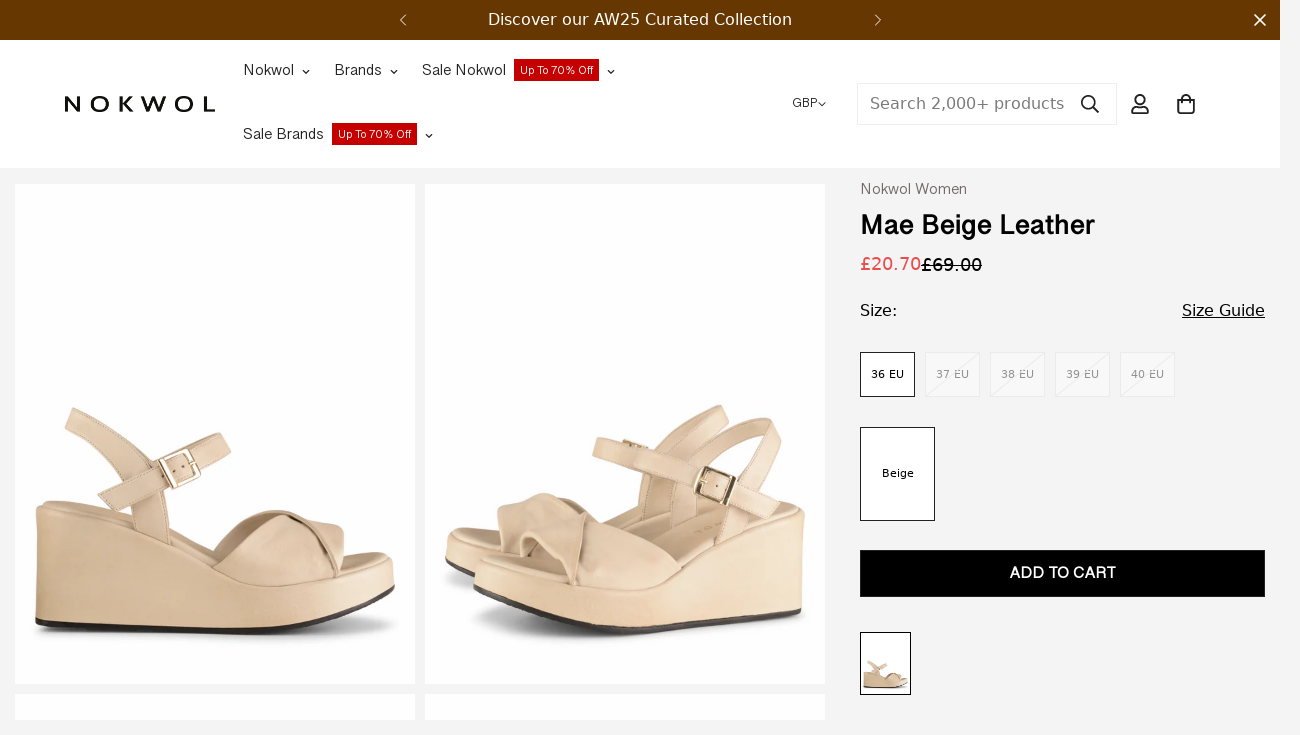

--- FILE ---
content_type: text/css
request_url: https://nokwol.com/cdn/shop/t/109/assets/mobile-header.css?v=30814275481664813441764843644
body_size: -170
content:
.m-header__mobile .hidden{display:none!important}.m-header__mobile #m-menu-drawer{position:fixed;top:0;padding:20px 10px}.m-header__mobile .m-menu-drawer{transition:all .3s ease}.m-header__mobile #m-menu-drawer.active{visibility:visible;width:100%;left:100%;transition:all .3s ease}.m-header__mobile .m-menu-drawer__wrapper{width:100%;padding:80px 15px 0}.m-header__mobile .m-menu-drawer__backdrop{position:fixed;left:10px;width:40px;z-index:99;top:20px}.m-menu-drawer__navigation.m-menu-mobile{display:flex;flex-direction:column;gap:20px}.m-menu-mobile__item{display:flex;align-items:center;padding:10px;border:1px solid #d2d2d2}.m-header__mobile .customer-login a{display:flex;align-items:center;gap:3px}.m-menu-contact{display:flex;flex-direction:column;gap:16px;margin-top:40px}.m-menu-drawer__content{height:80vh;justify-content:start}.shop-all-footwear a{padding:15px;display:flex;align-items:center;justify-content:center;color:#fff;background-color:#000;font-size:16px;text-transform:uppercase}.find-store a{padding:15px;display:flex;align-items:center;justify-content:center;background-color:#fff;color:#000;font-size:16px;text-transform:uppercase;border:1px solid #000}.m-header__mobile .m-menu-customer{padding-bottom:unset}.m-menu-footer{display:flex;flex-direction:column;gap:16px}.m-header__mobile .m-menu-customer{margin:20px 0}.m-header__mobile .m-menu-customer__language-currency .m-switcher-dropdown{padding:6px 0;background-color:#f2f2f2}.m-header__mobile .m-search-popup--wrapper,.m-header__mobile .container-fluid{padding:0}.m-header__mobile .mobile-search-container{border:1px solid #d2d2d2}.m-header__mobile .m-menu-mobile__link{justify-content:start;gap:20px;align-items:center;padding:0}.m-header__mobile .m-menu-image{width:32%;height:auto}.m-header__mobile .m-menu-image img{width:100%;height:100%;object-fit:cover}.m-header__mobile .m-menu-drawer.open .m-menu-drawer__backdrop{background-color:unset}.m-header__mobile .m-submenu-mobile{display:flex;flex-direction:column;gap:20px;padding:0 15px}.m-header__mobile .mobile-response-width{display:block}@media (max-width: 768px){.mobile-response{display:none}.mobile-response-seach{width:100%}.mobile-response-width{margin-top:45px}}@media (max-width: 767px){.mobile-response-width{margin-top:0}}
/*# sourceMappingURL=/cdn/shop/t/109/assets/mobile-header.css.map?v=30814275481664813441764843644 */


--- FILE ---
content_type: text/css
request_url: https://nokwol.com/cdn/shop/t/109/assets/search-dropdown.css?v=83834971406086320861764843661
body_size: -261
content:
.m-search-popup--wrapper .m-logo img{width:100%;height:100%;object-fit:cover}.m-search-popup--wrapper .m-search-popular{width:100%;border-top:1px solid #d2d2d2;padding-top:48px;justify-content:space-between}.m-search-popup--wrapper .m-search-popular--wrapper{width:24%;display:flex;flex-direction:column;gap:32px}.m-search-popup--wrapper .m-search-product--wrapper{width:70%}.m-search-popup--wrapper h2{font-size:24px;font-weight:400;line-height:140%;margin-bottom:12px}.m-search-trending--key,.m-search-brand--key{font-size:14px;line-height:150%;padding:6px 12px;background-color:#f2f2f2;border-radius:15px}.m-search-trending--item,.m-search-brand--item{display:flex;flex-wrap:wrap;gap:12px}.m-search-popup--wrapper .m-product-card__info{display:flex;flex-direction:column;gap:6px;padding:12px;margin-top:0}.m-product-card--title{font-size:16px;font-weight:700;line-height:150%}.m-search-popup--wrapper .m-product-card__media{border:1px solid #d2d2d2;aspect-ratio:1}.m-search-popup--wrapper .m-product-card__media img{width:100%;height:100%;object-fit:cover}.m-search-popup--wrapper .m-mixed-layout__inner{display:flex;justify-content:space-between;gap:16px}.m-product-card--price,.m-product-card--vendor{font-size:14px;line-height:150%}@media (max-width: 768px){.m-search-popup--wrapper .m-search-popular{padding-top:32px;flex-direction:column;gap:32px;padding-bottom:40px}.m-search-popup--wrapper .m-search-popular--wrapper{width:100%}.m-search-popup--wrapper h2{font-size:20px}.m-product a{width:220px;display:block}.m-search-popup--wrapper .m-search-product--wrapper{width:100%;padding-bottom:20px}.m-search-popup--wrapper .m-product-list{overflow-y:scroll}.m-search-popup{overflow-x:scroll}.m-search-popup--wrapper .m-search-popular{border:unset}}
/*# sourceMappingURL=/cdn/shop/t/109/assets/search-dropdown.css.map?v=83834971406086320861764843661 */


--- FILE ---
content_type: text/css
request_url: https://nokwol.com/cdn/shop/t/109/assets/more-brands.css?v=179386150379926136241764843645
body_size: -547
content:
.m-header__menu .m-menu .m-menu__item--dropdown{position:unset}.more-brands__style .m-mega-collection-list__item,.more-brands__style .m-mega-collection__item.highlight_collection{width:100%}.m-mega-collection.collection-title{margin-bottom:20px}.m-mega-collection.collection-title,.m-mega-menu__sort{font-size:18px;font-weight:700}.more-brands__style .m-mega-menu__tilte{font-size:18px}.more-brands__style .m-mega-menu__tilte:hover{text-decoration:underline}.more-brands__style .m-mega-collection-list{display:flex;flex-direction:column;gap:10px}.more-brands__style .m-mega-collection-list__item{display:grid;grid-template-rows:repeat(5,1fr);grid-template-columns:repeat(6,1fr);grid-auto-flow:column;gap:5px}
/*# sourceMappingURL=/cdn/shop/t/109/assets/more-brands.css.map?v=179386150379926136241764843645 */


--- FILE ---
content_type: text/css
request_url: https://nokwol.com/cdn/shop/t/109/assets/custom.css?v=119423610104762897511764843702
body_size: 6038
content:
@font-face{font-family:Helvetica Now Var;font-style:normal;font-weight:100 400 900;src:url(//nokwol.com/cdn/shop/t/109/assets/HelveticaNowVariableRoman_normal_normal.woff2?v=157803002103250202531764843633) format("woff2")}@font-face{font-family:Malayalam Sangam MN Bold;font-weight:700;font-style:normal;src:url(/cdn/shop/files/MalayalamSangamMN-Bold.woff2?v=1725298923) format("woff2")}@font-face{font-family:Malayalam Sangam MN;font-style:normal;src:url(/cdn/shop/files/MalayalamSangamMN-01.woff2?v=1725524960) format("woff2")}body{font-family:HelveticaNowVar,ui-sans-serif,system-ui,-apple-system,BlinkMacSystemFont,Segoe UI,Roboto,Helvetica Neue,Arial,Noto Sans,sans-serif,Apple Color Emoji,Segoe UI Emoji,Segoe UI Symbol,Noto Color Emoji!important}h1,h2,h3,h4,h5{font-family:MalayalamSangam,ui-sans-serif,system-ui,-apple-system,BlinkMacSystemFont,Segoe UI,Roboto,Helvetica Neue,Arial,Noto Sans,sans-serif,Apple Color Emoji,Segoe UI Emoji,Segoe UI Symbol,Noto Color Emoji!important}.m-section__heading{font-family:Malayalam Sangam MN!important;font-weight:700;font-style:normal;font-size:26px}#m-section--template--17195575771316__featured_collection_new_7KJnB9 .m-section__heading{font-family:Malayalam Sangam MN!important;font-style:normal;font-size:24px;font-weight:400}@media only screen and (min-width: 1024px){.m-cart-drawer__inner{min-height:100%!important;height:100%!important}.m-cart-drawer__footer{margin-bottom:50px}}.d-menu-button{display:none}.template-index .d-menu-button{display:flex}.product-option-buttons{display:none!important}@media only screen and (min-width: 1024px){.m-product-card:hover .product-option-buttons{display:flex!important;position:absolute;width:100%;min-height:64px;bottom:200%;background:#ffffffba;transition:opacity .8s ease,transform 1.1s cubic-bezier(.15,.75,.5,1) 0s}.m-product-card:hover .product-option-buttons .sizes-wrapper button{background:#fff0!important;color:#000!important}.m-product-card:hover .product-option-buttons .sizes-wrapper button:hover{background:#000!important;color:#fff!important}.m-product-card__link{background-color:#fff}.m-product-card__content{min-height:100px}}.m-cols-3 .m-product-card__hover-image{//width: 681.999px}.m-product-card__hover-image{//min-width: 399.999px}.m-product-card__hover-image{overflow:hidden}.m-product-card__hover-image .main-carousel,.m-product-card__hover-image .flickity-viewport{height:100%!important}@media only screen and (max-width: 1024px){.m-cols-1 .m-product-card__info{text-align:center}.m-cols-3 .m-product-card__info .m-product-card__name,.m-cols-3 .m-product-card__info .m-product-card__price .m-price-item{font-size:12px!important}}@media only screen and (max-width: 1024px){.outfit-view-toggle{margin:0!important;font-size:12px}}.m-product-option--node__label{border-radius:0!important}.sizes-wrapper .swatch-button{display:grid;grid-template-columns:repeat(6,minmax(0px,2fr));width:100%;background:#fff}.sizes-wrapper button{font-size:.75rem;padding:.5rem;margin-bottom:5px;border-radius:0}.sizes-wrapper{margin-top:10px;width:100%}.m-header__desktop{transition:background 1.2s!important;will-change:background}.m-sub-menu__item.m-sub-menu__item--level-1>.m-menu__link{font-weight:700!important}.m-sub-menu .m-sub-menu__item.m-sub-menu__item--level-2 .m-menu__link{font-size:1em;color:#000}.m-menu__item--parent{font-weight:520!important;font-size:13px!important}.m-product-title{font-family:HelveticaNowVar,ui-sans-serif,system-ui,-apple-system,BlinkMacSystemFont,Segoe UI,Roboto,Helvetica Neue,Arial,Noto Sans,sans-serif,Apple Color Emoji,Segoe UI Emoji,Segoe UI Symbol,Noto Color Emoji!important;text-transform:uppercase;font-size:16px!important;font-weight:530!important}.m-product-collapsible .m-collapsible--button{font-family:HelveticaNowVar,ui-sans-serif,system-ui,-apple-system,BlinkMacSystemFont,Segoe UI,Roboto,Helvetica Neue,Arial,Noto Sans,sans-serif,Apple Color Emoji,Segoe UI Emoji,Segoe UI Symbol,Noto Color Emoji!important;text-transform:uppercase!important;letter-spacing:1px!important;font-size:16px!important}.m-product-card__name{font-size:13px!important;font-family:HelveticaNowVar,ui-sans-serif,system-ui,-apple-system,BlinkMacSystemFont,Segoe UI,Roboto,Helvetica Neue,Arial,Noto Sans,sans-serif,Apple Color Emoji,Segoe UI Emoji,Segoe UI Symbol,Noto Color Emoji!important;font-weight:520!important}.m-product-card__media responsive-image img{object-fit:contain!important}.m-add-to-cart{background:#000!important;color:#fff!important;border-radius:0!important}.m-add-to-cart:hover{background:#000!important;color:#fff!important}.m-product-option--dropdown .m-product-option--content>div{width:100%!important}.m-collapsible--button>span{text-transform:uppercase}.m-main-product--info{padding-left:0!important}.m-main-product--info .m-product-info--wrapper{top:160px!important}.m-toolbar--right{justify-content:flex-end}video{pointer-events:none}@media only screen and (min-width: 768px){.m-toolbar--column-switcher button:first-of-type{display:none}.m-toolbar--column-switcher button:nth-of-type(2){display:none}}.m-footer--block-content .m-link-lists--item a{text-transform:capitalize;letter-spacing:1px!important;font-size:.8em!important}.m-footer--block-inner .m-accordion--item-button{color:#000!important;text-transform:uppercase!important;font-weight:700!important;letter-spacing:1px!important;font-family:Malayalam Sangam MN!important}@media only screen and (min-width: 768px){.m-footer--block:nth-of-type(3) .m-accordion--item-button{justify-content:start!important}}.m-footer--bottom-right,.m-footer--bottom-menu{justify-content:center!important}.m-footer--bottom-left{display:none}.m-logo__image-default{text-align:center}.other-page-logo{display:none!important}.flickity-button,.flickity-button:hover{background:transparent!important}.flickity-button-icon{fill:#000!important}.m-product-card__outfit-image{display:none}product-recommendations h2{font-family:HelveticaNowVar,ui-sans-serif,system-ui,-apple-system,BlinkMacSystemFont,Segoe UI,Roboto,Helvetica Neue,Arial,Noto Sans,sans-serif,Apple Color Emoji,Segoe UI Emoji,Segoe UI Symbol,Noto Color Emoji!important;text-transform:uppercase!important;letter-spacing:1px!important;font-size:1em!important}.c-product__colours{position:relative;display:flex;flex-wrap:wrap;width:100%;margin-top:15px;margin-bottom:30px}.c-product__colour{position:relative;display:block;width:calc(16% - 10px);max-width:60px;border:1px solid #DEDEDE;margin-right:10px;margin-bottom:10px}@media only screen and (min-width: 640px){.c-product__colour{width:calc(15% - 10px);max-width:60px}}.traits-label{text-align:center;padding:12px 0;margin-bottom:10px;font-size:14px!important}.estimated-delivery-label{background-color:#fff;text-align:center;padding:12px 0;font-size:14px!important}.c-product__colour-title{position:absolute;display:block;text-indent:-9999px}.c-product__colour.is-active{border:1px solid #000}.m-product-info--wrapper .main-product__block-price{margin-top:0!important}.main-product__block-price .money{font-family:HelveticaNowVar,ui-sans-serif,system-ui,-apple-system,BlinkMacSystemFont,Segoe UI,Roboto,Helvetica Neue,Arial,Noto Sans,sans-serif,Apple Color Emoji,Segoe UI Emoji,Segoe UI Symbol,Noto Color Emoji!important;text-transform:uppercase!important;font-size:16px!important;font-weight:520!important}@media only screen and (max-width: 1024px){.split-slide-mobile a{pointer-events:auto!important;display:block}.m-slide__media{height:auto!important}.split-slide-mobile img{//height: 100vh}.template-index .m-slide__media{height:100%!important}}@media only screen and (min-width: 1024px){.m-footer--bottom .social-media-links,.m-footer .social-media-links{margin-bottom:15px!important;justify-content:center!important}.m-footer--currency-language{justify-content:end}}@media only screen and (max-width: 768px){.m-collection-products.m-cols-4 .m-product-item.normal,.m-collection-products.m-cols-5 .m-product-item.normal{width:50%!important;max-width:50%!important}.m-footer .m-footer--currency-language{display:none!important}.m-footer--currency-language{margin-bottom:20px;padding-left:5px}.m-menu-customer{padding-bottom:20vh}}.m-price-item{font-size:13px!important;font-family:HelveticaNowVar,ui-sans-serif,system-ui,-apple-system,BlinkMacSystemFont,Segoe UI,Roboto,Helvetica Neue,Arial,Noto Sans,sans-serif,Apple Color Emoji,Segoe UI Emoji,Segoe UI Symbol,Noto Color Emoji!important;font-weight:400!important}.m-select-custom--trigger-text,.m-select-custom--option{font-size:13px!important;font-family:HelveticaNowVar,ui-sans-serif,system-ui,-apple-system,BlinkMacSystemFont,Segoe UI,Roboto,Helvetica Neue,Arial,Noto Sans,sans-serif,Apple Color Emoji,Segoe UI Emoji,Segoe UI Symbol,Noto Color Emoji!important;text-transform:uppercase!important;font-weight:520!important}.m-collection-page-header{display:none;margin-bottom:20px}.m-collection-page-header__title{font-weight:400!important}.m-product-tax,.m-product-option--label{display:none}@media only screen and (max-width: 768px){.visual-m-block{display:none!important}}.notification{background:#000!important;color:#fff!important;border:none!important;border:1px solid black}.notification svg{display:none!important}.sizes-wrapper .oos{opacity:.5!important}.deferred-media__poster-button{display:none}.size-button{padding:10px;margin-bottom:20px;border:1px solid rgb(var(--color-border));border-radius:0;font-size:13px!important;font-weight:520!important}.size-button:hover{background:#000;color:#fff}.modal-bg{display:none}.size-guide-container{position:fixed;top:82px;right:-1000px;z-index:1043;width:40vw;height:100vh;overflow-y:scroll;--al-start-duration: 1s;--al-finish-duration: .3s;--translate-x: 100%;transition:transform var(--m-duration-default, .25s) cubic-bezier(.4,0,.2,1);transform:translate3d(var(--translate-x, 100%),0,0)}.size-guide-container.active{position:fixed;top:0;right:0;z-index:1043;width:50vw;height:100vh;overflow-y:scroll;--translate-x: 0;transition:transform var(--m-duration-default, .25s) cubic-bezier(.4,0,.2,1);transform:translate3d(var(--translate-x, 100%),0,0)}.modal-bg.active{opacity:.45;top:0;left:0;width:100%;height:100%;z-index:1042;overflow:hidden;position:fixed;background:#0b0b0b;display:block!important;cursor:pointer}.size-guide-modal{position:relative;background:#fff;padding:45px 30px 40%;width:auto;display:block!important}.size-guide-modal p{margin-bottom:.75em}.size-guide-modal h1,.size-guide-modal h2,.size-guide-modal h3,.size-guide-modal h4,.size-guide-modal h5{margin-bottom:.85em;margin-top:1em}.size-guide-modal table td{border:1px solid #cccccc}.size-guide-modal ul{padding-left:2rem;margin-bottom:1.25em;margin-top:1.25em;list-style-type:disc}.size-guide-modal li{list-style:inherit;line-height:2}.size-guide-trigger{cursor:pointer;text-decoration:underline}.m-collapsible--button>span{font-weight:400!important}.m-collapsible--button{padding-top:15px!important;padding-bottom:25px!important}.sizes-label{font-size:90%!important}.m-add-to-cart.m-button{font-size:100%!important;font-weight:520!important}.size-bar{display:flex;justify-content:space-between}.m-collapsible[open=true] .m-collapsible--button,.collapsible[open=true] .m-collapsible--button{border-bottom:unset!important}.m-collapsible--button .m-collapsible--icon{margin-right:20px}.m-collapsible--content__inner{padding:0!important}.m-collapsible--content__inner p,.m-collapsible--content__inner ul,.m-collapsible--content__inner li{color:#726a6a!important}.centered-image{width:500px;margin-left:auto;margin-right:auto}.m-product-option--node__label{font-size:11px!important;font-weight:520!important}.m-collection-page-header--image-background .m-collection-page-header__background{position:relative!important}.international-callout{display:none}.m-country-flags{display:none!important}@media only screen and (max-width: 1025px){on-header .m-collection-page-header__wrapper{width:100%!important;height:auto!important}.m-collection-page-header__background img{height:auto!important;object-fit:cover!important}.m-collection-page-header--image-background .m-collection-page-header__background{height:100%!important;position:relative!important}}@media only screen and (max-width: 768px){.size-guide-container.active{position:fixed;top:0;right:0;z-index:1043;width:85vw;height:100vh;overflow-y:scroll;--translate-x: 0;transition:transform var(--m-duration-default, .25s) cubic-bezier(.4,0,.2,1);transform:translate3d(var(--translate-x, 100%),0,0)}.size-guide-modal table{width:100%!important;max-width:100vw!important;font-size:9px!important}.size-guide-modal{font-size:12px!important;padding-bottom:30vh;padding-top:80px}.size-guide-mobile-trigger{display:none!important}}@media only screen and (min-width: 769px){.size-guide-trigger{display:block!important}.size-guide-mobile-trigger{display:none!important}}.prevent-scroll-size{height:auto;overflow:hidden!important}.hidden-js{display:none!important}.negative-index{z-index:-1!important}.m-product-shipping--content p{text-transform:uppercase!important;font-size:13px!important;color:#000!important;font-weight:520!important}.m-product-shipping--content a:after{position:unset!important;display:none!important}.f-incart__title{font-weight:700!important;font-size:13px!important;padding-left:10px;padding-right:10px}.m-cart-item--drawer__wrapper{padding-left:20px;padding-right:20px}.f-incart__product-add{text-transform:uppercase!important;font-size:12px!important}.f-incart__product{border-radius:0!important;--border-color: unset !important;background-color:#f0f0f0!important}.foxkit-product-card__price{font-size:16px!important;font-weight:520!important;font-family:HelveticaNowVar,ui-sans-serif,system-ui,-apple-system,BlinkMacSystemFont,Segoe UI,Roboto,Helvetica Neue,Arial,Noto Sans,sans-serif,Apple Color Emoji,Segoe UI Emoji,Segoe UI Symbol,Noto Color Emoji!important}.f-incart__product-title{text-transform:uppercase!important}.m-cart-item__title{text-transform:uppercase!important;font-weight:520!important}.f-incart{margin-top:40px!important}.m-cart-drawer__body{padding:0 0 16px}.combined-variant{width:100%!important}.m-cols-4 .four-width-cols-4,.m-cols-5 .five-width-cols-5,.m-cols-5 .five-width-cols-4,.m-cols-5 .five-width-cols-3{background-position:center!important}.m-menu-drawer{height:100vh!important}.m-megamenu-mobile__wrapper{padding-bottom:35vh}.m-cart-drawer__empty{padding:40px 20px;font-family:Malayalam Sangam MN!important;text-align:center}.m-cart-drawer__empty h3{font-size:24px;margin-bottom:.5rem}.m-cart-drawer__empty p{font-size:16px;margin-bottom:3rem}.m-cart-drawer__empty .m-cart-drawer__empty-footer{display:flex;flex-direction:column;position:fixed;bottom:40px;right:20px;width:calc(100% - 40px)}.m-cart-drawer__empty .m-cart-drawer__empty-upsell .empty-upsell__item{display:grid;grid-template-columns:.2fr .8fr;padding:.75rem;gap:1rem;align-items:center;border:2px solid #DEDEDE}.m-cart-drawer__empty .m-cart-drawer__empty-upsell{margin-bottom:1.5rem}.m-cart-drawer__empty .m-cart-drawer__empty-upsell .empty-upsell__item .empty-upsell__title{font-size:18px;font-weight:520;text-align:left}.m-cart-drawer__empty .m-cart-drawer__empty-upsell .empty-upsell__secondary{display:grid;grid-template-columns:repeat(2,1fr);gap:.5rem;padding-top:1rem}.m-cart-drawer__empty .m-cart-drawer__empty-upsell .empty-upsell__secondary a{display:flex;align-items:center;justify-content:center;gap:.25rem;text-decoration:underline}.m-page-content table{width:auto!important;max-width:100vw!important;font-size:9px!important}.size-button.active{background:#000;color:#fff}.collapsible-tab p{font-family:HelveticaNowVar,ui-sans-serif,system-ui,-apple-system,BlinkMacSystemFont,Segoe UI,Roboto,Helvetica Neue,Arial,Noto Sans,sans-serif,Apple Color Emoji,Segoe UI Emoji,Segoe UI Symbol,Noto Color Emoji!important}.m-product-card__info{font-size:13px!important}.m-product-card__title{font-family:HelveticaNowVar,ui-sans-serif,system-ui,-apple-system,BlinkMacSystemFont,Segoe UI,Roboto,Helvetica Neue,Arial,Noto Sans,sans-serif,Apple Color Emoji,Segoe UI Emoji,Segoe UI Symbol,Noto Color Emoji!important;font-size:13px!important;font-weight:520!important}.m-newsletter-form--minimal .m-newsletter-form__button{position:relative!important;border:1px solid white!important;padding:10px!important;margin-left:9px!important;min-width:auto!important}.terms-span{margin-top:10px!important;font-size:12px!important}.m-newsletter-form__wrapper>.gender-container{margin-left:5px}.gender-container{display:flex;align-items:center;justify-content:center;padding-left:10px}.gender-container input{margin-top:2px}.gender-container span{margin-left:5px}.m-newsletter-form__input-wrapper{height:35px!important}.m-product-shipping{display:none}@media only screen and (max-width: 768px){.video-slide-mobile:before{height:70vh!important}.video-slide-height:before{height:70vh!important}}.m-menu{font-weight:520!important;font-size:13px!important}.black-slider{background-color:#000}.m-header__search{border-radius:0!important}@media only screen and (min-width: 768px){m-footer .m-footer--block:nth-of-type(3) .m-footer--block-content .m-link-lists--item{text-align:right}m-footer .m-footer--block-content .m-link-lists--item{text-align:left}}.footer-line{border-bottom:3px solid black;text-align:center;height:20px;margin-top:70px}.footer-line-logo-container{background-color:#fff;padding:10px;position:relative;top:-17px;width:150px;margin-left:auto;margin-right:auto}.footer-line-logo{margin-left:auto;margin-right:auto}.black-bg{background-color:#000;color:#fff}#m-custom-template--17195575771316__custom_content_Wt97ri .m-color-default{background-color:#000!important;color:#fff}#m-custom-template--17195575771316__custom_content_Wt97ri h3,#m-custom-template--17195575771316__custom_content_Wt97ri .m-richtext__description,#m-custom-template--17195575771316__custom_content_Wt97ri .m-button--link{color:#fff!important}@media only screen and (max-width: 768px){.m-main-product--info{padding:12px!important}#m-section--template--17195576852660__recent_viewed_products_cXRaAW{margin-top:50px}}@media only screen and (min-width: 768px){.brand-message-desc{margin-top:40px}}@media only screen and (min-width: 768px){.m-product-media--slider__thumbnails{display:none}}#m-custom__block--image_with_text_7mRa86{width:70%;margin-left:auto;margin-right:auto}#m-custom__block--image_with_text_7mRa86 h3{font-family:Malayalam Sangam MN!important;font-weight:700}.inline-story{display:flex;align-items:center;justify-content:center}.story-photo{height:100%;width:100%;border:1px solid black}.inline-story .m-article-card__title{padding:40px;font-size:24px;line-height:1}.m-article-card__excerpt{margin-top:20px;font-size:18px!important;color:#000!important}.inline-story .m-article-card__title a{text-decoration:underline;font-family:Malayalam Sangam MN!important;font-weight:700}#m-blog-grid-template--17195575771316__stories_PCVejF{width:90%;margin-left:auto;margin-right:auto}#m-blog-grid-template--17195575771316__stories_PCVejF .m-section__heading{width:50%;display:inline-block}.see-all-stories{float:right;text-decoration:underline}.black-slider-container{display:flex;width:70%;margin-left:auto;margin-right:auto;padding-top:100px;padding-bottom:100px;height:100%}.black-slider-content{color:#fff;display:flex;align-items:center;justify-content:center}.black-slider-content-inner{padding:100px}.black-slider-image{overflow:hidden}.black-slider-container .m-slide__title{color:#fff!important;font-family:Malayalam Sangam MN!important}@media screen and (min-width: 1024px){.m-slider-control-hover-inside .m-slider-controls--absolute .m-slider-controls__button{opacity:1}}#template--17195575771316__featured_collection_new_7KJnB9 .m-slider-controls--full .m-slider-controls__button.swiper-button-prev{left:30%}#template--17195575771316__featured_collection_new_7KJnB9 .m-slider-controls--full .m-slider-controls__button.swiper-button-next{right:30%!important}@media only screen and (max-width: 768px){#template--17195575771316__featured_collection_new_7KJnB9 .swiper-slide-next{opacity:1!important}}@media only screen and (min-width: 768px) and (max-width: 1024px){#template--17195575771316__featured_collection_new_7KJnB9 .swiper-slide-next{opacity:1!important}#template--17195575771316__featured_collection_new_7KJnB9 .m-mixed-layout__inner .swiper-slide{opacity:.3}}@media only screen and (min-width: 768px) and (max-width: 1280px){#template--17195575771316__featured_collection_new_7KJnB9 .swiper-slide-next{opacity:1!important}}@media only screen and (min-width: 1280px){#template--17195575771316__featured_collection_new_7KJnB9 .m-mixed-layout__inner .swiper-slide{opacity:.3}}#template--17195575771316__featured_collection_new_7KJnB9 .m-product-card__name{font-family:Malayalam Sangam MN!important}#template--17195575771316__featured_collection_new_7KJnB9 .m-product-card__content{min-height:auto}#template--17195575771316__featured_collection_new_7KJnB9 .m-product-card__info{font-size:70%!important}#template--17195575771316__featured_collection_new_7KJnB9 .m-add-to-cart.m-button{font-size:75%!important}@media only screen and (min-width: 1024px){#template--17195575771316__featured_collection_new_7KJnB9 .m-product-card .product-option-buttons,.m-product-card .product-option-buttons{position:initial!important;display:flex!important;position:absolute;width:100%;min-height:64px;bottom:200%;background:#ffffffba;transition:opacity .8s ease,transform 1.1s cubic-bezier(.15,.75,.5,1) 0s}}.sizes-label{margin-right:10px}.outfit-view-toggle{margin-left:30px;font-family:Malayalam Sangam MN!important}.m-select-custom--trigger-text,.breadcrumb-simple{font-family:Malayalam Sangam MN!important}.m-product-card__name{font-family:Malayalam Sangam MN Bold!important;font-size:20px!important}.m-price-item{font-size:18px!important;font-weight:400}.m-product-card__vendor{font-size:16px!important;color:#726a6a!important}@media only screen and (min-width: 1025px){.brand-header{display:flex;min-height:70vh;height:70vh;margin-top:10px}.brand-content{width:50%;padding-top:120px;padding-right:50px}.brand-header .m-collection-page-header__background{width:50%!important}}@media only screen and (max-width: 1025px){.m-collection-page-header{max-height:auto !impoortant}.brand-header{display:block;min-height:auto;height:auto;margin-top:10px}.brand-content{width:100%;padding:10vh}.brand-header .m-collection-page-header__background{width:100%!important}}.preorder-description{margin-left:auto;margin-right:auto}.main-product__block-collapsible_tab{margin-top:10px!important}.main-product__block.main-product__block-buy_buttons{margin-bottom:20px}.m-collapsible--button{padding-top:0}.m-collapsible--button span{font-family:Malayalam Sangam MN!important;font-size:18px!important;text-transform:capitalize!important}.main-product__block-title .m-product-title{font-size:29px!important;text-transform:capitalize!important;font-family:Malayalam Sangam MN Bold!important}product-recommendations .m-section__heading{font-family:Malayalam Sangam MN!important;font-style:normal;text-transform:capitalize!important;font-size:30px!important;font-weight:400;margin:40px 0}.Pagination__List{font-family:Malayalam Sangam MN!important}.Pagination__Item--Current{margin-left:10px;margin-right:10px;border-left:2px solid #cccccc73;border-right:2px solid #cccccc73;padding-left:10px;padding-right:10px}.cta-sticky-banner{background-image:url(/cdn/shop/files/CTA_graphic.png?v=1725442505);position:fixed;right:30px;bottom:0;width:82px;height:374px;z-index:99;color:#fff;font-size:24px;display:flex;align-items:center;justify-content:center;height:auto}.cta-sticky-banner p{transform:rotate(180deg);writing-mode:vertical-rl;margin-top:136px;margin-right:5px;font-size:17px;margin-bottom:50px}.m-menu__link{font-family:Malayalam Sangam MN!important}.grey-crumb{color:#7b7b7bcc}.simple-breadcrumb{font-family:Malayalam Sangam MN!important}.m-add-to-cart--text{font-family:Malayalam Sangam MN!important;font-weight:700}.main-product__block.main-product__block-custom_liquid{margin-top:-5px!important;font-family:Malayalam Sangam MN!important}.custom-options{background-color:rgb(var(--color-background));border-radius:5px;box-shadow:0 20px 30px rgba(var(--color-foreground),.12);color:rgba(var(--color-foreground),.75);left:0;line-height:32px;max-height:60vh;padding:10px 20px;position:relative;transform:translateZ(0);transition:all var(--m-duration-default, .25s) ease-in-out;width:min-content;z-index:80;display:none}.filter-bar{margin-top:50px;border-top:1px solid #ccc;border-bottom:1px solid #ccc;padding:20px}.filter-bar #CollectionFiltersForm{display:flex;justify-content:space-between}.filter-bar .m-filter--widget{margin-bottom:0!important;flex:0 0 25%}.m-filter--scroll-content{padding-left:16px}.m-filter--widget-title{font-family:Malayalam Sangam MN!important;text-transform:uppercase}.filter-bar .m-accordion--item-content{opacity:1!important}.filter-bar .m-accordion--item-icon{display:none}@media only screen and (max-width: 768px){.m-collection-toolbar--wrapper{align-items:left!important;flex-direction:column}.m-toolbar--right{align-items:start;width:100%;margin-top:30px}.m-toolbar--left{width:100%;align-items:start}.filter-bar #CollectionFiltersForm{flex-direction:column}.filter-bar .m-filter--widget{margin-bottom:30px!important;margin-top:30px;min-height:135px}.m-toolbar--right{flex-direction:column!important}.outfit-view-toggle{margin-left:30px!important;margin-top:3px!important}.m-collection-toolbar{padding:0 15px;position:inherit}}@media screen and (max-width: 767px){.m-toolbar--left{flex-direction:column}.outfit-view-toggle{margin-left:0!important;font-size:16px!important}.outfit-view-toggle span{font-size:16px!important}.breadcrumb-simple{margin-top:5px}.m-collection-page-header__background{margin-top:20px}.m-collection-toolbar--sticky{position:inherit!important}.brand-content{width:100%;padding:0vh}.header-square-slider{padding-left:0!important;padding-right:0!important}.brand-header{display:flex!important;flex-direction:column!important}.brand-content{order:2!important}.m-collection-page-header__background{order:1!important}.filter-bar{padding-bottom:200px}.hidden-mobile{display:none}.mob-top-40{margin-top:40px}.header-square-slider .m-slide__wrapper{position:absolute!important}.header-square-slider .m-slide__wrapper .m-slide__content h2,#template--17195575771316__slider_zRW4Am .m-slide__wrapper .m-slide__content p,.black-slider-content-inner .m-richtext__description p{color:#fff!important}.black-slider-content-inner{padding:0!important}.black-slider-container{flex-direction:column;padding-left:10px;padding-right:10px}.black-slider-image{overflow:visible;margin-bottom:20px}.black-slide .m-slide__media{min-height:600px!important}m-footer .m-link-lists--item .m-link{color:#000!important}}predictive-search .homepage-logo{width:25%;margin-right:65%!important}@media screen and (min-width: 767px){.padded-block{padding:50px}.m-toolbar--left .m-sidebar--open:first-of-type{display:none}.hidden-desktop{display:none}.m-filter--widget.m-accordion--item{overflow:hidden}.main-product__block-callouts{margin-bottom:30px}.m-toolbar--right button svg{margin-top:-3px}}#CollectionFiltersForm{min-height:300px}.red-border{opacity:1!important}@media screen and (min-width: 767px){#videoMain{display:block!important}}@media screen and (max-width: 767px){.play-button{position:absolute;top:50%;left:50%;transform:translate(-50%,-50%);width:60px;height:60px;background-color:#fffc;border-radius:50%;display:flex;align-items:center;justify-content:center;box-shadow:0 2px 10px #0000004d;z-index:99;cursor:pointer}.play-button:before{content:"";width:0;height:0;border-left:15px solid #000;border-top:10px solid transparent;border-bottom:10px solid transparent;margin-left:5px;margin-top:2px}}.split-container a{pointer-events:auto!important}.left_hotspot{width:50%;height:100%;position:absolute}.right_hotspot{width:50%;height:100%;position:absolute;right:0}@media only screen and (max-width: 1024px){.split-slide-mobile a{pointer-events:auto!important;display:block}.m-slide__media{height:auto!important}.split-slide-mobile img{//height: 100vh}.left_hotspot,.right_hotspot{width:50%;height:100%;position:absolute}.left_hotspot{width:100%;height:50%;position:absolute}.right_hotspot{width:100%;height:50%;position:absolute;top:50%}.template-index .m-slide__media{height:100%!important}}.m-footer .social-media-links{width:100%;margin-bottom:0!important;justify-content:center!important}.sale-title{background-color:#d31f20!important;color:#fff!important}.sale-title a{color:#fff!important;font-weight:700!important}.m-sub-menu__item--level-1>.m-menu__link{padding-left:18px!important;padding-right:18px!important}.m-show-menu-column-divider .m-sub-menu__item--level-1 a{padding:5px 18px 5px 16px!important}.m-sub-menu__item.m-sub-menu__item--level-2{margin-top:10px;margin-bottom:10px}.noscroll{overflow:hidden!important;width:100%;position:fixed}.m-sub-menu__item--level-1{padding:10px;width:100%!important}.m-sub-menu__item--level-1 a{border:1px solid #eeeded}a.collection-link{display:flex;align-items:center;text-decoration:underline;font-size:16px;line-height:1.5;font-weight:400}.m-sub-menu--level-1{flex-direction:column;padding:10px}.sale-tag{margin-left:10px;padding:5px 10px 2px;background-color:#10110b;color:#fff;font-size:10px}.m-sub-menu__item.m-sub-menu__item--level-1 .m-menu__link:hover{background-color:#eeeded!important}.m-sub-menu__item.m-sub-menu__item--level-1.active .m-menu__link{background-color:#eeeded!important;border:1px solid #000000}.m-sub-menu__item.m-sub-menu__item--level-1.active .m-menu__link .m-menu__sub-arrow svg{transform:rotate(-40deg)}.m-collection-page-header__inner{padding-left:0!important;padding-right:0!important}@media only screen and (max-width: 768px){.m-collection-toolbar{padding-left:0;padding-right:0}}.collection-count-switch-bar{display:flex;justify-content:space-between}.collection-product-count{color:#7b7b7bcc}.outfit-icon{width:51px;height:38px;background-position:center;border:1px solid #DEDEDE;display:flex;justify-content:center}.outfit-icon.active{background-color:#222}.outfit-icon.active img{filter:invert(100%)}.single-product-icon{width:51px;height:38px;background-position:center;border:1px solid #DEDEDE;display:flex;justify-content:center;filter:invert(100%)}.single-product-icon.active{background-color:#222;filter:invert(0%);border:none}.outfit-view-switcher{height:43px;display:flex;cursor:pointer}.cart-checkout-button{border-radius:0!important}.m-cart-drawer__traits{padding:15px;font-size:14px}.m-cart-drawer-item__info{width:100%}.m-cart-drawer-item__quantity{justify-content:space-between}.filter-collection-button{background-color:#fff;padding:15px 20px;border:1px solid #DEDEDE}.m-toolbar--sortby{min-width:200px;background-color:#fff;border:1px solid #DEDEDE;min-height:52px!important;display:flex;justify-content:center;align-content:center}@media only screen and (max-width: 768px){.m-toolbar--left{display:none}.m-collection-toolbar--wrapper{flex-direction:row}.m-collection-toolbar--wrapper{gap:20px}.m-toolbar--left .filter-collection-button{width:100%}.filter-collection-button{display:flex;justify-content:space-between;text-transform:uppercase;font-family:Malayalam Sangam MN!important;font-size:13px;font-weight:520;height:56px;width:100%}.m-select-custom.js-selectCustom{width:100%}.filter-collection-button svg{height:8px;width:8px}}@media only screen and (min-width: 768px){.filter-collection-button{display:none}}m-select-component{width:100%;padding:15px}.m-toolbar--sortby .m-select-custom--trigger-text{margin-top:5px}.filter-by-type-bar{max-width:100%}.normal-collection-card{font-size:14px}.type-flex{margin-top:10px;display:flex;margin-bottom:20px}.m-mega-collection-list.hidden{display:none}.new-mega-nav-cards{height:150px;border:1px solid #eeeded}.type-tag{display:flex;width:max-content;padding:10px;border:2px solid #DEDEDE;gap:.25rem;margin-right:10px;cursor:pointer}.type-tag img{max-width:35px;max-height:24px}.type-tag.active{background-color:#fff}.m-sub-menu.m-sub-menu--level-1{padding:0}.testimonial_card-wrapper{display:flex;flex-direction:column;justify-content:center;gap:15px;padding:0 32px}.testimonial_card-wrapper img{width:clamp(12px,1.11vw,40px)}.testimonial_description p{font-size:18px;line-height:1.5}.customer_name{font-size:18px}.testimonial_card-wrapper .icon-with-text{display:flex;align-items:center;gap:7px}.testimonial_card-wrapper .icon-with-text span{display:flex;align-items:center;gap:7px;font-size:18px}@media only screen and (max-width: 768px){.filter-by-type-container-inline{flex-direction:column}.type-flex{overflow-x:scroll}.type-flex a{white-space:nowrap;flex:0 0 auto;display:inline-block}.visual-m-block{display:none!important}.testimonial_card-wrapper{padding-top:10px;padding-bottom:10px}}.m-cols-3 .three-width-cols-1{width:33%!important;max-width:33%!important}.m-cols-3 .three-width-cols-2{width:66%!important;max-width:66%!important}.m-cols-3 .three-width-cols-3{width:100%!important;max-width:100%!important}.m-cols-4 .four_width-cols-1{width:25%!important;max-width:25%!important}.m-cols-4 .four-width-cols-2{width:50%!important;max-width:50%!important}.m-cols-4 .four-width-cols-3{width:75%!important;max-width:75%!important}.m-cols-4 .four-width-cols-4{width:100%!important;max-width:100%!important}.m-cols-5 .five_width-cols-1{width:20%!important;max-width:20%!important}.m-cols-5 .five-width-cols-2{width:40%!important;max-width:40%!important}.m-cols-5 .five-width-cols-3{width:60%!important;max-width:60%!important}.m-cols-5 .five-width-cols-4{width:80%!important;max-width:80%!important}.m-cols-5 .five-width-cols-5{width:100%!important;max-width:100%!important}.visual-m-block a{width:100%;height:100%;display:block}.filter-by-type-container-inline{display:flex;justify-content:space-between}.m-collection-page-header__inner{padding-top:20px;padding-bottom:40px}.m-menu__link.m-menu__link--main{font-size:16px}.m-product-option--node__label{height:45px;background:#fff!important;color:#000!important}.footer-bottom-terms{background-color:#fff;display:flex;flex-direction:column;padding-top:10px!important;padding-bottom:30px!important;border-top:2px solid #cccccc}.copyright{text-align:center;padding-bottom:10px}.bottom-footer-section{background-color:#fff;padding-bottom:20px;padding-right:20px;padding-left:20px}.important-links{width:100%;list-style-type:none;text-align:center;padding-top:5px}.important-links ul li{padding-left:15px;padding-right:15px;display:inline}.important-links ul li a{color:#726a6a;text-decoration:underline}.footer-bottom-terms .copyright{color:#726a6a}.footer-bottom-terms.container{padding:0}.product-badge-text{position:absolute;top:20px;z-index:81;left:20px;background-color:#000;color:#fff;padding:5px 10px 3px;font-size:12px;text-transform:uppercase;font-family:Malayalam Sangam MN Bold}.customise-product-button{z-index:99;background-color:#fff;color:#000;border:1px solid black;font-size:12px;text-transform:uppercase;font-family:Malayalam Sangam MN Bold;cursor:pointer;font-size:75%!important;font-weight:520!important;padding:15px 30px 10px}.customiser-container{position:fixed;width:100%;top:460px;display:flex;justify-content:center;z-index:99}@media only screen and (min-width: 768px){.customise-product-button{background-color:#fff;color:#000;border:1px solid black;font-size:12px;text-transform:uppercase;font-family:Malayalam Sangam MN Bold;cursor:pointer;z-index:999999999999999;margin-left:auto;margin-right:auto;font-size:75%!important;font-weight:520!important;padding:15px 30px 10px}.customiser-container{display:none!important;position:fixed;width:31%;top:38vw;display:flex;justify-content:start;z-index:999999999999999}}.customiser-container{display:none!important;position:absolute;width:100%;bottom:29px;display:flex;justify-content:center}.m-product-media--item.first-image{display:flex;justify-content:center;align-content:end;flex-direction:column}.m-modal--content .customise-product-button,.m-modal--content .m-product-inventory__text{display:none!important}.m-collection-toolbar--wrapper{align-items:end!important;justify-content:end!important}@media only screen and (min-width: 1024px){.footer-bottom-terms{background-color:#fff;display:flex;flex-direction:row;justify-content:space-between;padding-top:30px!important;padding-bottom:30px!important;border-top:2px solid #cccccc}.bottom-footer-section{background-color:#fff}.important-links{width:50%;list-style-type:none;text-align:right;padding-top:0}.important-links ul li{display:inline;padding-left:30px;padding-right:0}.important-links ul li a{color:#726a6a;text-decoration:underline}.footer-bottom-terms .copyright{color:#726a6a}.footer-bottom-terms.container{padding:0}.m-menu__link_simple{padding:8px 18px 8px 12.6757px;font-size:16px;font-weight:700!important;font-family:Malayalam Sangam MN!important}.m-sub-menu__item__simple:hover{color:rgb(var(--color-foreground));background:rgba(var(--color-foreground),.07)}.m-sub-menu__item__simple{padding:8px 5px}}.m-product-quickview-button{background-color:#000!important;color:#fff!important;border-radius:0!important}.m-modal--content .m-product-dynamic-checkout,.m-modal--content .m-product-inventory__text,.template-index .m-product-quickview-button,#CollectionProductGrid .m-product-quickview-button{display:none!important}.m-search-popular .m-product .m-product-card__media{height:237px}.m-sub-menu__item--level-1.simple-link a{border:unset!important}@media screen and (min-width: 767px){.m-collection-products.m-cols-4 .m-product-item,.m-collection-products.m-cols-2 .m-product-item{width:33.3%!important;max-width:33.3%!important}}.m-filter--widget-content .m-facets .m-facet--item:nth-of-type(2){display:none!important}
/*# sourceMappingURL=/cdn/shop/t/109/assets/custom.css.map?v=119423610104762897511764843702 */


--- FILE ---
content_type: text/css
request_url: https://nokwol.com/cdn/shop/t/109/assets/traits-banner.css?v=18057309779351494921764843673
body_size: -395
content:
.m-traits-banner__wrapper{display:flex;align-items:center;justify-content:center;gap:48px}.m-traits-banner .container-full{padding:0!important}.m-traits-banner__item{display:flex;align-items:center;gap:48px}.m-traits-banner__item-text{font-size:20px;font-weight:700;line-height:1.5;font-family:Malayalam Sangam MN Bold;padding-top:6px}@media (max-width:1200px){.m-traits-banner__item,.m-traits-banner__wrapper{gap:24px}}@media (max-width: 768px){.m-traits-banner__item{gap:12px}.m-traits-banner__wrapper{gap:12px;overflow-x:scroll}.m-traits-banner__item{flex:0 0 auto}.m-traits-banner__wrapper{justify-content:flex-start}}
/*# sourceMappingURL=/cdn/shop/t/109/assets/traits-banner.css.map?v=18057309779351494921764843673 */


--- FILE ---
content_type: text/css
request_url: https://nokwol.com/cdn/shop/t/109/assets/component-shop-by-category.css?v=168122817398879099521764843617
body_size: -476
content:
.category-grid{display:grid;grid-template-columns:repeat(4,1fr);gap:20px}.category-item{text-align:center;border:1px solid #d2d2d2}.category-image{aspect-ratio:1}.category-image img{width:100%;height:100%;object-fit:cover}.category-info{padding:16px 12px;border-top:1px solid #d2d2d2;display:flex;align-items:center;justify-content:space-between}.category-info h3{font-size:20px;font-weight:400;color:#000}.category-info p{font-size:16px;color:#726a6a}.shop-by-category h2{font-size:48px;font-weight:400;margin:40px 0}@media (max-width: 768px){.category-grid{grid-template-columns:repeat(2,1fr)}.category-info{flex-direction:column;align-items:start}.category-info h3{font-size:16px}.category-info p{font-size:12px}.shop-by-category h2{font-size:30px}.category-grid{row-gap:25px;column-gap:8px}}
/*# sourceMappingURL=/cdn/shop/t/109/assets/component-shop-by-category.css.map?v=168122817398879099521764843617 */


--- FILE ---
content_type: text/css
request_url: https://nokwol.com/cdn/shop/t/109/assets/custom-footer.css?v=61417187350716247741764843620
body_size: -321
content:
m-footer .m-accordion--item-content{display:flex;flex-direction:column;align-items:start;justify-content:start}.social-link{display:flex;align-items:center;gap:12px}.instagram-icon{padding-top:4px}.m-newsletter-form{padding-bottom:24px}.social-text{font-size:14px}.social-text.mobile,.m-footer--bottom{display:none}.m-footer--middle .m-footer--accordion_remove{display:flex;flex-wrap:nowrap;margin:0 -20px}.m-footer--middle .m-footer--block.order-first,.m-footer--middle .m-footer--block{padding-top:60px;padding-bottom:20px}.m-footer .m-accordion--item-icon{display:none}@media (max-width: 768px){.m-accordion--item-content{opacity:1}.m-footer--block-menu,.m-footer--block-custom_social{width:calc(50% - 16px)}.m-footer--middle .m-footer--accordion_remove{display:flex;flex-wrap:wrap;justify-content:space-between;row-gap:32px;margin:0}m-footer .m-footer--middle .m-footer--block-inner{padding:0}.social-text.desktop,.m-accordion--item-content .m-payment-icons{display:none}.social-text.mobile{display:block}.m-footer--middle .m-footer--block{margin:0}m-footer .m-link-lists--item .m-link{color:#726a6a}.social-block{padding-top:8px}.m-footer--middle .m-footer--block.order-first,.m-footer--middle .m-footer--block{padding-top:0;padding-bottom:0}}
/*# sourceMappingURL=/cdn/shop/t/109/assets/custom-footer.css.map?v=61417187350716247741764843620 */


--- FILE ---
content_type: text/javascript
request_url: https://nokwol.com/cdn/shop/t/109/assets/mega-menu.js?v=115179387320853300831764843644
body_size: 1376
content:
class Megamenu{constructor(e){this.selectors={announcementBar:".m-announcement-bar",hamburgerButtons:".m-hamburger-box",desktopMenuItems:[".m-menu__item"],desktopSubMenus:".m-mega-menu",headerMobile:".m-header__mobile",headerDesktop:".m-header__desktop",menuDrawer:"#m-menu-drawer",menuDrawerContent:".m-menu-drawer__content",menu:".m-menu-mobile",menuItems:[".m-menu-mobile__item"],megaMenuMobile:[".m-megamenu-mobile"],backDrop:".m-menu-drawer__backdrop"},this.menuSelectors={subMenu:".m-mega-menu"},this.activeDesktopMenuItem=null,this.sliders={},this.open=!1,this.container=e,this.transitionDuration=0,this.domNodes=queryDomNodes(this.selectors),this.menuData=[...this.domNodes.desktopMenuItems].map(e2=>({header:e2.closest("header"),item:e2,...queryDomNodes(this.menuSelectors,e2),active:!1})),this.init(),MinimogTheme=MinimogTheme||{},MinimogTheme.headerSliders=this.sliders}init(){this.domNodes.hamburgerButtons.addEventListener("click",e=>{console.log("Clicked hamburger nav"),this.domNodes.hamburgerButtons.classList.contains("active")?this.closeMenu():this.openMenu(),this.domNodes.hamburgerButtons.classList.toggle("active")}),this.domNodes.backDrop.addEventListener("click",e=>{this.closeMenu()}),this.initMobileMegaMenu(),this.initDesktopMegaMenu(),MinimogEvents.subscribe(MinimogTheme.pubSubEvents.openCartDrawer,()=>{this.open&&this.closeMenu()}),MinimogEvents.subscribe(MinimogTheme.pubSubEvents.openSearchPopup,()=>{this.open&&this.closeMenu()})}initDesktopMegaMenu(){[...this.menuData].forEach(e=>{const{item:t,subMenu:s}=e;if(s){const t2=s.querySelector(".m-mega-product-list");t2&&(window&&window.__sfWindowLoaded?e.productsBannerSlider=this.initProductsBanner(t2):window.addEventListener("load",()=>{e.productsBannerSlider=this.initProductsBanner(t2)}))}})}closeDesktopSubmenu=e=>{const t=this.menuData[e],{header:s}=t;s&&s.classList.remove("show-menu")};initProductsBanner(e){const t=e.closest("header"),s=e.closest(".m-menu__item"),i=t&&`.$ {
            t.dataset.screen
        }
        `||"",n=e.dataset.id,o=document.querySelector(`.m-product-list-$ {
            n
        }
        `).dataset.column;let a;if(a=new MinimogLibs.Swiper(`$ {
            i
        }
        .m-product-list-$ {
            n
        }
        `,{slidesPerView:1,loop:!1,autoplay:!1,breakpoints:{1200:{slidesPerView:o},992:{slidesPerView:o>=2?2:o}}}),this.sliders[s.dataset.index]=a,a){const e2=document.querySelector(`#m-slider-controls-$ {
                n
            }
            .m-slider-controls__button-prev`),t2=document.querySelector(`#m-slider-controls-$ {
                n
            }
            .m-slider-controls__button-next`);e2&&e2.addEventListener("click",()=>a.slidePrev()),t2&&t2.addEventListener("click",()=>a.slideNext())}}initMobileMegaMenu(){[...this.domNodes.menuItems].forEach(e=>{const t=e.querySelector(".m-megamenu-mobile"),s=e.querySelector(".m-menu-mobile__back-button");t&&addEventDelegate({context:e,selector:"[data-toggle-submenu]",handler:(e2,s2)=>{e2.preventDefault();const i=s2.dataset.toggleSubmenu,n=e2.target.parentNode;e2.target.classList.contains("m-menu-mobile__back-button")||n.classList.contains("m-menu-mobile__back-button")||this.openSubMenu(t,i)}}),s&&(addEventDelegate({context:e,selector:"[data-toggle-submenu]",handler:(e2,s2)=>{e2.preventDefault();const i=s2.dataset.toggleSubmenu,n=e2.target.parentNode;e2.target.classList.contains("m-menu-mobile__back-button")||n.classList.contains("m-menu-mobile__back-button")||this.openSubMenu(t,i)}}),s.addEventListener("click",e2=>{const s2=e2.target.dataset.level;this.closeSubMenu(t,s2)}))}),document.addEventListener("matchMobile",()=>this.setMenuHeight()),document.addEventListener("unmatchMobile",()=>this.setMenuHeight())}openMenu(){this.setMenuHeight(),document.documentElement.classList.add("prevent-scroll"),this.domNodes.menuDrawer.classList.add("open"),this.domNodes.headerMobile.classList.add("header-drawer-open"),this.domNodes.headerDesktop.classList.add("header-drawer-open"),this.open=!0}closeMenu(){const{menuDrawer:e,menu:t,megaMenuMobile:s,hamburgerButtons:i}=this.domNodes;setTimeout(()=>{s.forEach(e2=>{e2.classList.remove("open")}),t.classList.remove("m-submenu-open","m-submenu-open--level-1","m-submenu-open--level-2"),e.classList.remove("open"),document.documentElement.classList.remove("prevent-scroll"),this.domNodes.headerMobile.classList.remove("header-drawer-open"),i.classList.remove("active")},this.transitionDuration),this.open=!1}openSubMenu(e,t){this.domNodes.menuDrawerContent.classList.add("open-submenu"),this.domNodes.menu.classList.add("m-submenu-open"),this.domNodes.menu.classList.add(`m-submenu-open--level-$ {
            t
        }
        `),e.classList.add("open")}closeSubMenu(e,t){t==="1"&&this.domNodes.menu.classList.remove("m-submenu-open"),this.domNodes.menu.classList.remove(`m-submenu-open--level-$ {
            t
        }
        `),e.classList.remove("open"),this.domNodes.menuDrawerContent.classList.remove("open-submenu")}setMenuHeight(){const{menuDrawer:e,headerMobile:t}=this.domNodes,s=t.getBoundingClientRect().bottom,i=window.innerHeight-s;e.style.setProperty("--menu-drawer-height",`$ {
            i
        }
        px`)}}class SiteNav{constructor(e){this.selectors={menuItems:[".m-menu .m-menu__item"],dropdowns:[".m-mega-menu"],subMenu:".m-mega-menu",overlay:".m-header__overlay",swiper:".swiper-container"},this.classes={slideFromRight:"slide-from-right",slideReveal:"slide-reveal",active:"m-mega-active"},this.headerSticky=!1,e&&(this.container=e,this.domNodes=queryDomNodes(this.selectors,this.container),this.activeIndex=-1,this.lastActiveIndex=-1,this.visited=!1,this.timeoutEnter=null,this.timeoutLeave=null,this.attachEvents())}attachEvents=()=>{this.domNodes.menuItems.forEach((e,t)=>{e.addEventListener("mouseenter",e2=>this.onMenuItemEnter(e2,t)),e.addEventListener("mouseleave",e2=>this.onMenuItemLeave(e2,t))})};initDropdownSize=()=>{this.container&&this.container.style.setProperty("--sf-dropdown-width",this.windowWidth()),this.container&&this.container.style.setProperty("--sf-dropdown-height",this.windowHeight())};onMenuItemEnter=(e,t)=>{const{target:s}=e;s.classList.contains("m-menu__item--mega")&&(clearTimeout(this.timeoutLeave),this.activeIndex=s.dataset&&Number(s.dataset.index),this.headerSticky=this.container&&this.container.dataset.sticky==="true",this.reInitSlider(s),this.container&&this.visited?this.container.classList.remove(this.classes.slideReveal):this.container.classList.add(this.classes.slideReveal),this.visited=!0,this.lastActiveIndex>=0&&this.activeIndex>=0&&(this.container&&this.lastActiveIndex<this.activeIndex?this.container.classList.add(this.classes.slideFromRight):this.lastActiveIndex>this.activeIndex&&this.container.classList.remove(this.classes.slideFromRight)),this.getElementBoundingRect(s).then(e2=>{e2&&(this.container&&this.container.style.setProperty("--sf-dropdown-width",e2.width),this.container&&this.container.style.setProperty("--sf-dropdown-height",e2.height)),this.timeoutEnter=setTimeout(()=>{this.activeIndex===Number(s.dataset.index)&&(this.container&&this.container.classList.add(this.classes.active),s.closest(".m-menu__item").classList.add("m-menu__item--active"))},120)}))};onMenuItemLeave=(e,t)=>{this.activeIndex=-1,this.lastActiveIndex=t,e.target.closest(".m-menu__item").classList.remove("m-menu__item--active"),this.timeoutLeave=setTimeout(()=>{(this.activeIndex===-1||this.activeIndex<0)&&(this.visited=!1),this.resetMegaMenu(e.target)},80)};reInitSlider=e=>{if(!e.querySelector(this.selectors.swiper))return;const t=e.dataset.index,s=MinimogTheme&&MinimogTheme.headerSliders[t];s&&s.update()};getElementBoundingRect=async e=>{const t=e.querySelector(this.selectors.subMenu);if(t){const e2=t.getBoundingClientRect();return{width:e2.width,height:e2.height,left:e2.left,top:e2.top}}};resetMegaMenu=()=>{this.activeIndex=-1,clearTimeout(this.timeoutEnter),this.container&&this.container.classList.remove(this.classes.active,this.classes.slideFromRight,this.classes.slideReveal,"sf-header--bg-black","sf-header--bg-white")};windowWidth=()=>window.innerWidth;windowHeight=()=>window.innerHeight;destroy=()=>{this.domNodes.menuItems.forEach((e,t)=>{e.removeEventListener("mouseenter",e2=>this.onMenuItemEnter(e2,t)),e.removeEventListener("mouseleave",e2=>this.onMenuItemLeave(e2,t))})}}
//# sourceMappingURL=/cdn/shop/t/109/assets/mega-menu.js.map?v=115179387320853300831764843644


--- FILE ---
content_type: text/javascript; charset=utf-8
request_url: https://nokwol.com/products/mae-beige-leather-art-100-230081-beige-gold.js
body_size: 587
content:
{"id":7319506190516,"title":"Mae Beige Leather","handle":"mae-beige-leather-art-100-230081-beige-gold","description":"\u003ch3\u003e\u003cstrong\u003eDescription\u003c\/strong\u003e\u003c\/h3\u003e\n\u003cstyle type=\"text\/css\"\u003e\u003c!--\ntd {border: 1px solid #cccccc;}br {mso-data-placement:same-cell;}\n--\u003e\u003c\/style\u003e\n\u003cp\u003e\u003cspan data-sheets-value='{\"1\":2,\"2\":\"Mae is constructed from premium soft leathers, featuring a full leather sock and lining. The soft twisted front strap and gold buckle will give you style and height taking you from day in to the night in comfort.\"}' data-sheets-userformat='{\"2\":14781,\"3\":{\"1\":0,\"3\":1},\"5\":{\"1\":[{\"1\":2,\"2\":0,\"5\":{\"1\":2,\"2\":0}},{\"1\":0,\"2\":0,\"3\":3},{\"1\":1,\"2\":0,\"4\":1}]},\"6\":{\"1\":[{\"1\":2,\"2\":0,\"5\":{\"1\":2,\"2\":0}},{\"1\":0,\"2\":0,\"3\":3},{\"1\":1,\"2\":0,\"4\":1}]},\"7\":{\"1\":[{\"1\":2,\"2\":0,\"5\":{\"1\":2,\"2\":0}},{\"1\":0,\"2\":0,\"3\":3},{\"1\":1,\"2\":0,\"4\":1}]},\"8\":{\"1\":[{\"1\":2,\"2\":0,\"5\":{\"1\":2,\"2\":0}},{\"1\":0,\"2\":0,\"3\":3},{\"1\":1,\"2\":0,\"4\":1}]},\"10\":1,\"11\":4,\"14\":{\"1\":2,\"2\":0},\"15\":\"Calibri\",\"16\":26}'\u003eMae is constructed from premium soft leathers, featuring a full leather sock and lining. The soft twisted front strap and gold buckle will give you style and height taking you from day in to the night in comfort.\u003c\/span\u003e\u003c\/p\u003e\n\u003ch3\u003e\u003cstrong\u003eFeatures\u003c\/strong\u003e\u003c\/h3\u003e\n\u003cul\u003e\n\u003cli\u003e\u003cspan data-sheets-value='{\"1\":2,\"2\":\"Mae is constructed from premium soft leathers, featuring a full leather sock and lining. The soft twisted front strap and gold buckle will give you style and height taking you from day in to the night in comfort.\"}' data-sheets-userformat='{\"2\":14781,\"3\":{\"1\":0,\"3\":1},\"5\":{\"1\":[{\"1\":2,\"2\":0,\"5\":{\"1\":2,\"2\":0}},{\"1\":0,\"2\":0,\"3\":3},{\"1\":1,\"2\":0,\"4\":1}]},\"6\":{\"1\":[{\"1\":2,\"2\":0,\"5\":{\"1\":2,\"2\":0}},{\"1\":0,\"2\":0,\"3\":3},{\"1\":1,\"2\":0,\"4\":1}]},\"7\":{\"1\":[{\"1\":2,\"2\":0,\"5\":{\"1\":2,\"2\":0}},{\"1\":0,\"2\":0,\"3\":3},{\"1\":1,\"2\":0,\"4\":1}]},\"8\":{\"1\":[{\"1\":2,\"2\":0,\"5\":{\"1\":2,\"2\":0}},{\"1\":0,\"2\":0,\"3\":3},{\"1\":1,\"2\":0,\"4\":1}]},\"10\":1,\"11\":4,\"14\":{\"1\":2,\"2\":0},\"15\":\"Calibri\",\"16\":26}'\u003eFull leather upper\u003c\/span\u003e\u003c\/li\u003e\n\u003cli\u003e\u003cspan data-sheets-value='{\"1\":2,\"2\":\"Mae is constructed from premium soft leathers, featuring a full leather sock and lining. The soft twisted front strap and gold buckle will give you style and height taking you from day in to the night in comfort.\"}' data-sheets-userformat='{\"2\":14781,\"3\":{\"1\":0,\"3\":1},\"5\":{\"1\":[{\"1\":2,\"2\":0,\"5\":{\"1\":2,\"2\":0}},{\"1\":0,\"2\":0,\"3\":3},{\"1\":1,\"2\":0,\"4\":1}]},\"6\":{\"1\":[{\"1\":2,\"2\":0,\"5\":{\"1\":2,\"2\":0}},{\"1\":0,\"2\":0,\"3\":3},{\"1\":1,\"2\":0,\"4\":1}]},\"7\":{\"1\":[{\"1\":2,\"2\":0,\"5\":{\"1\":2,\"2\":0}},{\"1\":0,\"2\":0,\"3\":3},{\"1\":1,\"2\":0,\"4\":1}]},\"8\":{\"1\":[{\"1\":2,\"2\":0,\"5\":{\"1\":2,\"2\":0}},{\"1\":0,\"2\":0,\"3\":3},{\"1\":1,\"2\":0,\"4\":1}]},\"10\":1,\"11\":4,\"14\":{\"1\":2,\"2\":0},\"15\":\"Calibri\",\"16\":26}'\u003eFull leather sock\u003c\/span\u003e\u003c\/li\u003e\n\u003cli\u003e\u003cspan data-sheets-value='{\"1\":2,\"2\":\"Mae is constructed from premium soft leathers, featuring a full leather sock and lining. The soft twisted front strap and gold buckle will give you style and height taking you from day in to the night in comfort.\"}' data-sheets-userformat='{\"2\":14781,\"3\":{\"1\":0,\"3\":1},\"5\":{\"1\":[{\"1\":2,\"2\":0,\"5\":{\"1\":2,\"2\":0}},{\"1\":0,\"2\":0,\"3\":3},{\"1\":1,\"2\":0,\"4\":1}]},\"6\":{\"1\":[{\"1\":2,\"2\":0,\"5\":{\"1\":2,\"2\":0}},{\"1\":0,\"2\":0,\"3\":3},{\"1\":1,\"2\":0,\"4\":1}]},\"7\":{\"1\":[{\"1\":2,\"2\":0,\"5\":{\"1\":2,\"2\":0}},{\"1\":0,\"2\":0,\"3\":3},{\"1\":1,\"2\":0,\"4\":1}]},\"8\":{\"1\":[{\"1\":2,\"2\":0,\"5\":{\"1\":2,\"2\":0}},{\"1\":0,\"2\":0,\"3\":3},{\"1\":1,\"2\":0,\"4\":1}]},\"10\":1,\"11\":4,\"14\":{\"1\":2,\"2\":0},\"15\":\"Calibri\",\"16\":26}'\u003eFull leather lining\u003c\/span\u003e\u003c\/li\u003e\n\u003cli\u003e\u003cspan data-sheets-value='{\"1\":2,\"2\":\"Mae is constructed from premium soft leathers, featuring a full leather sock and lining. The soft twisted front strap and gold buckle will give you style and height taking you from day in to the night in comfort.\"}' data-sheets-userformat='{\"2\":14781,\"3\":{\"1\":0,\"3\":1},\"5\":{\"1\":[{\"1\":2,\"2\":0,\"5\":{\"1\":2,\"2\":0}},{\"1\":0,\"2\":0,\"3\":3},{\"1\":1,\"2\":0,\"4\":1}]},\"6\":{\"1\":[{\"1\":2,\"2\":0,\"5\":{\"1\":2,\"2\":0}},{\"1\":0,\"2\":0,\"3\":3},{\"1\":1,\"2\":0,\"4\":1}]},\"7\":{\"1\":[{\"1\":2,\"2\":0,\"5\":{\"1\":2,\"2\":0}},{\"1\":0,\"2\":0,\"3\":3},{\"1\":1,\"2\":0,\"4\":1}]},\"8\":{\"1\":[{\"1\":2,\"2\":0,\"5\":{\"1\":2,\"2\":0}},{\"1\":0,\"2\":0,\"3\":3},{\"1\":1,\"2\":0,\"4\":1}]},\"10\":1,\"11\":4,\"14\":{\"1\":2,\"2\":0},\"15\":\"Calibri\",\"16\":26}'\u003eWedged sole\u003c\/span\u003e\u003c\/li\u003e\n\u003cli\u003e\u003cspan data-sheets-value='{\"1\":2,\"2\":\"Mae is constructed from premium soft leathers, featuring a full leather sock and lining. The soft twisted front strap and gold buckle will give you style and height taking you from day in to the night in comfort.\"}' data-sheets-userformat='{\"2\":14781,\"3\":{\"1\":0,\"3\":1},\"5\":{\"1\":[{\"1\":2,\"2\":0,\"5\":{\"1\":2,\"2\":0}},{\"1\":0,\"2\":0,\"3\":3},{\"1\":1,\"2\":0,\"4\":1}]},\"6\":{\"1\":[{\"1\":2,\"2\":0,\"5\":{\"1\":2,\"2\":0}},{\"1\":0,\"2\":0,\"3\":3},{\"1\":1,\"2\":0,\"4\":1}]},\"7\":{\"1\":[{\"1\":2,\"2\":0,\"5\":{\"1\":2,\"2\":0}},{\"1\":0,\"2\":0,\"3\":3},{\"1\":1,\"2\":0,\"4\":1}]},\"8\":{\"1\":[{\"1\":2,\"2\":0,\"5\":{\"1\":2,\"2\":0}},{\"1\":0,\"2\":0,\"3\":3},{\"1\":1,\"2\":0,\"4\":1}]},\"10\":1,\"11\":4,\"14\":{\"1\":2,\"2\":0},\"15\":\"Calibri\",\"16\":26}'\u003eSlip-on \u003c\/span\u003e\u003c\/li\u003e\n\u003cli\u003e\u003cspan data-sheets-value='{\"1\":2,\"2\":\"Mae is constructed from premium soft leathers, featuring a full leather sock and lining. The soft twisted front strap and gold buckle will give you style and height taking you from day in to the night in comfort.\"}' data-sheets-userformat='{\"2\":14781,\"3\":{\"1\":0,\"3\":1},\"5\":{\"1\":[{\"1\":2,\"2\":0,\"5\":{\"1\":2,\"2\":0}},{\"1\":0,\"2\":0,\"3\":3},{\"1\":1,\"2\":0,\"4\":1}]},\"6\":{\"1\":[{\"1\":2,\"2\":0,\"5\":{\"1\":2,\"2\":0}},{\"1\":0,\"2\":0,\"3\":3},{\"1\":1,\"2\":0,\"4\":1}]},\"7\":{\"1\":[{\"1\":2,\"2\":0,\"5\":{\"1\":2,\"2\":0}},{\"1\":0,\"2\":0,\"3\":3},{\"1\":1,\"2\":0,\"4\":1}]},\"8\":{\"1\":[{\"1\":2,\"2\":0,\"5\":{\"1\":2,\"2\":0}},{\"1\":0,\"2\":0,\"3\":3},{\"1\":1,\"2\":0,\"4\":1}]},\"10\":1,\"11\":4,\"14\":{\"1\":2,\"2\":0},\"15\":\"Calibri\",\"16\":26}'\u003eFits true to size\u003c\/span\u003e\u003c\/li\u003e\n\u003c\/ul\u003e","published_at":"2025-12-19T09:04:14+08:00","created_at":"2022-11-22T13:50:34+08:00","vendor":"Nokwol Women","type":"Wedge","tags":["00006","ACTIVE AND ONLINE","ALL SEASON","Amazon Womens","BD2230","Collection:","Eaches","Footwear","Garment Type:","LTH","MAE","Mae Beige Leather (Art - 100 230081 BEIGE \/ GOLD)","MCC Desc:","SALE","TURKEY","variant_mae-black-leather-art-100-230081-black","variant_mae-cognac-leather-art-100-230081-cuoio-tan-1","Wedge","Womens Footwear"],"price":2070,"price_min":2070,"price_max":2070,"available":true,"price_varies":false,"compare_at_price":6900,"compare_at_price_min":6900,"compare_at_price_max":6900,"compare_at_price_varies":false,"variants":[{"id":42265878429876,"title":"36 EU \/ Beige","option1":"36 EU","option2":"Beige","option3":null,"sku":"5059796065941","requires_shipping":true,"taxable":true,"featured_image":null,"available":true,"name":"Mae Beige Leather - 36 EU \/ Beige","public_title":"36 EU \/ Beige","options":["36 EU","Beige"],"price":2070,"weight":227,"compare_at_price":6900,"inventory_management":"shopify","barcode":"5059796065941","quantity_rule":{"min":1,"max":null,"increment":1},"quantity_price_breaks":[],"requires_selling_plan":false,"selling_plan_allocations":[]},{"id":42265878462644,"title":"37 EU \/ Beige","option1":"37 EU","option2":"Beige","option3":null,"sku":"5059796065958","requires_shipping":true,"taxable":true,"featured_image":null,"available":false,"name":"Mae Beige Leather - 37 EU \/ Beige","public_title":"37 EU \/ Beige","options":["37 EU","Beige"],"price":2070,"weight":227,"compare_at_price":6900,"inventory_management":"shopify","barcode":"5059796065958","quantity_rule":{"min":1,"max":null,"increment":1},"quantity_price_breaks":[],"requires_selling_plan":false,"selling_plan_allocations":[]},{"id":42265878495412,"title":"38 EU \/ Beige","option1":"38 EU","option2":"Beige","option3":null,"sku":"5059796065965","requires_shipping":true,"taxable":true,"featured_image":null,"available":false,"name":"Mae Beige Leather - 38 EU \/ Beige","public_title":"38 EU \/ Beige","options":["38 EU","Beige"],"price":2070,"weight":227,"compare_at_price":6900,"inventory_management":"shopify","barcode":"5059796065965","quantity_rule":{"min":1,"max":null,"increment":1},"quantity_price_breaks":[],"requires_selling_plan":false,"selling_plan_allocations":[]},{"id":42265878528180,"title":"39 EU \/ Beige","option1":"39 EU","option2":"Beige","option3":null,"sku":"5059796065972","requires_shipping":true,"taxable":true,"featured_image":null,"available":false,"name":"Mae Beige Leather - 39 EU \/ Beige","public_title":"39 EU \/ Beige","options":["39 EU","Beige"],"price":2070,"weight":227,"compare_at_price":6900,"inventory_management":"shopify","barcode":"5059796065972","quantity_rule":{"min":1,"max":null,"increment":1},"quantity_price_breaks":[],"requires_selling_plan":false,"selling_plan_allocations":[]},{"id":42265878560948,"title":"40 EU \/ Beige","option1":"40 EU","option2":"Beige","option3":null,"sku":"5059796065989","requires_shipping":true,"taxable":true,"featured_image":null,"available":false,"name":"Mae Beige Leather - 40 EU \/ Beige","public_title":"40 EU \/ Beige","options":["40 EU","Beige"],"price":2070,"weight":227,"compare_at_price":6900,"inventory_management":"shopify","barcode":"5059796065989","quantity_rule":{"min":1,"max":null,"increment":1},"quantity_price_breaks":[],"requires_selling_plan":false,"selling_plan_allocations":[]}],"images":["\/\/cdn.shopify.com\/s\/files\/1\/0073\/6110\/1912\/products\/MaeBeigeLeather-Side.jpg?v=1678587235","\/\/cdn.shopify.com\/s\/files\/1\/0073\/6110\/1912\/products\/MaeBeigeLeather-3-4.jpg?v=1679762472","\/\/cdn.shopify.com\/s\/files\/1\/0073\/6110\/1912\/products\/MaeBeigeLeather-Top.jpg?v=1679762472","\/\/cdn.shopify.com\/s\/files\/1\/0073\/6110\/1912\/products\/MaeBeigeLeather-Back.jpg?v=1678587235"],"featured_image":"\/\/cdn.shopify.com\/s\/files\/1\/0073\/6110\/1912\/products\/MaeBeigeLeather-Side.jpg?v=1678587235","options":[{"name":"Size","position":1,"values":["36 EU","37 EU","38 EU","39 EU","40 EU"]},{"name":"Color","position":2,"values":["Beige"]}],"url":"\/products\/mae-beige-leather-art-100-230081-beige-gold","media":[{"alt":null,"id":28366781317300,"position":1,"preview_image":{"aspect_ratio":0.8,"height":5000,"width":4000,"src":"https:\/\/cdn.shopify.com\/s\/files\/1\/0073\/6110\/1912\/products\/MaeBeigeLeather-Side.jpg?v=1678587235"},"aspect_ratio":0.8,"height":5000,"media_type":"image","src":"https:\/\/cdn.shopify.com\/s\/files\/1\/0073\/6110\/1912\/products\/MaeBeigeLeather-Side.jpg?v=1678587235","width":4000},{"alt":null,"id":28366781382836,"position":2,"preview_image":{"aspect_ratio":0.8,"height":5000,"width":4000,"src":"https:\/\/cdn.shopify.com\/s\/files\/1\/0073\/6110\/1912\/products\/MaeBeigeLeather-3-4.jpg?v=1679762472"},"aspect_ratio":0.8,"height":5000,"media_type":"image","src":"https:\/\/cdn.shopify.com\/s\/files\/1\/0073\/6110\/1912\/products\/MaeBeigeLeather-3-4.jpg?v=1679762472","width":4000},{"alt":null,"id":28366781350068,"position":3,"preview_image":{"aspect_ratio":0.8,"height":5000,"width":4000,"src":"https:\/\/cdn.shopify.com\/s\/files\/1\/0073\/6110\/1912\/products\/MaeBeigeLeather-Top.jpg?v=1679762472"},"aspect_ratio":0.8,"height":5000,"media_type":"image","src":"https:\/\/cdn.shopify.com\/s\/files\/1\/0073\/6110\/1912\/products\/MaeBeigeLeather-Top.jpg?v=1679762472","width":4000},{"alt":null,"id":28366781415604,"position":4,"preview_image":{"aspect_ratio":0.8,"height":5000,"width":4000,"src":"https:\/\/cdn.shopify.com\/s\/files\/1\/0073\/6110\/1912\/products\/MaeBeigeLeather-Back.jpg?v=1678587235"},"aspect_ratio":0.8,"height":5000,"media_type":"image","src":"https:\/\/cdn.shopify.com\/s\/files\/1\/0073\/6110\/1912\/products\/MaeBeigeLeather-Back.jpg?v=1678587235","width":4000}],"requires_selling_plan":false,"selling_plan_groups":[]}

--- FILE ---
content_type: text/javascript; charset=utf-8
request_url: https://nokwol.com/products/adore-natural-raffia.js
body_size: 522
content:
{"id":7940567826612,"title":"Adore Natural Raffia","handle":"adore-natural-raffia","description":"\u003cp\u003eThe ADORE flat sandal combines refined craftsmanship with undeniable style. The raffia and leather upper creates a chic, textured look that’s both versatile and eye-catching. With a leather lining and leather-wrapped cushioned insole, the sandal offers long-lasting comfort, while the adjustable buckle ankle straps ensure a secure and custom fit. A brushed gold asymmetric buckle adds an elegant touch of detail, making this piece feel both modern and luxurious. Designed with a lightweight resin outsole for easy wear and durability, the ADORE sandal is available in three timeless colourways—natural raffia, bone, and tan leather—perfect for elevating any summer ensemble.\u003c\/p\u003e\n\u003cul\u003e\n\u003cli\u003eRaffia\/leather upper\u003cbr\u003e\n\u003c\/li\u003e\n\u003cli\u003eBrushed gold asymmetric buckle\u003cbr\u003e\n\u003c\/li\u003e\n\u003cli\u003eLeather lining\u003cbr\u003e\n\u003c\/li\u003e\n\u003cli\u003eLeather wrapped cushioned insole \u003cbr\u003e\n\u003c\/li\u003e\n\u003cli\u003eAdjustable buckle ankle straps \u003cbr\u003e\n\u003c\/li\u003e\n\u003cli\u003eLightweight resin outsole\u003cbr\u003e\n\u003c\/li\u003e\n\u003c\/ul\u003e","published_at":"2025-05-09T16:12:53+08:00","created_at":"2025-04-23T17:34:13+08:00","vendor":"Nokwol Women","type":"Sandals\/Slides","tags":["00049","ACTIVE AND ONLINE","ADORE","Adore Natural Raffia","ALL SEASON","CHINA","Collection:","Eaches","Footwear","Garment Type:","MCC Desc:","RAF","Sandals\/Slides","Summer Sale - 40% Off","variant_adore-bone-viena","variant_adore-tan-viena","Womens Footwear"],"price":3960,"price_min":3960,"price_max":3960,"available":true,"price_varies":false,"compare_at_price":9900,"compare_at_price_min":9900,"compare_at_price_max":9900,"compare_at_price_varies":false,"variants":[{"id":43904670236852,"title":"35 EU","option1":"35 EU","option2":null,"option3":null,"sku":"5059796303685","requires_shipping":true,"taxable":true,"featured_image":null,"available":false,"name":"Adore Natural Raffia - 35 EU","public_title":"35 EU","options":["35 EU"],"price":3960,"weight":227,"compare_at_price":9900,"inventory_management":"shopify","barcode":"5059796303685","quantity_rule":{"min":1,"max":null,"increment":1},"quantity_price_breaks":[],"requires_selling_plan":false,"selling_plan_allocations":[]},{"id":43904670269620,"title":"36 EU","option1":"36 EU","option2":null,"option3":null,"sku":"5059796303692","requires_shipping":true,"taxable":true,"featured_image":null,"available":false,"name":"Adore Natural Raffia - 36 EU","public_title":"36 EU","options":["36 EU"],"price":3960,"weight":227,"compare_at_price":9900,"inventory_management":"shopify","barcode":"5059796303692","quantity_rule":{"min":1,"max":null,"increment":1},"quantity_price_breaks":[],"requires_selling_plan":false,"selling_plan_allocations":[]},{"id":43904670302388,"title":"37 EU","option1":"37 EU","option2":null,"option3":null,"sku":"5059796303708","requires_shipping":true,"taxable":true,"featured_image":null,"available":true,"name":"Adore Natural Raffia - 37 EU","public_title":"37 EU","options":["37 EU"],"price":3960,"weight":227,"compare_at_price":9900,"inventory_management":"shopify","barcode":"5059796303708","quantity_rule":{"min":1,"max":null,"increment":1},"quantity_price_breaks":[],"requires_selling_plan":false,"selling_plan_allocations":[]},{"id":43904670335156,"title":"38 EU","option1":"38 EU","option2":null,"option3":null,"sku":"5059796303715","requires_shipping":true,"taxable":true,"featured_image":null,"available":true,"name":"Adore Natural Raffia - 38 EU","public_title":"38 EU","options":["38 EU"],"price":3960,"weight":227,"compare_at_price":9900,"inventory_management":"shopify","barcode":"5059796303715","quantity_rule":{"min":1,"max":null,"increment":1},"quantity_price_breaks":[],"requires_selling_plan":false,"selling_plan_allocations":[]},{"id":43904670367924,"title":"39 EU","option1":"39 EU","option2":null,"option3":null,"sku":"5059796303722","requires_shipping":true,"taxable":true,"featured_image":null,"available":true,"name":"Adore Natural Raffia - 39 EU","public_title":"39 EU","options":["39 EU"],"price":3960,"weight":227,"compare_at_price":9900,"inventory_management":"shopify","barcode":"5059796303722","quantity_rule":{"min":1,"max":null,"increment":1},"quantity_price_breaks":[],"requires_selling_plan":false,"selling_plan_allocations":[]},{"id":43904670400692,"title":"40 EU","option1":"40 EU","option2":null,"option3":null,"sku":"5059796303739","requires_shipping":true,"taxable":true,"featured_image":null,"available":true,"name":"Adore Natural Raffia - 40 EU","public_title":"40 EU","options":["40 EU"],"price":3960,"weight":227,"compare_at_price":9900,"inventory_management":"shopify","barcode":"5059796303739","quantity_rule":{"min":1,"max":null,"increment":1},"quantity_price_breaks":[],"requires_selling_plan":false,"selling_plan_allocations":[]},{"id":43904670433460,"title":"41 EU","option1":"41 EU","option2":null,"option3":null,"sku":"5059796303746","requires_shipping":true,"taxable":true,"featured_image":null,"available":true,"name":"Adore Natural Raffia - 41 EU","public_title":"41 EU","options":["41 EU"],"price":3960,"weight":227,"compare_at_price":9900,"inventory_management":"shopify","barcode":"5059796303746","quantity_rule":{"min":1,"max":null,"increment":1},"quantity_price_breaks":[],"requires_selling_plan":false,"selling_plan_allocations":[]}],"images":["\/\/cdn.shopify.com\/s\/files\/1\/0073\/6110\/1912\/files\/ADORE-NATURAL-01.jpg?v=1745420374","\/\/cdn.shopify.com\/s\/files\/1\/0073\/6110\/1912\/files\/ADORE-NATURAL-02.jpg?v=1745420373","\/\/cdn.shopify.com\/s\/files\/1\/0073\/6110\/1912\/files\/ADORE-NATURAL-03.jpg?v=1745420374","\/\/cdn.shopify.com\/s\/files\/1\/0073\/6110\/1912\/files\/ADORE-NATURAL-04.jpg?v=1745420374"],"featured_image":"\/\/cdn.shopify.com\/s\/files\/1\/0073\/6110\/1912\/files\/ADORE-NATURAL-01.jpg?v=1745420374","options":[{"name":"Size","position":1,"values":["35 EU","36 EU","37 EU","38 EU","39 EU","40 EU","41 EU"]}],"url":"\/products\/adore-natural-raffia","media":[{"alt":null,"id":31454098817204,"position":1,"preview_image":{"aspect_ratio":0.8,"height":4298,"width":3438,"src":"https:\/\/cdn.shopify.com\/s\/files\/1\/0073\/6110\/1912\/files\/ADORE-NATURAL-01.jpg?v=1745420374"},"aspect_ratio":0.8,"height":4298,"media_type":"image","src":"https:\/\/cdn.shopify.com\/s\/files\/1\/0073\/6110\/1912\/files\/ADORE-NATURAL-01.jpg?v=1745420374","width":3438},{"alt":null,"id":31454098849972,"position":2,"preview_image":{"aspect_ratio":0.8,"height":4298,"width":3438,"src":"https:\/\/cdn.shopify.com\/s\/files\/1\/0073\/6110\/1912\/files\/ADORE-NATURAL-02.jpg?v=1745420373"},"aspect_ratio":0.8,"height":4298,"media_type":"image","src":"https:\/\/cdn.shopify.com\/s\/files\/1\/0073\/6110\/1912\/files\/ADORE-NATURAL-02.jpg?v=1745420373","width":3438},{"alt":null,"id":31454098882740,"position":3,"preview_image":{"aspect_ratio":0.8,"height":4298,"width":3438,"src":"https:\/\/cdn.shopify.com\/s\/files\/1\/0073\/6110\/1912\/files\/ADORE-NATURAL-03.jpg?v=1745420374"},"aspect_ratio":0.8,"height":4298,"media_type":"image","src":"https:\/\/cdn.shopify.com\/s\/files\/1\/0073\/6110\/1912\/files\/ADORE-NATURAL-03.jpg?v=1745420374","width":3438},{"alt":null,"id":31454098981044,"position":4,"preview_image":{"aspect_ratio":0.8,"height":4298,"width":3438,"src":"https:\/\/cdn.shopify.com\/s\/files\/1\/0073\/6110\/1912\/files\/ADORE-NATURAL-04.jpg?v=1745420374"},"aspect_ratio":0.8,"height":4298,"media_type":"image","src":"https:\/\/cdn.shopify.com\/s\/files\/1\/0073\/6110\/1912\/files\/ADORE-NATURAL-04.jpg?v=1745420374","width":3438}],"requires_selling_plan":false,"selling_plan_groups":[]}

--- FILE ---
content_type: text/javascript; charset=utf-8
request_url: https://nokwol.com/products/therma-black-leather.js
body_size: 802
content:
{"id":7903489622196,"title":"Therma Black Leather","handle":"therma-black-leather","description":"\u003ch3\u003eDescription\u003c\/h3\u003e\n\u003cp\u003eThe THERMA strappy flat sandal redefines effortless summer style with its luxurious combination of premium materials and exceptional comfort. Featuring a supple leather and suede upper, the sandal is designed to provide both durability and an elevated aesthetic. The leather lining and leather-wrapped padded insole offer unmatched comfort, cradling your feet with every step. A brushed gold buckle adds a sophisticated touch, while the adjustable buckle ankle strap ensures a secure, personalised fit. With the signature Nokwol stainless steel pin, the THERMA sandal radiates refined quality. Built on an ultra-lightweight, flexible PU outsole, this sandal promises all-day comfort without sacrificing style. Offered in four versatile colourways, the THERMA sandal is your perfect go-to for laid-back summer days, combining sleek design with unyielding luxury.\u003c\/p\u003e\n\u003ch3\u003eFeatures\u003c\/h3\u003e\n\u003cul\u003e\n\u003cli\u003eLeather\/suede upper\u003c\/li\u003e\n\u003cli\u003eLeather lining\u003c\/li\u003e\n\u003cli\u003eLeather wrapped padded insole\u003c\/li\u003e\n\u003cli\u003eBrushed gold buckle\u003c\/li\u003e\n\u003cli\u003eAdjustable ankle straps\u003c\/li\u003e\n\u003cli\u003eUltra lightweight, flexible PU outsole\u003c\/li\u003e\n\u003cli\u003eNokwol stainless steel pin\u003c\/li\u003e\n\u003c\/ul\u003e","published_at":"2025-05-09T16:00:02+08:00","created_at":"2024-12-24T15:26:22+08:00","vendor":"Nokwol Women","type":"Sandals\/Slides","tags":["ACTIVE AND ONLINE","ALL SEASON","BLK","CHINA","Collection:","Eaches","Footwear","Garment Type:","MCC Desc:","Sandals\/Slides","Summer Sale - 20% Off","THERMA","Therma Black Leather","variant_therma-brown-leather","variant_therma-chestnut-suede","variant_therma-light-grey-suede","VLTH","Womens Footwear"],"price":3870,"price_min":3870,"price_max":3870,"available":true,"price_varies":false,"compare_at_price":12900,"compare_at_price_min":12900,"compare_at_price_max":12900,"compare_at_price_varies":false,"variants":[{"id":43776979435700,"title":"36 EU","option1":"36 EU","option2":null,"option3":null,"sku":"5059796296864","requires_shipping":true,"taxable":true,"featured_image":null,"available":true,"name":"Therma Black Leather - 36 EU","public_title":"36 EU","options":["36 EU"],"price":3870,"weight":227,"compare_at_price":12900,"inventory_management":"shopify","barcode":"5059796296864","quantity_rule":{"min":1,"max":null,"increment":1},"quantity_price_breaks":[],"requires_selling_plan":false,"selling_plan_allocations":[]},{"id":43776979468468,"title":"37 EU","option1":"37 EU","option2":null,"option3":null,"sku":"5059796296871","requires_shipping":true,"taxable":true,"featured_image":null,"available":true,"name":"Therma Black Leather - 37 EU","public_title":"37 EU","options":["37 EU"],"price":3870,"weight":227,"compare_at_price":12900,"inventory_management":"shopify","barcode":"5059796296871","quantity_rule":{"min":1,"max":null,"increment":1},"quantity_price_breaks":[],"requires_selling_plan":false,"selling_plan_allocations":[]},{"id":43776979501236,"title":"38 EU","option1":"38 EU","option2":null,"option3":null,"sku":"5059796296888","requires_shipping":true,"taxable":true,"featured_image":null,"available":false,"name":"Therma Black Leather - 38 EU","public_title":"38 EU","options":["38 EU"],"price":3870,"weight":227,"compare_at_price":12900,"inventory_management":"shopify","barcode":"5059796296888","quantity_rule":{"min":1,"max":null,"increment":1},"quantity_price_breaks":[],"requires_selling_plan":false,"selling_plan_allocations":[]},{"id":43776979534004,"title":"39 EU","option1":"39 EU","option2":null,"option3":null,"sku":"5059796296895","requires_shipping":true,"taxable":true,"featured_image":null,"available":false,"name":"Therma Black Leather - 39 EU","public_title":"39 EU","options":["39 EU"],"price":3870,"weight":227,"compare_at_price":12900,"inventory_management":"shopify","barcode":"5059796296895","quantity_rule":{"min":1,"max":null,"increment":1},"quantity_price_breaks":[],"requires_selling_plan":false,"selling_plan_allocations":[]},{"id":43776979566772,"title":"40 EU","option1":"40 EU","option2":null,"option3":null,"sku":"5059796296901","requires_shipping":true,"taxable":true,"featured_image":null,"available":true,"name":"Therma Black Leather - 40 EU","public_title":"40 EU","options":["40 EU"],"price":3870,"weight":227,"compare_at_price":12900,"inventory_management":"shopify","barcode":"5059796296901","quantity_rule":{"min":1,"max":null,"increment":1},"quantity_price_breaks":[],"requires_selling_plan":false,"selling_plan_allocations":[]},{"id":43776979599540,"title":"41 EU","option1":"41 EU","option2":null,"option3":null,"sku":"5059796296918","requires_shipping":true,"taxable":true,"featured_image":null,"available":true,"name":"Therma Black Leather - 41 EU","public_title":"41 EU","options":["41 EU"],"price":3870,"weight":227,"compare_at_price":12900,"inventory_management":"shopify","barcode":"5059796296918","quantity_rule":{"min":1,"max":null,"increment":1},"quantity_price_breaks":[],"requires_selling_plan":false,"selling_plan_allocations":[]},{"id":43776979632308,"title":"42 EU","option1":"42 EU","option2":null,"option3":null,"sku":"5059796296925","requires_shipping":true,"taxable":true,"featured_image":null,"available":false,"name":"Therma Black Leather - 42 EU","public_title":"42 EU","options":["42 EU"],"price":3870,"weight":227,"compare_at_price":12900,"inventory_management":"shopify","barcode":"5059796296925","quantity_rule":{"min":1,"max":null,"increment":1},"quantity_price_breaks":[],"requires_selling_plan":false,"selling_plan_allocations":[]}],"images":["\/\/cdn.shopify.com\/s\/files\/1\/0073\/6110\/1912\/files\/THERMA-BLACK-01.jpg?v=1745420511","\/\/cdn.shopify.com\/s\/files\/1\/0073\/6110\/1912\/files\/THERMA-BLACK-02.jpg?v=1745420511","\/\/cdn.shopify.com\/s\/files\/1\/0073\/6110\/1912\/files\/THERMA-BLACK-03.jpg?v=1745420511","\/\/cdn.shopify.com\/s\/files\/1\/0073\/6110\/1912\/files\/THERMA-BLACK-04.jpg?v=1745420511"],"featured_image":"\/\/cdn.shopify.com\/s\/files\/1\/0073\/6110\/1912\/files\/THERMA-BLACK-01.jpg?v=1745420511","options":[{"name":"Size","position":1,"values":["36 EU","37 EU","38 EU","39 EU","40 EU","41 EU","42 EU"]}],"url":"\/products\/therma-black-leather","media":[{"alt":null,"id":31454114611380,"position":1,"preview_image":{"aspect_ratio":0.8,"height":4298,"width":3438,"src":"https:\/\/cdn.shopify.com\/s\/files\/1\/0073\/6110\/1912\/files\/THERMA-BLACK-01.jpg?v=1745420511"},"aspect_ratio":0.8,"height":4298,"media_type":"image","src":"https:\/\/cdn.shopify.com\/s\/files\/1\/0073\/6110\/1912\/files\/THERMA-BLACK-01.jpg?v=1745420511","width":3438},{"alt":null,"id":31454114644148,"position":2,"preview_image":{"aspect_ratio":0.8,"height":4298,"width":3438,"src":"https:\/\/cdn.shopify.com\/s\/files\/1\/0073\/6110\/1912\/files\/THERMA-BLACK-02.jpg?v=1745420511"},"aspect_ratio":0.8,"height":4298,"media_type":"image","src":"https:\/\/cdn.shopify.com\/s\/files\/1\/0073\/6110\/1912\/files\/THERMA-BLACK-02.jpg?v=1745420511","width":3438},{"alt":null,"id":31454114676916,"position":3,"preview_image":{"aspect_ratio":0.8,"height":4298,"width":3438,"src":"https:\/\/cdn.shopify.com\/s\/files\/1\/0073\/6110\/1912\/files\/THERMA-BLACK-03.jpg?v=1745420511"},"aspect_ratio":0.8,"height":4298,"media_type":"image","src":"https:\/\/cdn.shopify.com\/s\/files\/1\/0073\/6110\/1912\/files\/THERMA-BLACK-03.jpg?v=1745420511","width":3438},{"alt":null,"id":31454114709684,"position":4,"preview_image":{"aspect_ratio":0.8,"height":4298,"width":3438,"src":"https:\/\/cdn.shopify.com\/s\/files\/1\/0073\/6110\/1912\/files\/THERMA-BLACK-04.jpg?v=1745420511"},"aspect_ratio":0.8,"height":4298,"media_type":"image","src":"https:\/\/cdn.shopify.com\/s\/files\/1\/0073\/6110\/1912\/files\/THERMA-BLACK-04.jpg?v=1745420511","width":3438}],"requires_selling_plan":false,"selling_plan_groups":[]}

--- FILE ---
content_type: text/javascript; charset=utf-8
request_url: https://nokwol.com/products/kali-natural-raffia-1.js
body_size: 766
content:
{"id":7930040778932,"title":"Kali Natural Raffia","handle":"kali-natural-raffia-1","description":"\u003cp class=\"MsoNormal\"\u003e\u003cspan\u003eYour summer staple, redefined. The Kali features a breezy raffia upper, luxe leather lining, insole, and a lightweight resin sole built for all-day comfort. Finished with a brushed gold Nokwol trim for a hint of shine. Available in Natural and Black — easy, elevated, and made to move.\u003c\/span\u003e\u003c\/p\u003e\n\u003cul\u003e\n\u003cli class=\"MsoNormal\"\u003e\u003cspan\u003eRaffia upper\u003c\/span\u003e\u003c\/li\u003e\n\u003cli class=\"MsoNormal\"\u003e\u003cspan\u003eBrushed gold Nokwol trim\u003c\/span\u003e\u003c\/li\u003e\n\u003cli class=\"MsoNormal\"\u003e\u003cspan\u003eLeather lining\u003c\/span\u003e\u003c\/li\u003e\n\u003cli class=\"MsoNormal\"\u003e\u003cspan\u003eLeather insole\u003c\/span\u003e\u003c\/li\u003e\n\u003cli class=\"MsoNormal\"\u003e\u003cspan\u003eDurable lightweight resin outsole\u003c\/span\u003e\u003c\/li\u003e\n\u003c\/ul\u003e","published_at":"2025-09-22T20:18:51+08:00","created_at":"2025-03-12T20:04:43+08:00","vendor":"Nokwol Women","type":"Sandals\/Slides","tags":["00049","ACTIVE AND ONLINE","ALL SEASON","CHINA","Collection:","Eaches","Footwear","Garment Type:","KALI","Kali Natural Raffia","MCC Desc:","RAF","Slippers","Summer Sale - 40% Off","variant_kali-black-raffia-1","Womens Footwear"],"price":4950,"price_min":4950,"price_max":4950,"available":true,"price_varies":false,"compare_at_price":9900,"compare_at_price_min":9900,"compare_at_price_max":9900,"compare_at_price_varies":false,"variants":[{"id":43866217611444,"title":"35 EU","option1":"35 EU","option2":null,"option3":null,"sku":"5059796315398","requires_shipping":true,"taxable":true,"featured_image":null,"available":false,"name":"Kali Natural Raffia - 35 EU","public_title":"35 EU","options":["35 EU"],"price":4950,"weight":227,"compare_at_price":9900,"inventory_management":"shopify","barcode":"5059796315398","quantity_rule":{"min":1,"max":null,"increment":1},"quantity_price_breaks":[],"requires_selling_plan":false,"selling_plan_allocations":[]},{"id":43866217644212,"title":"35.5 EU","option1":"35.5 EU","option2":null,"option3":null,"sku":"5059796315404","requires_shipping":true,"taxable":true,"featured_image":null,"available":false,"name":"Kali Natural Raffia - 35.5 EU","public_title":"35.5 EU","options":["35.5 EU"],"price":4950,"weight":227,"compare_at_price":9900,"inventory_management":"shopify","barcode":"5059796315404","quantity_rule":{"min":1,"max":null,"increment":1},"quantity_price_breaks":[],"requires_selling_plan":false,"selling_plan_allocations":[]},{"id":43866217676980,"title":"36 EU","option1":"36 EU","option2":null,"option3":null,"sku":"5059796314988","requires_shipping":true,"taxable":true,"featured_image":null,"available":false,"name":"Kali Natural Raffia - 36 EU","public_title":"36 EU","options":["36 EU"],"price":4950,"weight":227,"compare_at_price":9900,"inventory_management":"shopify","barcode":"5059796314988","quantity_rule":{"min":1,"max":null,"increment":1},"quantity_price_breaks":[],"requires_selling_plan":false,"selling_plan_allocations":[]},{"id":43866217709748,"title":"36.5 EU","option1":"36.5 EU","option2":null,"option3":null,"sku":"5059796315046","requires_shipping":true,"taxable":true,"featured_image":null,"available":false,"name":"Kali Natural Raffia - 36.5 EU","public_title":"36.5 EU","options":["36.5 EU"],"price":4950,"weight":227,"compare_at_price":9900,"inventory_management":"shopify","barcode":"5059796315046","quantity_rule":{"min":1,"max":null,"increment":1},"quantity_price_breaks":[],"requires_selling_plan":false,"selling_plan_allocations":[]},{"id":43866217742516,"title":"37 EU","option1":"37 EU","option2":null,"option3":null,"sku":"5059796314995","requires_shipping":true,"taxable":true,"featured_image":null,"available":true,"name":"Kali Natural Raffia - 37 EU","public_title":"37 EU","options":["37 EU"],"price":4950,"weight":227,"compare_at_price":9900,"inventory_management":"shopify","barcode":"5059796314995","quantity_rule":{"min":1,"max":null,"increment":1},"quantity_price_breaks":[],"requires_selling_plan":false,"selling_plan_allocations":[]},{"id":43866217775284,"title":"37.5 EU","option1":"37.5 EU","option2":null,"option3":null,"sku":"5059796315053","requires_shipping":true,"taxable":true,"featured_image":null,"available":false,"name":"Kali Natural Raffia - 37.5 EU","public_title":"37.5 EU","options":["37.5 EU"],"price":4950,"weight":227,"compare_at_price":9900,"inventory_management":"shopify","barcode":"5059796315053","quantity_rule":{"min":1,"max":null,"increment":1},"quantity_price_breaks":[],"requires_selling_plan":false,"selling_plan_allocations":[]},{"id":43866217808052,"title":"38 EU","option1":"38 EU","option2":null,"option3":null,"sku":"5059796315008","requires_shipping":true,"taxable":true,"featured_image":null,"available":false,"name":"Kali Natural Raffia - 38 EU","public_title":"38 EU","options":["38 EU"],"price":4950,"weight":227,"compare_at_price":9900,"inventory_management":"shopify","barcode":"5059796315008","quantity_rule":{"min":1,"max":null,"increment":1},"quantity_price_breaks":[],"requires_selling_plan":false,"selling_plan_allocations":[]},{"id":43866217840820,"title":"38.5 EU","option1":"38.5 EU","option2":null,"option3":null,"sku":"5059796315060","requires_shipping":true,"taxable":true,"featured_image":null,"available":false,"name":"Kali Natural Raffia - 38.5 EU","public_title":"38.5 EU","options":["38.5 EU"],"price":4950,"weight":227,"compare_at_price":9900,"inventory_management":"shopify","barcode":"5059796315060","quantity_rule":{"min":1,"max":null,"increment":1},"quantity_price_breaks":[],"requires_selling_plan":false,"selling_plan_allocations":[]},{"id":43866217873588,"title":"39 EU","option1":"39 EU","option2":null,"option3":null,"sku":"5059796315015","requires_shipping":true,"taxable":true,"featured_image":null,"available":false,"name":"Kali Natural Raffia - 39 EU","public_title":"39 EU","options":["39 EU"],"price":4950,"weight":227,"compare_at_price":9900,"inventory_management":"shopify","barcode":"5059796315015","quantity_rule":{"min":1,"max":null,"increment":1},"quantity_price_breaks":[],"requires_selling_plan":false,"selling_plan_allocations":[]},{"id":43866217906356,"title":"39.5 EU","option1":"39.5 EU","option2":null,"option3":null,"sku":"5059796315077","requires_shipping":true,"taxable":true,"featured_image":null,"available":false,"name":"Kali Natural Raffia - 39.5 EU","public_title":"39.5 EU","options":["39.5 EU"],"price":4950,"weight":227,"compare_at_price":9900,"inventory_management":"shopify","barcode":"5059796315077","quantity_rule":{"min":1,"max":null,"increment":1},"quantity_price_breaks":[],"requires_selling_plan":false,"selling_plan_allocations":[]},{"id":43866217939124,"title":"40 EU","option1":"40 EU","option2":null,"option3":null,"sku":"5059796315022","requires_shipping":true,"taxable":true,"featured_image":null,"available":false,"name":"Kali Natural Raffia - 40 EU","public_title":"40 EU","options":["40 EU"],"price":4950,"weight":227,"compare_at_price":9900,"inventory_management":"shopify","barcode":"5059796315022","quantity_rule":{"min":1,"max":null,"increment":1},"quantity_price_breaks":[],"requires_selling_plan":false,"selling_plan_allocations":[]},{"id":43866217971892,"title":"40.5 EU","option1":"40.5 EU","option2":null,"option3":null,"sku":"5059796315084","requires_shipping":true,"taxable":true,"featured_image":null,"available":false,"name":"Kali Natural Raffia - 40.5 EU","public_title":"40.5 EU","options":["40.5 EU"],"price":4950,"weight":227,"compare_at_price":9900,"inventory_management":"shopify","barcode":"5059796315084","quantity_rule":{"min":1,"max":null,"increment":1},"quantity_price_breaks":[],"requires_selling_plan":false,"selling_plan_allocations":[]},{"id":43866218004660,"title":"41 EU","option1":"41 EU","option2":null,"option3":null,"sku":"5059796315039","requires_shipping":true,"taxable":true,"featured_image":null,"available":false,"name":"Kali Natural Raffia - 41 EU","public_title":"41 EU","options":["41 EU"],"price":4950,"weight":227,"compare_at_price":9900,"inventory_management":"shopify","barcode":"5059796315039","quantity_rule":{"min":1,"max":null,"increment":1},"quantity_price_breaks":[],"requires_selling_plan":false,"selling_plan_allocations":[]}],"images":["\/\/cdn.shopify.com\/s\/files\/1\/0073\/6110\/1912\/files\/KALI-NATURAL-01.jpg?v=1744019229","\/\/cdn.shopify.com\/s\/files\/1\/0073\/6110\/1912\/files\/KALI-NATURAL-02.jpg?v=1744019229","\/\/cdn.shopify.com\/s\/files\/1\/0073\/6110\/1912\/files\/KALI-NATURAL-03.jpg?v=1744019229","\/\/cdn.shopify.com\/s\/files\/1\/0073\/6110\/1912\/files\/KALI-NATURAL-04.jpg?v=1744019229","\/\/cdn.shopify.com\/s\/files\/1\/0073\/6110\/1912\/files\/KALI-NATURAL-05.jpg?v=1744019229"],"featured_image":"\/\/cdn.shopify.com\/s\/files\/1\/0073\/6110\/1912\/files\/KALI-NATURAL-01.jpg?v=1744019229","options":[{"name":"Size","position":1,"values":["35 EU","35.5 EU","36 EU","36.5 EU","37 EU","37.5 EU","38 EU","38.5 EU","39 EU","39.5 EU","40 EU","40.5 EU","41 EU"]}],"url":"\/products\/kali-natural-raffia-1","media":[{"alt":null,"id":31399926300852,"position":1,"preview_image":{"aspect_ratio":0.8,"height":4298,"width":3438,"src":"https:\/\/cdn.shopify.com\/s\/files\/1\/0073\/6110\/1912\/files\/KALI-NATURAL-01.jpg?v=1744019229"},"aspect_ratio":0.8,"height":4298,"media_type":"image","src":"https:\/\/cdn.shopify.com\/s\/files\/1\/0073\/6110\/1912\/files\/KALI-NATURAL-01.jpg?v=1744019229","width":3438},{"alt":null,"id":31399926333620,"position":2,"preview_image":{"aspect_ratio":0.8,"height":4298,"width":3438,"src":"https:\/\/cdn.shopify.com\/s\/files\/1\/0073\/6110\/1912\/files\/KALI-NATURAL-02.jpg?v=1744019229"},"aspect_ratio":0.8,"height":4298,"media_type":"image","src":"https:\/\/cdn.shopify.com\/s\/files\/1\/0073\/6110\/1912\/files\/KALI-NATURAL-02.jpg?v=1744019229","width":3438},{"alt":null,"id":31399926366388,"position":3,"preview_image":{"aspect_ratio":0.8,"height":4298,"width":3438,"src":"https:\/\/cdn.shopify.com\/s\/files\/1\/0073\/6110\/1912\/files\/KALI-NATURAL-03.jpg?v=1744019229"},"aspect_ratio":0.8,"height":4298,"media_type":"image","src":"https:\/\/cdn.shopify.com\/s\/files\/1\/0073\/6110\/1912\/files\/KALI-NATURAL-03.jpg?v=1744019229","width":3438},{"alt":null,"id":31399926399156,"position":4,"preview_image":{"aspect_ratio":0.8,"height":4298,"width":3438,"src":"https:\/\/cdn.shopify.com\/s\/files\/1\/0073\/6110\/1912\/files\/KALI-NATURAL-04.jpg?v=1744019229"},"aspect_ratio":0.8,"height":4298,"media_type":"image","src":"https:\/\/cdn.shopify.com\/s\/files\/1\/0073\/6110\/1912\/files\/KALI-NATURAL-04.jpg?v=1744019229","width":3438},{"alt":null,"id":31399926431924,"position":5,"preview_image":{"aspect_ratio":0.8,"height":4298,"width":3438,"src":"https:\/\/cdn.shopify.com\/s\/files\/1\/0073\/6110\/1912\/files\/KALI-NATURAL-05.jpg?v=1744019229"},"aspect_ratio":0.8,"height":4298,"media_type":"image","src":"https:\/\/cdn.shopify.com\/s\/files\/1\/0073\/6110\/1912\/files\/KALI-NATURAL-05.jpg?v=1744019229","width":3438}],"requires_selling_plan":false,"selling_plan_groups":[]}

--- FILE ---
content_type: text/javascript; charset=utf-8
request_url: https://nokwol.com/products/lilian-black-fish-net-1.js
body_size: 534
content:
{"id":7943115866292,"title":"Lilian Black Fish Net","handle":"lilian-black-fish-net-1","description":"\u003cp\u003eSay hello to Lilian—the ultimate cool-girl ballet flat reimagined for summer. Designed with a breathable fishnet upper, sleek patent leather binding, and a playful bow detail, it’s the perfect balance of effortless style and comfort. A full leather insole cushions every step, while the lightweight resin outsole keeps things easy and airy. Just slip them on and go—Lilian is your seasonal staple for laid-back days, warm nights, and everything in between.\u003c\/p\u003e\n\u003cul\u003e\n\u003cli\u003eFishnet upper\u003cbr\u003e\n\u003c\/li\u003e\n\u003cli\u003ePatent leather binding and bow detail\u003cbr\u003e\n\u003c\/li\u003e\n\u003cli\u003eFull leather insole\u003cbr\u003e\n\u003c\/li\u003e\n\u003cli\u003eLightweight resin outsole\u003cbr\u003e\n\u003c\/li\u003e\n\u003cli\u003eSlip on style\u003cbr\u003e\n\u003c\/li\u003e\n\u003c\/ul\u003e","published_at":"2025-05-29T16:26:37+08:00","created_at":"2025-05-01T19:48:12+08:00","vendor":"Nokwol Women","type":"Sandals\/Slides","tags":["00007","ACTIVE AND ONLINE","ALL SEASON","CHINA","Collection:","Eaches","FNET","Footwear","Garment Type:","LILIAN","Lilian Black Fish Net","MCC Desc:","Sandals\/Slides","Summer Sale - 40% Off","Womens Footwear"],"price":3870,"price_min":3870,"price_max":3870,"available":true,"price_varies":false,"compare_at_price":12900,"compare_at_price_min":12900,"compare_at_price_max":12900,"compare_at_price_varies":false,"variants":[{"id":43912464040116,"title":"36 EU","option1":"36 EU","option2":null,"option3":null,"sku":"5059796344824","requires_shipping":true,"taxable":true,"featured_image":null,"available":false,"name":"Lilian Black Fish Net - 36 EU","public_title":"36 EU","options":["36 EU"],"price":3870,"weight":227,"compare_at_price":12900,"inventory_management":"shopify","barcode":"5059796344824","quantity_rule":{"min":1,"max":null,"increment":1},"quantity_price_breaks":[],"requires_selling_plan":false,"selling_plan_allocations":[]},{"id":43912464072884,"title":"36.5 EU","option1":"36.5 EU","option2":null,"option3":null,"sku":"5059796344831","requires_shipping":true,"taxable":true,"featured_image":null,"available":false,"name":"Lilian Black Fish Net - 36.5 EU","public_title":"36.5 EU","options":["36.5 EU"],"price":3870,"weight":227,"compare_at_price":12900,"inventory_management":"shopify","barcode":"5059796344831","quantity_rule":{"min":1,"max":null,"increment":1},"quantity_price_breaks":[],"requires_selling_plan":false,"selling_plan_allocations":[]},{"id":43912464105652,"title":"37 EU","option1":"37 EU","option2":null,"option3":null,"sku":"5059796344848","requires_shipping":true,"taxable":true,"featured_image":null,"available":false,"name":"Lilian Black Fish Net - 37 EU","public_title":"37 EU","options":["37 EU"],"price":3870,"weight":227,"compare_at_price":12900,"inventory_management":"shopify","barcode":"5059796344848","quantity_rule":{"min":1,"max":null,"increment":1},"quantity_price_breaks":[],"requires_selling_plan":false,"selling_plan_allocations":[]},{"id":43912464138420,"title":"37.5 EU","option1":"37.5 EU","option2":null,"option3":null,"sku":"5059796344855","requires_shipping":true,"taxable":true,"featured_image":null,"available":false,"name":"Lilian Black Fish Net - 37.5 EU","public_title":"37.5 EU","options":["37.5 EU"],"price":3870,"weight":227,"compare_at_price":12900,"inventory_management":"shopify","barcode":"5059796344855","quantity_rule":{"min":1,"max":null,"increment":1},"quantity_price_breaks":[],"requires_selling_plan":false,"selling_plan_allocations":[]},{"id":43912464171188,"title":"38 EU","option1":"38 EU","option2":null,"option3":null,"sku":"5059796344862","requires_shipping":true,"taxable":true,"featured_image":null,"available":true,"name":"Lilian Black Fish Net - 38 EU","public_title":"38 EU","options":["38 EU"],"price":3870,"weight":227,"compare_at_price":12900,"inventory_management":"shopify","barcode":"5059796344862","quantity_rule":{"min":1,"max":null,"increment":1},"quantity_price_breaks":[],"requires_selling_plan":false,"selling_plan_allocations":[]},{"id":43912464203956,"title":"38.5 EU","option1":"38.5 EU","option2":null,"option3":null,"sku":"5059796344879","requires_shipping":true,"taxable":true,"featured_image":null,"available":true,"name":"Lilian Black Fish Net - 38.5 EU","public_title":"38.5 EU","options":["38.5 EU"],"price":3870,"weight":227,"compare_at_price":12900,"inventory_management":"shopify","barcode":"5059796344879","quantity_rule":{"min":1,"max":null,"increment":1},"quantity_price_breaks":[],"requires_selling_plan":false,"selling_plan_allocations":[]},{"id":43912464236724,"title":"39 EU","option1":"39 EU","option2":null,"option3":null,"sku":"5059796344886","requires_shipping":true,"taxable":true,"featured_image":null,"available":true,"name":"Lilian Black Fish Net - 39 EU","public_title":"39 EU","options":["39 EU"],"price":3870,"weight":227,"compare_at_price":12900,"inventory_management":"shopify","barcode":"5059796344886","quantity_rule":{"min":1,"max":null,"increment":1},"quantity_price_breaks":[],"requires_selling_plan":false,"selling_plan_allocations":[]},{"id":43912464269492,"title":"39.5 EU","option1":"39.5 EU","option2":null,"option3":null,"sku":"5059796344893","requires_shipping":true,"taxable":true,"featured_image":null,"available":true,"name":"Lilian Black Fish Net - 39.5 EU","public_title":"39.5 EU","options":["39.5 EU"],"price":3870,"weight":227,"compare_at_price":12900,"inventory_management":"shopify","barcode":"5059796344893","quantity_rule":{"min":1,"max":null,"increment":1},"quantity_price_breaks":[],"requires_selling_plan":false,"selling_plan_allocations":[]},{"id":43912464302260,"title":"40 EU","option1":"40 EU","option2":null,"option3":null,"sku":"5059796344909","requires_shipping":true,"taxable":true,"featured_image":null,"available":true,"name":"Lilian Black Fish Net - 40 EU","public_title":"40 EU","options":["40 EU"],"price":3870,"weight":227,"compare_at_price":12900,"inventory_management":"shopify","barcode":"5059796344909","quantity_rule":{"min":1,"max":null,"increment":1},"quantity_price_breaks":[],"requires_selling_plan":false,"selling_plan_allocations":[]},{"id":43912464335028,"title":"40.5 EU","option1":"40.5 EU","option2":null,"option3":null,"sku":"5059796344916","requires_shipping":true,"taxable":true,"featured_image":null,"available":false,"name":"Lilian Black Fish Net - 40.5 EU","public_title":"40.5 EU","options":["40.5 EU"],"price":3870,"weight":227,"compare_at_price":12900,"inventory_management":"shopify","barcode":"5059796344916","quantity_rule":{"min":1,"max":null,"increment":1},"quantity_price_breaks":[],"requires_selling_plan":false,"selling_plan_allocations":[]},{"id":43912464367796,"title":"41 EU","option1":"41 EU","option2":null,"option3":null,"sku":"5059796344923","requires_shipping":true,"taxable":true,"featured_image":null,"available":true,"name":"Lilian Black Fish Net - 41 EU","public_title":"41 EU","options":["41 EU"],"price":3870,"weight":227,"compare_at_price":12900,"inventory_management":"shopify","barcode":"5059796344923","quantity_rule":{"min":1,"max":null,"increment":1},"quantity_price_breaks":[],"requires_selling_plan":false,"selling_plan_allocations":[]}],"images":["\/\/cdn.shopify.com\/s\/files\/1\/0073\/6110\/1912\/files\/LILIAN-BLACK-01.jpg?v=1746546036","\/\/cdn.shopify.com\/s\/files\/1\/0073\/6110\/1912\/files\/LILIAN-BLACK-02.jpg?v=1746546036","\/\/cdn.shopify.com\/s\/files\/1\/0073\/6110\/1912\/files\/LILIAN-BLACK-03.jpg?v=1746546036","\/\/cdn.shopify.com\/s\/files\/1\/0073\/6110\/1912\/files\/LILIAN-BLACK-04.jpg?v=1746546036"],"featured_image":"\/\/cdn.shopify.com\/s\/files\/1\/0073\/6110\/1912\/files\/LILIAN-BLACK-01.jpg?v=1746546036","options":[{"name":"Size","position":1,"values":["36 EU","36.5 EU","37 EU","37.5 EU","38 EU","38.5 EU","39 EU","39.5 EU","40 EU","40.5 EU","41 EU"]}],"url":"\/products\/lilian-black-fish-net-1","media":[{"alt":null,"id":31508130463924,"position":1,"preview_image":{"aspect_ratio":0.8,"height":4298,"width":3438,"src":"https:\/\/cdn.shopify.com\/s\/files\/1\/0073\/6110\/1912\/files\/LILIAN-BLACK-01.jpg?v=1746546036"},"aspect_ratio":0.8,"height":4298,"media_type":"image","src":"https:\/\/cdn.shopify.com\/s\/files\/1\/0073\/6110\/1912\/files\/LILIAN-BLACK-01.jpg?v=1746546036","width":3438},{"alt":null,"id":31508130496692,"position":2,"preview_image":{"aspect_ratio":0.8,"height":4298,"width":3438,"src":"https:\/\/cdn.shopify.com\/s\/files\/1\/0073\/6110\/1912\/files\/LILIAN-BLACK-02.jpg?v=1746546036"},"aspect_ratio":0.8,"height":4298,"media_type":"image","src":"https:\/\/cdn.shopify.com\/s\/files\/1\/0073\/6110\/1912\/files\/LILIAN-BLACK-02.jpg?v=1746546036","width":3438},{"alt":null,"id":31508130529460,"position":3,"preview_image":{"aspect_ratio":0.8,"height":4298,"width":3438,"src":"https:\/\/cdn.shopify.com\/s\/files\/1\/0073\/6110\/1912\/files\/LILIAN-BLACK-03.jpg?v=1746546036"},"aspect_ratio":0.8,"height":4298,"media_type":"image","src":"https:\/\/cdn.shopify.com\/s\/files\/1\/0073\/6110\/1912\/files\/LILIAN-BLACK-03.jpg?v=1746546036","width":3438},{"alt":null,"id":31508130562228,"position":4,"preview_image":{"aspect_ratio":0.8,"height":4298,"width":3438,"src":"https:\/\/cdn.shopify.com\/s\/files\/1\/0073\/6110\/1912\/files\/LILIAN-BLACK-04.jpg?v=1746546036"},"aspect_ratio":0.8,"height":4298,"media_type":"image","src":"https:\/\/cdn.shopify.com\/s\/files\/1\/0073\/6110\/1912\/files\/LILIAN-BLACK-04.jpg?v=1746546036","width":3438}],"requires_selling_plan":false,"selling_plan_groups":[]}

--- FILE ---
content_type: text/javascript; charset=utf-8
request_url: https://nokwol.com/products/mae-beige-leather-art-100-230081-beige-gold.js
body_size: 1138
content:
{"id":7319506190516,"title":"Mae Beige Leather","handle":"mae-beige-leather-art-100-230081-beige-gold","description":"\u003ch3\u003e\u003cstrong\u003eDescription\u003c\/strong\u003e\u003c\/h3\u003e\n\u003cstyle type=\"text\/css\"\u003e\u003c!--\ntd {border: 1px solid #cccccc;}br {mso-data-placement:same-cell;}\n--\u003e\u003c\/style\u003e\n\u003cp\u003e\u003cspan data-sheets-value='{\"1\":2,\"2\":\"Mae is constructed from premium soft leathers, featuring a full leather sock and lining. The soft twisted front strap and gold buckle will give you style and height taking you from day in to the night in comfort.\"}' data-sheets-userformat='{\"2\":14781,\"3\":{\"1\":0,\"3\":1},\"5\":{\"1\":[{\"1\":2,\"2\":0,\"5\":{\"1\":2,\"2\":0}},{\"1\":0,\"2\":0,\"3\":3},{\"1\":1,\"2\":0,\"4\":1}]},\"6\":{\"1\":[{\"1\":2,\"2\":0,\"5\":{\"1\":2,\"2\":0}},{\"1\":0,\"2\":0,\"3\":3},{\"1\":1,\"2\":0,\"4\":1}]},\"7\":{\"1\":[{\"1\":2,\"2\":0,\"5\":{\"1\":2,\"2\":0}},{\"1\":0,\"2\":0,\"3\":3},{\"1\":1,\"2\":0,\"4\":1}]},\"8\":{\"1\":[{\"1\":2,\"2\":0,\"5\":{\"1\":2,\"2\":0}},{\"1\":0,\"2\":0,\"3\":3},{\"1\":1,\"2\":0,\"4\":1}]},\"10\":1,\"11\":4,\"14\":{\"1\":2,\"2\":0},\"15\":\"Calibri\",\"16\":26}'\u003eMae is constructed from premium soft leathers, featuring a full leather sock and lining. The soft twisted front strap and gold buckle will give you style and height taking you from day in to the night in comfort.\u003c\/span\u003e\u003c\/p\u003e\n\u003ch3\u003e\u003cstrong\u003eFeatures\u003c\/strong\u003e\u003c\/h3\u003e\n\u003cul\u003e\n\u003cli\u003e\u003cspan data-sheets-value='{\"1\":2,\"2\":\"Mae is constructed from premium soft leathers, featuring a full leather sock and lining. The soft twisted front strap and gold buckle will give you style and height taking you from day in to the night in comfort.\"}' data-sheets-userformat='{\"2\":14781,\"3\":{\"1\":0,\"3\":1},\"5\":{\"1\":[{\"1\":2,\"2\":0,\"5\":{\"1\":2,\"2\":0}},{\"1\":0,\"2\":0,\"3\":3},{\"1\":1,\"2\":0,\"4\":1}]},\"6\":{\"1\":[{\"1\":2,\"2\":0,\"5\":{\"1\":2,\"2\":0}},{\"1\":0,\"2\":0,\"3\":3},{\"1\":1,\"2\":0,\"4\":1}]},\"7\":{\"1\":[{\"1\":2,\"2\":0,\"5\":{\"1\":2,\"2\":0}},{\"1\":0,\"2\":0,\"3\":3},{\"1\":1,\"2\":0,\"4\":1}]},\"8\":{\"1\":[{\"1\":2,\"2\":0,\"5\":{\"1\":2,\"2\":0}},{\"1\":0,\"2\":0,\"3\":3},{\"1\":1,\"2\":0,\"4\":1}]},\"10\":1,\"11\":4,\"14\":{\"1\":2,\"2\":0},\"15\":\"Calibri\",\"16\":26}'\u003eFull leather upper\u003c\/span\u003e\u003c\/li\u003e\n\u003cli\u003e\u003cspan data-sheets-value='{\"1\":2,\"2\":\"Mae is constructed from premium soft leathers, featuring a full leather sock and lining. The soft twisted front strap and gold buckle will give you style and height taking you from day in to the night in comfort.\"}' data-sheets-userformat='{\"2\":14781,\"3\":{\"1\":0,\"3\":1},\"5\":{\"1\":[{\"1\":2,\"2\":0,\"5\":{\"1\":2,\"2\":0}},{\"1\":0,\"2\":0,\"3\":3},{\"1\":1,\"2\":0,\"4\":1}]},\"6\":{\"1\":[{\"1\":2,\"2\":0,\"5\":{\"1\":2,\"2\":0}},{\"1\":0,\"2\":0,\"3\":3},{\"1\":1,\"2\":0,\"4\":1}]},\"7\":{\"1\":[{\"1\":2,\"2\":0,\"5\":{\"1\":2,\"2\":0}},{\"1\":0,\"2\":0,\"3\":3},{\"1\":1,\"2\":0,\"4\":1}]},\"8\":{\"1\":[{\"1\":2,\"2\":0,\"5\":{\"1\":2,\"2\":0}},{\"1\":0,\"2\":0,\"3\":3},{\"1\":1,\"2\":0,\"4\":1}]},\"10\":1,\"11\":4,\"14\":{\"1\":2,\"2\":0},\"15\":\"Calibri\",\"16\":26}'\u003eFull leather sock\u003c\/span\u003e\u003c\/li\u003e\n\u003cli\u003e\u003cspan data-sheets-value='{\"1\":2,\"2\":\"Mae is constructed from premium soft leathers, featuring a full leather sock and lining. The soft twisted front strap and gold buckle will give you style and height taking you from day in to the night in comfort.\"}' data-sheets-userformat='{\"2\":14781,\"3\":{\"1\":0,\"3\":1},\"5\":{\"1\":[{\"1\":2,\"2\":0,\"5\":{\"1\":2,\"2\":0}},{\"1\":0,\"2\":0,\"3\":3},{\"1\":1,\"2\":0,\"4\":1}]},\"6\":{\"1\":[{\"1\":2,\"2\":0,\"5\":{\"1\":2,\"2\":0}},{\"1\":0,\"2\":0,\"3\":3},{\"1\":1,\"2\":0,\"4\":1}]},\"7\":{\"1\":[{\"1\":2,\"2\":0,\"5\":{\"1\":2,\"2\":0}},{\"1\":0,\"2\":0,\"3\":3},{\"1\":1,\"2\":0,\"4\":1}]},\"8\":{\"1\":[{\"1\":2,\"2\":0,\"5\":{\"1\":2,\"2\":0}},{\"1\":0,\"2\":0,\"3\":3},{\"1\":1,\"2\":0,\"4\":1}]},\"10\":1,\"11\":4,\"14\":{\"1\":2,\"2\":0},\"15\":\"Calibri\",\"16\":26}'\u003eFull leather lining\u003c\/span\u003e\u003c\/li\u003e\n\u003cli\u003e\u003cspan data-sheets-value='{\"1\":2,\"2\":\"Mae is constructed from premium soft leathers, featuring a full leather sock and lining. The soft twisted front strap and gold buckle will give you style and height taking you from day in to the night in comfort.\"}' data-sheets-userformat='{\"2\":14781,\"3\":{\"1\":0,\"3\":1},\"5\":{\"1\":[{\"1\":2,\"2\":0,\"5\":{\"1\":2,\"2\":0}},{\"1\":0,\"2\":0,\"3\":3},{\"1\":1,\"2\":0,\"4\":1}]},\"6\":{\"1\":[{\"1\":2,\"2\":0,\"5\":{\"1\":2,\"2\":0}},{\"1\":0,\"2\":0,\"3\":3},{\"1\":1,\"2\":0,\"4\":1}]},\"7\":{\"1\":[{\"1\":2,\"2\":0,\"5\":{\"1\":2,\"2\":0}},{\"1\":0,\"2\":0,\"3\":3},{\"1\":1,\"2\":0,\"4\":1}]},\"8\":{\"1\":[{\"1\":2,\"2\":0,\"5\":{\"1\":2,\"2\":0}},{\"1\":0,\"2\":0,\"3\":3},{\"1\":1,\"2\":0,\"4\":1}]},\"10\":1,\"11\":4,\"14\":{\"1\":2,\"2\":0},\"15\":\"Calibri\",\"16\":26}'\u003eWedged sole\u003c\/span\u003e\u003c\/li\u003e\n\u003cli\u003e\u003cspan data-sheets-value='{\"1\":2,\"2\":\"Mae is constructed from premium soft leathers, featuring a full leather sock and lining. The soft twisted front strap and gold buckle will give you style and height taking you from day in to the night in comfort.\"}' data-sheets-userformat='{\"2\":14781,\"3\":{\"1\":0,\"3\":1},\"5\":{\"1\":[{\"1\":2,\"2\":0,\"5\":{\"1\":2,\"2\":0}},{\"1\":0,\"2\":0,\"3\":3},{\"1\":1,\"2\":0,\"4\":1}]},\"6\":{\"1\":[{\"1\":2,\"2\":0,\"5\":{\"1\":2,\"2\":0}},{\"1\":0,\"2\":0,\"3\":3},{\"1\":1,\"2\":0,\"4\":1}]},\"7\":{\"1\":[{\"1\":2,\"2\":0,\"5\":{\"1\":2,\"2\":0}},{\"1\":0,\"2\":0,\"3\":3},{\"1\":1,\"2\":0,\"4\":1}]},\"8\":{\"1\":[{\"1\":2,\"2\":0,\"5\":{\"1\":2,\"2\":0}},{\"1\":0,\"2\":0,\"3\":3},{\"1\":1,\"2\":0,\"4\":1}]},\"10\":1,\"11\":4,\"14\":{\"1\":2,\"2\":0},\"15\":\"Calibri\",\"16\":26}'\u003eSlip-on \u003c\/span\u003e\u003c\/li\u003e\n\u003cli\u003e\u003cspan data-sheets-value='{\"1\":2,\"2\":\"Mae is constructed from premium soft leathers, featuring a full leather sock and lining. The soft twisted front strap and gold buckle will give you style and height taking you from day in to the night in comfort.\"}' data-sheets-userformat='{\"2\":14781,\"3\":{\"1\":0,\"3\":1},\"5\":{\"1\":[{\"1\":2,\"2\":0,\"5\":{\"1\":2,\"2\":0}},{\"1\":0,\"2\":0,\"3\":3},{\"1\":1,\"2\":0,\"4\":1}]},\"6\":{\"1\":[{\"1\":2,\"2\":0,\"5\":{\"1\":2,\"2\":0}},{\"1\":0,\"2\":0,\"3\":3},{\"1\":1,\"2\":0,\"4\":1}]},\"7\":{\"1\":[{\"1\":2,\"2\":0,\"5\":{\"1\":2,\"2\":0}},{\"1\":0,\"2\":0,\"3\":3},{\"1\":1,\"2\":0,\"4\":1}]},\"8\":{\"1\":[{\"1\":2,\"2\":0,\"5\":{\"1\":2,\"2\":0}},{\"1\":0,\"2\":0,\"3\":3},{\"1\":1,\"2\":0,\"4\":1}]},\"10\":1,\"11\":4,\"14\":{\"1\":2,\"2\":0},\"15\":\"Calibri\",\"16\":26}'\u003eFits true to size\u003c\/span\u003e\u003c\/li\u003e\n\u003c\/ul\u003e","published_at":"2025-12-19T09:04:14+08:00","created_at":"2022-11-22T13:50:34+08:00","vendor":"Nokwol Women","type":"Wedge","tags":["00006","ACTIVE AND ONLINE","ALL SEASON","Amazon Womens","BD2230","Collection:","Eaches","Footwear","Garment Type:","LTH","MAE","Mae Beige Leather (Art - 100 230081 BEIGE \/ GOLD)","MCC Desc:","SALE","TURKEY","variant_mae-black-leather-art-100-230081-black","variant_mae-cognac-leather-art-100-230081-cuoio-tan-1","Wedge","Womens Footwear"],"price":2070,"price_min":2070,"price_max":2070,"available":true,"price_varies":false,"compare_at_price":6900,"compare_at_price_min":6900,"compare_at_price_max":6900,"compare_at_price_varies":false,"variants":[{"id":42265878429876,"title":"36 EU \/ Beige","option1":"36 EU","option2":"Beige","option3":null,"sku":"5059796065941","requires_shipping":true,"taxable":true,"featured_image":null,"available":true,"name":"Mae Beige Leather - 36 EU \/ Beige","public_title":"36 EU \/ Beige","options":["36 EU","Beige"],"price":2070,"weight":227,"compare_at_price":6900,"inventory_management":"shopify","barcode":"5059796065941","quantity_rule":{"min":1,"max":null,"increment":1},"quantity_price_breaks":[],"requires_selling_plan":false,"selling_plan_allocations":[]},{"id":42265878462644,"title":"37 EU \/ Beige","option1":"37 EU","option2":"Beige","option3":null,"sku":"5059796065958","requires_shipping":true,"taxable":true,"featured_image":null,"available":false,"name":"Mae Beige Leather - 37 EU \/ Beige","public_title":"37 EU \/ Beige","options":["37 EU","Beige"],"price":2070,"weight":227,"compare_at_price":6900,"inventory_management":"shopify","barcode":"5059796065958","quantity_rule":{"min":1,"max":null,"increment":1},"quantity_price_breaks":[],"requires_selling_plan":false,"selling_plan_allocations":[]},{"id":42265878495412,"title":"38 EU \/ Beige","option1":"38 EU","option2":"Beige","option3":null,"sku":"5059796065965","requires_shipping":true,"taxable":true,"featured_image":null,"available":false,"name":"Mae Beige Leather - 38 EU \/ Beige","public_title":"38 EU \/ Beige","options":["38 EU","Beige"],"price":2070,"weight":227,"compare_at_price":6900,"inventory_management":"shopify","barcode":"5059796065965","quantity_rule":{"min":1,"max":null,"increment":1},"quantity_price_breaks":[],"requires_selling_plan":false,"selling_plan_allocations":[]},{"id":42265878528180,"title":"39 EU \/ Beige","option1":"39 EU","option2":"Beige","option3":null,"sku":"5059796065972","requires_shipping":true,"taxable":true,"featured_image":null,"available":false,"name":"Mae Beige Leather - 39 EU \/ Beige","public_title":"39 EU \/ Beige","options":["39 EU","Beige"],"price":2070,"weight":227,"compare_at_price":6900,"inventory_management":"shopify","barcode":"5059796065972","quantity_rule":{"min":1,"max":null,"increment":1},"quantity_price_breaks":[],"requires_selling_plan":false,"selling_plan_allocations":[]},{"id":42265878560948,"title":"40 EU \/ Beige","option1":"40 EU","option2":"Beige","option3":null,"sku":"5059796065989","requires_shipping":true,"taxable":true,"featured_image":null,"available":false,"name":"Mae Beige Leather - 40 EU \/ Beige","public_title":"40 EU \/ Beige","options":["40 EU","Beige"],"price":2070,"weight":227,"compare_at_price":6900,"inventory_management":"shopify","barcode":"5059796065989","quantity_rule":{"min":1,"max":null,"increment":1},"quantity_price_breaks":[],"requires_selling_plan":false,"selling_plan_allocations":[]}],"images":["\/\/cdn.shopify.com\/s\/files\/1\/0073\/6110\/1912\/products\/MaeBeigeLeather-Side.jpg?v=1678587235","\/\/cdn.shopify.com\/s\/files\/1\/0073\/6110\/1912\/products\/MaeBeigeLeather-3-4.jpg?v=1679762472","\/\/cdn.shopify.com\/s\/files\/1\/0073\/6110\/1912\/products\/MaeBeigeLeather-Top.jpg?v=1679762472","\/\/cdn.shopify.com\/s\/files\/1\/0073\/6110\/1912\/products\/MaeBeigeLeather-Back.jpg?v=1678587235"],"featured_image":"\/\/cdn.shopify.com\/s\/files\/1\/0073\/6110\/1912\/products\/MaeBeigeLeather-Side.jpg?v=1678587235","options":[{"name":"Size","position":1,"values":["36 EU","37 EU","38 EU","39 EU","40 EU"]},{"name":"Color","position":2,"values":["Beige"]}],"url":"\/products\/mae-beige-leather-art-100-230081-beige-gold","media":[{"alt":null,"id":28366781317300,"position":1,"preview_image":{"aspect_ratio":0.8,"height":5000,"width":4000,"src":"https:\/\/cdn.shopify.com\/s\/files\/1\/0073\/6110\/1912\/products\/MaeBeigeLeather-Side.jpg?v=1678587235"},"aspect_ratio":0.8,"height":5000,"media_type":"image","src":"https:\/\/cdn.shopify.com\/s\/files\/1\/0073\/6110\/1912\/products\/MaeBeigeLeather-Side.jpg?v=1678587235","width":4000},{"alt":null,"id":28366781382836,"position":2,"preview_image":{"aspect_ratio":0.8,"height":5000,"width":4000,"src":"https:\/\/cdn.shopify.com\/s\/files\/1\/0073\/6110\/1912\/products\/MaeBeigeLeather-3-4.jpg?v=1679762472"},"aspect_ratio":0.8,"height":5000,"media_type":"image","src":"https:\/\/cdn.shopify.com\/s\/files\/1\/0073\/6110\/1912\/products\/MaeBeigeLeather-3-4.jpg?v=1679762472","width":4000},{"alt":null,"id":28366781350068,"position":3,"preview_image":{"aspect_ratio":0.8,"height":5000,"width":4000,"src":"https:\/\/cdn.shopify.com\/s\/files\/1\/0073\/6110\/1912\/products\/MaeBeigeLeather-Top.jpg?v=1679762472"},"aspect_ratio":0.8,"height":5000,"media_type":"image","src":"https:\/\/cdn.shopify.com\/s\/files\/1\/0073\/6110\/1912\/products\/MaeBeigeLeather-Top.jpg?v=1679762472","width":4000},{"alt":null,"id":28366781415604,"position":4,"preview_image":{"aspect_ratio":0.8,"height":5000,"width":4000,"src":"https:\/\/cdn.shopify.com\/s\/files\/1\/0073\/6110\/1912\/products\/MaeBeigeLeather-Back.jpg?v=1678587235"},"aspect_ratio":0.8,"height":5000,"media_type":"image","src":"https:\/\/cdn.shopify.com\/s\/files\/1\/0073\/6110\/1912\/products\/MaeBeigeLeather-Back.jpg?v=1678587235","width":4000}],"requires_selling_plan":false,"selling_plan_groups":[]}

--- FILE ---
content_type: text/javascript; charset=utf-8
request_url: https://nokwol.com/products/lilian-black-fish-net-1.js
body_size: 1156
content:
{"id":7943115866292,"title":"Lilian Black Fish Net","handle":"lilian-black-fish-net-1","description":"\u003cp\u003eSay hello to Lilian—the ultimate cool-girl ballet flat reimagined for summer. Designed with a breathable fishnet upper, sleek patent leather binding, and a playful bow detail, it’s the perfect balance of effortless style and comfort. A full leather insole cushions every step, while the lightweight resin outsole keeps things easy and airy. Just slip them on and go—Lilian is your seasonal staple for laid-back days, warm nights, and everything in between.\u003c\/p\u003e\n\u003cul\u003e\n\u003cli\u003eFishnet upper\u003cbr\u003e\n\u003c\/li\u003e\n\u003cli\u003ePatent leather binding and bow detail\u003cbr\u003e\n\u003c\/li\u003e\n\u003cli\u003eFull leather insole\u003cbr\u003e\n\u003c\/li\u003e\n\u003cli\u003eLightweight resin outsole\u003cbr\u003e\n\u003c\/li\u003e\n\u003cli\u003eSlip on style\u003cbr\u003e\n\u003c\/li\u003e\n\u003c\/ul\u003e","published_at":"2025-05-29T16:26:37+08:00","created_at":"2025-05-01T19:48:12+08:00","vendor":"Nokwol Women","type":"Sandals\/Slides","tags":["00007","ACTIVE AND ONLINE","ALL SEASON","CHINA","Collection:","Eaches","FNET","Footwear","Garment Type:","LILIAN","Lilian Black Fish Net","MCC Desc:","Sandals\/Slides","Summer Sale - 40% Off","Womens Footwear"],"price":3870,"price_min":3870,"price_max":3870,"available":true,"price_varies":false,"compare_at_price":12900,"compare_at_price_min":12900,"compare_at_price_max":12900,"compare_at_price_varies":false,"variants":[{"id":43912464040116,"title":"36 EU","option1":"36 EU","option2":null,"option3":null,"sku":"5059796344824","requires_shipping":true,"taxable":true,"featured_image":null,"available":false,"name":"Lilian Black Fish Net - 36 EU","public_title":"36 EU","options":["36 EU"],"price":3870,"weight":227,"compare_at_price":12900,"inventory_management":"shopify","barcode":"5059796344824","quantity_rule":{"min":1,"max":null,"increment":1},"quantity_price_breaks":[],"requires_selling_plan":false,"selling_plan_allocations":[]},{"id":43912464072884,"title":"36.5 EU","option1":"36.5 EU","option2":null,"option3":null,"sku":"5059796344831","requires_shipping":true,"taxable":true,"featured_image":null,"available":false,"name":"Lilian Black Fish Net - 36.5 EU","public_title":"36.5 EU","options":["36.5 EU"],"price":3870,"weight":227,"compare_at_price":12900,"inventory_management":"shopify","barcode":"5059796344831","quantity_rule":{"min":1,"max":null,"increment":1},"quantity_price_breaks":[],"requires_selling_plan":false,"selling_plan_allocations":[]},{"id":43912464105652,"title":"37 EU","option1":"37 EU","option2":null,"option3":null,"sku":"5059796344848","requires_shipping":true,"taxable":true,"featured_image":null,"available":false,"name":"Lilian Black Fish Net - 37 EU","public_title":"37 EU","options":["37 EU"],"price":3870,"weight":227,"compare_at_price":12900,"inventory_management":"shopify","barcode":"5059796344848","quantity_rule":{"min":1,"max":null,"increment":1},"quantity_price_breaks":[],"requires_selling_plan":false,"selling_plan_allocations":[]},{"id":43912464138420,"title":"37.5 EU","option1":"37.5 EU","option2":null,"option3":null,"sku":"5059796344855","requires_shipping":true,"taxable":true,"featured_image":null,"available":false,"name":"Lilian Black Fish Net - 37.5 EU","public_title":"37.5 EU","options":["37.5 EU"],"price":3870,"weight":227,"compare_at_price":12900,"inventory_management":"shopify","barcode":"5059796344855","quantity_rule":{"min":1,"max":null,"increment":1},"quantity_price_breaks":[],"requires_selling_plan":false,"selling_plan_allocations":[]},{"id":43912464171188,"title":"38 EU","option1":"38 EU","option2":null,"option3":null,"sku":"5059796344862","requires_shipping":true,"taxable":true,"featured_image":null,"available":true,"name":"Lilian Black Fish Net - 38 EU","public_title":"38 EU","options":["38 EU"],"price":3870,"weight":227,"compare_at_price":12900,"inventory_management":"shopify","barcode":"5059796344862","quantity_rule":{"min":1,"max":null,"increment":1},"quantity_price_breaks":[],"requires_selling_plan":false,"selling_plan_allocations":[]},{"id":43912464203956,"title":"38.5 EU","option1":"38.5 EU","option2":null,"option3":null,"sku":"5059796344879","requires_shipping":true,"taxable":true,"featured_image":null,"available":true,"name":"Lilian Black Fish Net - 38.5 EU","public_title":"38.5 EU","options":["38.5 EU"],"price":3870,"weight":227,"compare_at_price":12900,"inventory_management":"shopify","barcode":"5059796344879","quantity_rule":{"min":1,"max":null,"increment":1},"quantity_price_breaks":[],"requires_selling_plan":false,"selling_plan_allocations":[]},{"id":43912464236724,"title":"39 EU","option1":"39 EU","option2":null,"option3":null,"sku":"5059796344886","requires_shipping":true,"taxable":true,"featured_image":null,"available":true,"name":"Lilian Black Fish Net - 39 EU","public_title":"39 EU","options":["39 EU"],"price":3870,"weight":227,"compare_at_price":12900,"inventory_management":"shopify","barcode":"5059796344886","quantity_rule":{"min":1,"max":null,"increment":1},"quantity_price_breaks":[],"requires_selling_plan":false,"selling_plan_allocations":[]},{"id":43912464269492,"title":"39.5 EU","option1":"39.5 EU","option2":null,"option3":null,"sku":"5059796344893","requires_shipping":true,"taxable":true,"featured_image":null,"available":true,"name":"Lilian Black Fish Net - 39.5 EU","public_title":"39.5 EU","options":["39.5 EU"],"price":3870,"weight":227,"compare_at_price":12900,"inventory_management":"shopify","barcode":"5059796344893","quantity_rule":{"min":1,"max":null,"increment":1},"quantity_price_breaks":[],"requires_selling_plan":false,"selling_plan_allocations":[]},{"id":43912464302260,"title":"40 EU","option1":"40 EU","option2":null,"option3":null,"sku":"5059796344909","requires_shipping":true,"taxable":true,"featured_image":null,"available":true,"name":"Lilian Black Fish Net - 40 EU","public_title":"40 EU","options":["40 EU"],"price":3870,"weight":227,"compare_at_price":12900,"inventory_management":"shopify","barcode":"5059796344909","quantity_rule":{"min":1,"max":null,"increment":1},"quantity_price_breaks":[],"requires_selling_plan":false,"selling_plan_allocations":[]},{"id":43912464335028,"title":"40.5 EU","option1":"40.5 EU","option2":null,"option3":null,"sku":"5059796344916","requires_shipping":true,"taxable":true,"featured_image":null,"available":false,"name":"Lilian Black Fish Net - 40.5 EU","public_title":"40.5 EU","options":["40.5 EU"],"price":3870,"weight":227,"compare_at_price":12900,"inventory_management":"shopify","barcode":"5059796344916","quantity_rule":{"min":1,"max":null,"increment":1},"quantity_price_breaks":[],"requires_selling_plan":false,"selling_plan_allocations":[]},{"id":43912464367796,"title":"41 EU","option1":"41 EU","option2":null,"option3":null,"sku":"5059796344923","requires_shipping":true,"taxable":true,"featured_image":null,"available":true,"name":"Lilian Black Fish Net - 41 EU","public_title":"41 EU","options":["41 EU"],"price":3870,"weight":227,"compare_at_price":12900,"inventory_management":"shopify","barcode":"5059796344923","quantity_rule":{"min":1,"max":null,"increment":1},"quantity_price_breaks":[],"requires_selling_plan":false,"selling_plan_allocations":[]}],"images":["\/\/cdn.shopify.com\/s\/files\/1\/0073\/6110\/1912\/files\/LILIAN-BLACK-01.jpg?v=1746546036","\/\/cdn.shopify.com\/s\/files\/1\/0073\/6110\/1912\/files\/LILIAN-BLACK-02.jpg?v=1746546036","\/\/cdn.shopify.com\/s\/files\/1\/0073\/6110\/1912\/files\/LILIAN-BLACK-03.jpg?v=1746546036","\/\/cdn.shopify.com\/s\/files\/1\/0073\/6110\/1912\/files\/LILIAN-BLACK-04.jpg?v=1746546036"],"featured_image":"\/\/cdn.shopify.com\/s\/files\/1\/0073\/6110\/1912\/files\/LILIAN-BLACK-01.jpg?v=1746546036","options":[{"name":"Size","position":1,"values":["36 EU","36.5 EU","37 EU","37.5 EU","38 EU","38.5 EU","39 EU","39.5 EU","40 EU","40.5 EU","41 EU"]}],"url":"\/products\/lilian-black-fish-net-1","media":[{"alt":null,"id":31508130463924,"position":1,"preview_image":{"aspect_ratio":0.8,"height":4298,"width":3438,"src":"https:\/\/cdn.shopify.com\/s\/files\/1\/0073\/6110\/1912\/files\/LILIAN-BLACK-01.jpg?v=1746546036"},"aspect_ratio":0.8,"height":4298,"media_type":"image","src":"https:\/\/cdn.shopify.com\/s\/files\/1\/0073\/6110\/1912\/files\/LILIAN-BLACK-01.jpg?v=1746546036","width":3438},{"alt":null,"id":31508130496692,"position":2,"preview_image":{"aspect_ratio":0.8,"height":4298,"width":3438,"src":"https:\/\/cdn.shopify.com\/s\/files\/1\/0073\/6110\/1912\/files\/LILIAN-BLACK-02.jpg?v=1746546036"},"aspect_ratio":0.8,"height":4298,"media_type":"image","src":"https:\/\/cdn.shopify.com\/s\/files\/1\/0073\/6110\/1912\/files\/LILIAN-BLACK-02.jpg?v=1746546036","width":3438},{"alt":null,"id":31508130529460,"position":3,"preview_image":{"aspect_ratio":0.8,"height":4298,"width":3438,"src":"https:\/\/cdn.shopify.com\/s\/files\/1\/0073\/6110\/1912\/files\/LILIAN-BLACK-03.jpg?v=1746546036"},"aspect_ratio":0.8,"height":4298,"media_type":"image","src":"https:\/\/cdn.shopify.com\/s\/files\/1\/0073\/6110\/1912\/files\/LILIAN-BLACK-03.jpg?v=1746546036","width":3438},{"alt":null,"id":31508130562228,"position":4,"preview_image":{"aspect_ratio":0.8,"height":4298,"width":3438,"src":"https:\/\/cdn.shopify.com\/s\/files\/1\/0073\/6110\/1912\/files\/LILIAN-BLACK-04.jpg?v=1746546036"},"aspect_ratio":0.8,"height":4298,"media_type":"image","src":"https:\/\/cdn.shopify.com\/s\/files\/1\/0073\/6110\/1912\/files\/LILIAN-BLACK-04.jpg?v=1746546036","width":3438}],"requires_selling_plan":false,"selling_plan_groups":[]}

--- FILE ---
content_type: text/javascript; charset=utf-8
request_url: https://nokwol.com/products/ballet-black-leather.js
body_size: 1267
content:
{"id":7903487426740,"title":"Ballet Black Leather","handle":"ballet-black-leather","description":"\u003ch3\u003eDescription\u003c\/h3\u003e\n\u003cp\u003eThe BALLET sandal is a flawless balance of minimalist elegance and elevated comfort, designed to enhance your summer wardrobe with effortless sophistication. Featuring a sumptuous leather upper, leather lining, and a soft leather insole, this sandal offers a luxe, breathable fit that feels like a second skin. The adjustable buckle ankle strap allows for a precise, custom fit, while the artfully crafted strappy design with a toe post creates a refined yet chic silhouette. Resting on an ultra-lightweight, flexible PU moulded outsole, the BALLET sandal combines durability with all-day wearability. Available in three timeless colourways—black, brown, and gold—this sandal captures a perfect blend of versatility and elegance, making it an essential for every season's wardrobe.\u003c\/p\u003e\n\u003ch3\u003eFeatures\u003c\/h3\u003e\n\u003cul\u003e\n\u003cli\u003eLeather upper\u003c\/li\u003e\n\u003cli\u003eLeather lining\u003cbr\u003e\n\u003c\/li\u003e\n\u003cli\u003eAdjustable buckle ankle strap\u003c\/li\u003e\n\u003cli\u003eLeather wrapped padded insole\u003c\/li\u003e\n\u003cli\u003eUltra lightweight, flexible PU moulded outsole\u003cbr\u003e\n\u003c\/li\u003e\n\u003c\/ul\u003e","published_at":"2025-05-09T15:59:55+08:00","created_at":"2024-12-24T15:22:30+08:00","vendor":"Nokwol Women","type":"Sandals\/Slides","tags":["00007","ACTIVE AND ONLINE","ALL SEASON","BALLET","Ballet Black Leather","CHINA","Collection:","Eaches","Flats","Footwear","Garment Type:","MCC Desc:","SLT","variant_ballet-black-leather","variant_ballet-brown-leather","Womens Footwear"],"price":4950,"price_min":4950,"price_max":4950,"available":true,"price_varies":false,"compare_at_price":9900,"compare_at_price_min":9900,"compare_at_price_max":9900,"compare_at_price_varies":false,"variants":[{"id":43776963903668,"title":"36 EU","option1":"36 EU","option2":null,"option3":null,"sku":"5059796291937","requires_shipping":true,"taxable":true,"featured_image":null,"available":false,"name":"Ballet Black Leather - 36 EU","public_title":"36 EU","options":["36 EU"],"price":4950,"weight":227,"compare_at_price":9900,"inventory_management":"shopify","barcode":"5059796291937","quantity_rule":{"min":1,"max":null,"increment":1},"quantity_price_breaks":[],"requires_selling_plan":false,"selling_plan_allocations":[]},{"id":43776963936436,"title":"36.5 EU","option1":"36.5 EU","option2":null,"option3":null,"sku":"5059796291944","requires_shipping":true,"taxable":true,"featured_image":null,"available":false,"name":"Ballet Black Leather - 36.5 EU","public_title":"36.5 EU","options":["36.5 EU"],"price":4950,"weight":227,"compare_at_price":9900,"inventory_management":"shopify","barcode":"5059796291944","quantity_rule":{"min":1,"max":null,"increment":1},"quantity_price_breaks":[],"requires_selling_plan":false,"selling_plan_allocations":[]},{"id":43776963969204,"title":"37 EU","option1":"37 EU","option2":null,"option3":null,"sku":"5059796291951","requires_shipping":true,"taxable":true,"featured_image":null,"available":false,"name":"Ballet Black Leather - 37 EU","public_title":"37 EU","options":["37 EU"],"price":4950,"weight":227,"compare_at_price":9900,"inventory_management":"shopify","barcode":"5059796291951","quantity_rule":{"min":1,"max":null,"increment":1},"quantity_price_breaks":[],"requires_selling_plan":false,"selling_plan_allocations":[]},{"id":43776964001972,"title":"37.5 EU","option1":"37.5 EU","option2":null,"option3":null,"sku":"5059796291968","requires_shipping":true,"taxable":true,"featured_image":null,"available":false,"name":"Ballet Black Leather - 37.5 EU","public_title":"37.5 EU","options":["37.5 EU"],"price":4950,"weight":227,"compare_at_price":9900,"inventory_management":"shopify","barcode":"5059796291968","quantity_rule":{"min":1,"max":null,"increment":1},"quantity_price_breaks":[],"requires_selling_plan":false,"selling_plan_allocations":[]},{"id":43776964034740,"title":"38 EU","option1":"38 EU","option2":null,"option3":null,"sku":"5059796291975","requires_shipping":true,"taxable":true,"featured_image":null,"available":false,"name":"Ballet Black Leather - 38 EU","public_title":"38 EU","options":["38 EU"],"price":4950,"weight":227,"compare_at_price":9900,"inventory_management":"shopify","barcode":"5059796291975","quantity_rule":{"min":1,"max":null,"increment":1},"quantity_price_breaks":[],"requires_selling_plan":false,"selling_plan_allocations":[]},{"id":43776964067508,"title":"38.5 EU","option1":"38.5 EU","option2":null,"option3":null,"sku":"5059796291982","requires_shipping":true,"taxable":true,"featured_image":null,"available":false,"name":"Ballet Black Leather - 38.5 EU","public_title":"38.5 EU","options":["38.5 EU"],"price":4950,"weight":227,"compare_at_price":9900,"inventory_management":"shopify","barcode":"5059796291982","quantity_rule":{"min":1,"max":null,"increment":1},"quantity_price_breaks":[],"requires_selling_plan":false,"selling_plan_allocations":[]},{"id":43776964100276,"title":"39 EU","option1":"39 EU","option2":null,"option3":null,"sku":"5059796291999","requires_shipping":true,"taxable":true,"featured_image":null,"available":false,"name":"Ballet Black Leather - 39 EU","public_title":"39 EU","options":["39 EU"],"price":4950,"weight":227,"compare_at_price":9900,"inventory_management":"shopify","barcode":"5059796291999","quantity_rule":{"min":1,"max":null,"increment":1},"quantity_price_breaks":[],"requires_selling_plan":false,"selling_plan_allocations":[]},{"id":43776964133044,"title":"39.5 EU","option1":"39.5 EU","option2":null,"option3":null,"sku":"5059796292002","requires_shipping":true,"taxable":true,"featured_image":null,"available":false,"name":"Ballet Black Leather - 39.5 EU","public_title":"39.5 EU","options":["39.5 EU"],"price":4950,"weight":227,"compare_at_price":9900,"inventory_management":"shopify","barcode":"5059796292002","quantity_rule":{"min":1,"max":null,"increment":1},"quantity_price_breaks":[],"requires_selling_plan":false,"selling_plan_allocations":[]},{"id":43776964165812,"title":"40 EU","option1":"40 EU","option2":null,"option3":null,"sku":"5059796292019","requires_shipping":true,"taxable":true,"featured_image":null,"available":true,"name":"Ballet Black Leather - 40 EU","public_title":"40 EU","options":["40 EU"],"price":4950,"weight":227,"compare_at_price":9900,"inventory_management":"shopify","barcode":"5059796292019","quantity_rule":{"min":1,"max":null,"increment":1},"quantity_price_breaks":[],"requires_selling_plan":false,"selling_plan_allocations":[]},{"id":43776964198580,"title":"41 EU","option1":"41 EU","option2":null,"option3":null,"sku":"5059796292026","requires_shipping":true,"taxable":true,"featured_image":null,"available":true,"name":"Ballet Black Leather - 41 EU","public_title":"41 EU","options":["41 EU"],"price":4950,"weight":227,"compare_at_price":9900,"inventory_management":"shopify","barcode":"5059796292026","quantity_rule":{"min":1,"max":null,"increment":1},"quantity_price_breaks":[],"requires_selling_plan":false,"selling_plan_allocations":[]}],"images":["\/\/cdn.shopify.com\/s\/files\/1\/0073\/6110\/1912\/files\/BALLET-BLACK-01.jpg?v=1745420451","\/\/cdn.shopify.com\/s\/files\/1\/0073\/6110\/1912\/files\/BALLET-BLACK-02.jpg?v=1745420451","\/\/cdn.shopify.com\/s\/files\/1\/0073\/6110\/1912\/files\/BALLET-BLACK-03.jpg?v=1745420451","\/\/cdn.shopify.com\/s\/files\/1\/0073\/6110\/1912\/files\/BALLET-BLACK-04.jpg?v=1745420451"],"featured_image":"\/\/cdn.shopify.com\/s\/files\/1\/0073\/6110\/1912\/files\/BALLET-BLACK-01.jpg?v=1745420451","options":[{"name":"Size","position":1,"values":["36 EU","36.5 EU","37 EU","37.5 EU","38 EU","38.5 EU","39 EU","39.5 EU","40 EU","41 EU"]}],"url":"\/products\/ballet-black-leather","media":[{"alt":null,"id":31454107041972,"position":1,"preview_image":{"aspect_ratio":0.8,"height":4298,"width":3438,"src":"https:\/\/cdn.shopify.com\/s\/files\/1\/0073\/6110\/1912\/files\/BALLET-BLACK-01.jpg?v=1745420451"},"aspect_ratio":0.8,"height":4298,"media_type":"image","src":"https:\/\/cdn.shopify.com\/s\/files\/1\/0073\/6110\/1912\/files\/BALLET-BLACK-01.jpg?v=1745420451","width":3438},{"alt":null,"id":31454107107508,"position":2,"preview_image":{"aspect_ratio":0.8,"height":4298,"width":3438,"src":"https:\/\/cdn.shopify.com\/s\/files\/1\/0073\/6110\/1912\/files\/BALLET-BLACK-02.jpg?v=1745420451"},"aspect_ratio":0.8,"height":4298,"media_type":"image","src":"https:\/\/cdn.shopify.com\/s\/files\/1\/0073\/6110\/1912\/files\/BALLET-BLACK-02.jpg?v=1745420451","width":3438},{"alt":null,"id":31454107140276,"position":3,"preview_image":{"aspect_ratio":0.8,"height":4298,"width":3438,"src":"https:\/\/cdn.shopify.com\/s\/files\/1\/0073\/6110\/1912\/files\/BALLET-BLACK-03.jpg?v=1745420451"},"aspect_ratio":0.8,"height":4298,"media_type":"image","src":"https:\/\/cdn.shopify.com\/s\/files\/1\/0073\/6110\/1912\/files\/BALLET-BLACK-03.jpg?v=1745420451","width":3438},{"alt":null,"id":31454107173044,"position":4,"preview_image":{"aspect_ratio":0.8,"height":4298,"width":3438,"src":"https:\/\/cdn.shopify.com\/s\/files\/1\/0073\/6110\/1912\/files\/BALLET-BLACK-04.jpg?v=1745420451"},"aspect_ratio":0.8,"height":4298,"media_type":"image","src":"https:\/\/cdn.shopify.com\/s\/files\/1\/0073\/6110\/1912\/files\/BALLET-BLACK-04.jpg?v=1745420451","width":3438}],"requires_selling_plan":false,"selling_plan_groups":[]}

--- FILE ---
content_type: text/javascript; charset=utf-8
request_url: https://nokwol.com/products/adore-bone-viena.js
body_size: 1096
content:
{"id":7940567892148,"title":"Adore Bone Viena","handle":"adore-bone-viena","description":"\u003cp\u003eThe ADORE flat sandal combines refined craftsmanship with undeniable style. The raffia and leather upper creates a chic, textured look that’s both versatile and eye-catching. With a leather lining and leather-wrapped cushioned insole, the sandal offers long-lasting comfort, while the adjustable buckle ankle straps ensure a secure and custom fit. A brushed gold asymmetric buckle adds an elegant touch of detail, making this piece feel both modern and luxurious. Designed with a lightweight resin outsole for easy wear and durability, the ADORE sandal is available in three timeless colourways—natural raffia, bone, and tan leather—perfect for elevating any summer ensemble.\u003c\/p\u003e\n\u003cul\u003e\n\u003cli\u003eRaffia\/leather upper\u003cbr\u003e\n\u003c\/li\u003e\n\u003cli\u003eBrushed gold asymmetric buckle\u003cbr\u003e\n\u003c\/li\u003e\n\u003cli\u003eLeather lining\u003cbr\u003e\n\u003c\/li\u003e\n\u003cli\u003eLeather wrapped cushioned insole \u003cbr\u003e\n\u003c\/li\u003e\n\u003cli\u003eAdjustable buckle ankle straps \u003cbr\u003e\n\u003c\/li\u003e\n\u003cli\u003eLightweight resin outsole\u003cbr\u003e\n\u003c\/li\u003e\n\u003c\/ul\u003e","published_at":"2025-05-09T16:12:55+08:00","created_at":"2025-04-23T17:34:31+08:00","vendor":"Nokwol Women","type":"Sandals\/Slides","tags":["00108","ACTIVE AND ONLINE","ADORE","Adore Bone Viena","ALL SEASON","CHINA","Collection:","Eaches","Footwear","Garment Type:","MCC Desc:","Sandals\/Slides","Summer Sale - 20% Off","variant_adore-natural-raffia","variant_adore-tan-viena","VN","Womens Footwear"],"price":3960,"price_min":3960,"price_max":3960,"available":true,"price_varies":false,"compare_at_price":9900,"compare_at_price_min":9900,"compare_at_price_max":9900,"compare_at_price_varies":false,"variants":[{"id":43904670662836,"title":"35 EU","option1":"35 EU","option2":null,"option3":null,"sku":"5059796303753","requires_shipping":true,"taxable":true,"featured_image":null,"available":false,"name":"Adore Bone Viena - 35 EU","public_title":"35 EU","options":["35 EU"],"price":3960,"weight":227,"compare_at_price":9900,"inventory_management":"shopify","barcode":"5059796303753","quantity_rule":{"min":1,"max":null,"increment":1},"quantity_price_breaks":[],"requires_selling_plan":false,"selling_plan_allocations":[]},{"id":43904670695604,"title":"36 EU","option1":"36 EU","option2":null,"option3":null,"sku":"5059796303760","requires_shipping":true,"taxable":true,"featured_image":null,"available":false,"name":"Adore Bone Viena - 36 EU","public_title":"36 EU","options":["36 EU"],"price":3960,"weight":227,"compare_at_price":9900,"inventory_management":"shopify","barcode":"5059796303760","quantity_rule":{"min":1,"max":null,"increment":1},"quantity_price_breaks":[],"requires_selling_plan":false,"selling_plan_allocations":[]},{"id":43904670728372,"title":"37 EU","option1":"37 EU","option2":null,"option3":null,"sku":"5059796303777","requires_shipping":true,"taxable":true,"featured_image":null,"available":false,"name":"Adore Bone Viena - 37 EU","public_title":"37 EU","options":["37 EU"],"price":3960,"weight":227,"compare_at_price":9900,"inventory_management":"shopify","barcode":"5059796303777","quantity_rule":{"min":1,"max":null,"increment":1},"quantity_price_breaks":[],"requires_selling_plan":false,"selling_plan_allocations":[]},{"id":43904670761140,"title":"38 EU","option1":"38 EU","option2":null,"option3":null,"sku":"5059796303784","requires_shipping":true,"taxable":true,"featured_image":null,"available":true,"name":"Adore Bone Viena - 38 EU","public_title":"38 EU","options":["38 EU"],"price":3960,"weight":227,"compare_at_price":9900,"inventory_management":"shopify","barcode":"5059796303784","quantity_rule":{"min":1,"max":null,"increment":1},"quantity_price_breaks":[],"requires_selling_plan":false,"selling_plan_allocations":[]},{"id":43904670793908,"title":"39 EU","option1":"39 EU","option2":null,"option3":null,"sku":"5059796303791","requires_shipping":true,"taxable":true,"featured_image":null,"available":true,"name":"Adore Bone Viena - 39 EU","public_title":"39 EU","options":["39 EU"],"price":3960,"weight":227,"compare_at_price":9900,"inventory_management":"shopify","barcode":"5059796303791","quantity_rule":{"min":1,"max":null,"increment":1},"quantity_price_breaks":[],"requires_selling_plan":false,"selling_plan_allocations":[]},{"id":43904670826676,"title":"40 EU","option1":"40 EU","option2":null,"option3":null,"sku":"5059796303807","requires_shipping":true,"taxable":true,"featured_image":null,"available":true,"name":"Adore Bone Viena - 40 EU","public_title":"40 EU","options":["40 EU"],"price":3960,"weight":227,"compare_at_price":9900,"inventory_management":"shopify","barcode":"5059796303807","quantity_rule":{"min":1,"max":null,"increment":1},"quantity_price_breaks":[],"requires_selling_plan":false,"selling_plan_allocations":[]},{"id":43904670859444,"title":"41 EU","option1":"41 EU","option2":null,"option3":null,"sku":"5059796303814","requires_shipping":true,"taxable":true,"featured_image":null,"available":false,"name":"Adore Bone Viena - 41 EU","public_title":"41 EU","options":["41 EU"],"price":3960,"weight":227,"compare_at_price":9900,"inventory_management":"shopify","barcode":"5059796303814","quantity_rule":{"min":1,"max":null,"increment":1},"quantity_price_breaks":[],"requires_selling_plan":false,"selling_plan_allocations":[]}],"images":["\/\/cdn.shopify.com\/s\/files\/1\/0073\/6110\/1912\/files\/ADORE-BONE-01.jpg?v=1745420317","\/\/cdn.shopify.com\/s\/files\/1\/0073\/6110\/1912\/files\/ADORE-BONE-02.jpg?v=1745420317","\/\/cdn.shopify.com\/s\/files\/1\/0073\/6110\/1912\/files\/ADORE-BONE-03.jpg?v=1745420317","\/\/cdn.shopify.com\/s\/files\/1\/0073\/6110\/1912\/files\/ADORE-BONE-04.jpg?v=1745420317"],"featured_image":"\/\/cdn.shopify.com\/s\/files\/1\/0073\/6110\/1912\/files\/ADORE-BONE-01.jpg?v=1745420317","options":[{"name":"Size","position":1,"values":["35 EU","36 EU","37 EU","38 EU","39 EU","40 EU","41 EU"]}],"url":"\/products\/adore-bone-viena","media":[{"alt":null,"id":31454091968692,"position":1,"preview_image":{"aspect_ratio":0.8,"height":4298,"width":3438,"src":"https:\/\/cdn.shopify.com\/s\/files\/1\/0073\/6110\/1912\/files\/ADORE-BONE-01.jpg?v=1745420317"},"aspect_ratio":0.8,"height":4298,"media_type":"image","src":"https:\/\/cdn.shopify.com\/s\/files\/1\/0073\/6110\/1912\/files\/ADORE-BONE-01.jpg?v=1745420317","width":3438},{"alt":null,"id":31454092001460,"position":2,"preview_image":{"aspect_ratio":0.8,"height":4298,"width":3438,"src":"https:\/\/cdn.shopify.com\/s\/files\/1\/0073\/6110\/1912\/files\/ADORE-BONE-02.jpg?v=1745420317"},"aspect_ratio":0.8,"height":4298,"media_type":"image","src":"https:\/\/cdn.shopify.com\/s\/files\/1\/0073\/6110\/1912\/files\/ADORE-BONE-02.jpg?v=1745420317","width":3438},{"alt":null,"id":31454092034228,"position":3,"preview_image":{"aspect_ratio":0.8,"height":4298,"width":3438,"src":"https:\/\/cdn.shopify.com\/s\/files\/1\/0073\/6110\/1912\/files\/ADORE-BONE-03.jpg?v=1745420317"},"aspect_ratio":0.8,"height":4298,"media_type":"image","src":"https:\/\/cdn.shopify.com\/s\/files\/1\/0073\/6110\/1912\/files\/ADORE-BONE-03.jpg?v=1745420317","width":3438},{"alt":null,"id":31454092066996,"position":4,"preview_image":{"aspect_ratio":0.8,"height":4298,"width":3438,"src":"https:\/\/cdn.shopify.com\/s\/files\/1\/0073\/6110\/1912\/files\/ADORE-BONE-04.jpg?v=1745420317"},"aspect_ratio":0.8,"height":4298,"media_type":"image","src":"https:\/\/cdn.shopify.com\/s\/files\/1\/0073\/6110\/1912\/files\/ADORE-BONE-04.jpg?v=1745420317","width":3438}],"requires_selling_plan":false,"selling_plan_groups":[]}

--- FILE ---
content_type: text/javascript; charset=utf-8
request_url: https://nokwol.com/products/mae-beige-leather-art-100-230081-beige-gold.js
body_size: 1150
content:
{"id":7319506190516,"title":"Mae Beige Leather","handle":"mae-beige-leather-art-100-230081-beige-gold","description":"\u003ch3\u003e\u003cstrong\u003eDescription\u003c\/strong\u003e\u003c\/h3\u003e\n\u003cstyle type=\"text\/css\"\u003e\u003c!--\ntd {border: 1px solid #cccccc;}br {mso-data-placement:same-cell;}\n--\u003e\u003c\/style\u003e\n\u003cp\u003e\u003cspan data-sheets-value='{\"1\":2,\"2\":\"Mae is constructed from premium soft leathers, featuring a full leather sock and lining. The soft twisted front strap and gold buckle will give you style and height taking you from day in to the night in comfort.\"}' data-sheets-userformat='{\"2\":14781,\"3\":{\"1\":0,\"3\":1},\"5\":{\"1\":[{\"1\":2,\"2\":0,\"5\":{\"1\":2,\"2\":0}},{\"1\":0,\"2\":0,\"3\":3},{\"1\":1,\"2\":0,\"4\":1}]},\"6\":{\"1\":[{\"1\":2,\"2\":0,\"5\":{\"1\":2,\"2\":0}},{\"1\":0,\"2\":0,\"3\":3},{\"1\":1,\"2\":0,\"4\":1}]},\"7\":{\"1\":[{\"1\":2,\"2\":0,\"5\":{\"1\":2,\"2\":0}},{\"1\":0,\"2\":0,\"3\":3},{\"1\":1,\"2\":0,\"4\":1}]},\"8\":{\"1\":[{\"1\":2,\"2\":0,\"5\":{\"1\":2,\"2\":0}},{\"1\":0,\"2\":0,\"3\":3},{\"1\":1,\"2\":0,\"4\":1}]},\"10\":1,\"11\":4,\"14\":{\"1\":2,\"2\":0},\"15\":\"Calibri\",\"16\":26}'\u003eMae is constructed from premium soft leathers, featuring a full leather sock and lining. The soft twisted front strap and gold buckle will give you style and height taking you from day in to the night in comfort.\u003c\/span\u003e\u003c\/p\u003e\n\u003ch3\u003e\u003cstrong\u003eFeatures\u003c\/strong\u003e\u003c\/h3\u003e\n\u003cul\u003e\n\u003cli\u003e\u003cspan data-sheets-value='{\"1\":2,\"2\":\"Mae is constructed from premium soft leathers, featuring a full leather sock and lining. The soft twisted front strap and gold buckle will give you style and height taking you from day in to the night in comfort.\"}' data-sheets-userformat='{\"2\":14781,\"3\":{\"1\":0,\"3\":1},\"5\":{\"1\":[{\"1\":2,\"2\":0,\"5\":{\"1\":2,\"2\":0}},{\"1\":0,\"2\":0,\"3\":3},{\"1\":1,\"2\":0,\"4\":1}]},\"6\":{\"1\":[{\"1\":2,\"2\":0,\"5\":{\"1\":2,\"2\":0}},{\"1\":0,\"2\":0,\"3\":3},{\"1\":1,\"2\":0,\"4\":1}]},\"7\":{\"1\":[{\"1\":2,\"2\":0,\"5\":{\"1\":2,\"2\":0}},{\"1\":0,\"2\":0,\"3\":3},{\"1\":1,\"2\":0,\"4\":1}]},\"8\":{\"1\":[{\"1\":2,\"2\":0,\"5\":{\"1\":2,\"2\":0}},{\"1\":0,\"2\":0,\"3\":3},{\"1\":1,\"2\":0,\"4\":1}]},\"10\":1,\"11\":4,\"14\":{\"1\":2,\"2\":0},\"15\":\"Calibri\",\"16\":26}'\u003eFull leather upper\u003c\/span\u003e\u003c\/li\u003e\n\u003cli\u003e\u003cspan data-sheets-value='{\"1\":2,\"2\":\"Mae is constructed from premium soft leathers, featuring a full leather sock and lining. The soft twisted front strap and gold buckle will give you style and height taking you from day in to the night in comfort.\"}' data-sheets-userformat='{\"2\":14781,\"3\":{\"1\":0,\"3\":1},\"5\":{\"1\":[{\"1\":2,\"2\":0,\"5\":{\"1\":2,\"2\":0}},{\"1\":0,\"2\":0,\"3\":3},{\"1\":1,\"2\":0,\"4\":1}]},\"6\":{\"1\":[{\"1\":2,\"2\":0,\"5\":{\"1\":2,\"2\":0}},{\"1\":0,\"2\":0,\"3\":3},{\"1\":1,\"2\":0,\"4\":1}]},\"7\":{\"1\":[{\"1\":2,\"2\":0,\"5\":{\"1\":2,\"2\":0}},{\"1\":0,\"2\":0,\"3\":3},{\"1\":1,\"2\":0,\"4\":1}]},\"8\":{\"1\":[{\"1\":2,\"2\":0,\"5\":{\"1\":2,\"2\":0}},{\"1\":0,\"2\":0,\"3\":3},{\"1\":1,\"2\":0,\"4\":1}]},\"10\":1,\"11\":4,\"14\":{\"1\":2,\"2\":0},\"15\":\"Calibri\",\"16\":26}'\u003eFull leather sock\u003c\/span\u003e\u003c\/li\u003e\n\u003cli\u003e\u003cspan data-sheets-value='{\"1\":2,\"2\":\"Mae is constructed from premium soft leathers, featuring a full leather sock and lining. The soft twisted front strap and gold buckle will give you style and height taking you from day in to the night in comfort.\"}' data-sheets-userformat='{\"2\":14781,\"3\":{\"1\":0,\"3\":1},\"5\":{\"1\":[{\"1\":2,\"2\":0,\"5\":{\"1\":2,\"2\":0}},{\"1\":0,\"2\":0,\"3\":3},{\"1\":1,\"2\":0,\"4\":1}]},\"6\":{\"1\":[{\"1\":2,\"2\":0,\"5\":{\"1\":2,\"2\":0}},{\"1\":0,\"2\":0,\"3\":3},{\"1\":1,\"2\":0,\"4\":1}]},\"7\":{\"1\":[{\"1\":2,\"2\":0,\"5\":{\"1\":2,\"2\":0}},{\"1\":0,\"2\":0,\"3\":3},{\"1\":1,\"2\":0,\"4\":1}]},\"8\":{\"1\":[{\"1\":2,\"2\":0,\"5\":{\"1\":2,\"2\":0}},{\"1\":0,\"2\":0,\"3\":3},{\"1\":1,\"2\":0,\"4\":1}]},\"10\":1,\"11\":4,\"14\":{\"1\":2,\"2\":0},\"15\":\"Calibri\",\"16\":26}'\u003eFull leather lining\u003c\/span\u003e\u003c\/li\u003e\n\u003cli\u003e\u003cspan data-sheets-value='{\"1\":2,\"2\":\"Mae is constructed from premium soft leathers, featuring a full leather sock and lining. The soft twisted front strap and gold buckle will give you style and height taking you from day in to the night in comfort.\"}' data-sheets-userformat='{\"2\":14781,\"3\":{\"1\":0,\"3\":1},\"5\":{\"1\":[{\"1\":2,\"2\":0,\"5\":{\"1\":2,\"2\":0}},{\"1\":0,\"2\":0,\"3\":3},{\"1\":1,\"2\":0,\"4\":1}]},\"6\":{\"1\":[{\"1\":2,\"2\":0,\"5\":{\"1\":2,\"2\":0}},{\"1\":0,\"2\":0,\"3\":3},{\"1\":1,\"2\":0,\"4\":1}]},\"7\":{\"1\":[{\"1\":2,\"2\":0,\"5\":{\"1\":2,\"2\":0}},{\"1\":0,\"2\":0,\"3\":3},{\"1\":1,\"2\":0,\"4\":1}]},\"8\":{\"1\":[{\"1\":2,\"2\":0,\"5\":{\"1\":2,\"2\":0}},{\"1\":0,\"2\":0,\"3\":3},{\"1\":1,\"2\":0,\"4\":1}]},\"10\":1,\"11\":4,\"14\":{\"1\":2,\"2\":0},\"15\":\"Calibri\",\"16\":26}'\u003eWedged sole\u003c\/span\u003e\u003c\/li\u003e\n\u003cli\u003e\u003cspan data-sheets-value='{\"1\":2,\"2\":\"Mae is constructed from premium soft leathers, featuring a full leather sock and lining. The soft twisted front strap and gold buckle will give you style and height taking you from day in to the night in comfort.\"}' data-sheets-userformat='{\"2\":14781,\"3\":{\"1\":0,\"3\":1},\"5\":{\"1\":[{\"1\":2,\"2\":0,\"5\":{\"1\":2,\"2\":0}},{\"1\":0,\"2\":0,\"3\":3},{\"1\":1,\"2\":0,\"4\":1}]},\"6\":{\"1\":[{\"1\":2,\"2\":0,\"5\":{\"1\":2,\"2\":0}},{\"1\":0,\"2\":0,\"3\":3},{\"1\":1,\"2\":0,\"4\":1}]},\"7\":{\"1\":[{\"1\":2,\"2\":0,\"5\":{\"1\":2,\"2\":0}},{\"1\":0,\"2\":0,\"3\":3},{\"1\":1,\"2\":0,\"4\":1}]},\"8\":{\"1\":[{\"1\":2,\"2\":0,\"5\":{\"1\":2,\"2\":0}},{\"1\":0,\"2\":0,\"3\":3},{\"1\":1,\"2\":0,\"4\":1}]},\"10\":1,\"11\":4,\"14\":{\"1\":2,\"2\":0},\"15\":\"Calibri\",\"16\":26}'\u003eSlip-on \u003c\/span\u003e\u003c\/li\u003e\n\u003cli\u003e\u003cspan data-sheets-value='{\"1\":2,\"2\":\"Mae is constructed from premium soft leathers, featuring a full leather sock and lining. The soft twisted front strap and gold buckle will give you style and height taking you from day in to the night in comfort.\"}' data-sheets-userformat='{\"2\":14781,\"3\":{\"1\":0,\"3\":1},\"5\":{\"1\":[{\"1\":2,\"2\":0,\"5\":{\"1\":2,\"2\":0}},{\"1\":0,\"2\":0,\"3\":3},{\"1\":1,\"2\":0,\"4\":1}]},\"6\":{\"1\":[{\"1\":2,\"2\":0,\"5\":{\"1\":2,\"2\":0}},{\"1\":0,\"2\":0,\"3\":3},{\"1\":1,\"2\":0,\"4\":1}]},\"7\":{\"1\":[{\"1\":2,\"2\":0,\"5\":{\"1\":2,\"2\":0}},{\"1\":0,\"2\":0,\"3\":3},{\"1\":1,\"2\":0,\"4\":1}]},\"8\":{\"1\":[{\"1\":2,\"2\":0,\"5\":{\"1\":2,\"2\":0}},{\"1\":0,\"2\":0,\"3\":3},{\"1\":1,\"2\":0,\"4\":1}]},\"10\":1,\"11\":4,\"14\":{\"1\":2,\"2\":0},\"15\":\"Calibri\",\"16\":26}'\u003eFits true to size\u003c\/span\u003e\u003c\/li\u003e\n\u003c\/ul\u003e","published_at":"2025-12-19T09:04:14+08:00","created_at":"2022-11-22T13:50:34+08:00","vendor":"Nokwol Women","type":"Wedge","tags":["00006","ACTIVE AND ONLINE","ALL SEASON","Amazon Womens","BD2230","Collection:","Eaches","Footwear","Garment Type:","LTH","MAE","Mae Beige Leather (Art - 100 230081 BEIGE \/ GOLD)","MCC Desc:","SALE","TURKEY","variant_mae-black-leather-art-100-230081-black","variant_mae-cognac-leather-art-100-230081-cuoio-tan-1","Wedge","Womens Footwear"],"price":2070,"price_min":2070,"price_max":2070,"available":true,"price_varies":false,"compare_at_price":6900,"compare_at_price_min":6900,"compare_at_price_max":6900,"compare_at_price_varies":false,"variants":[{"id":42265878429876,"title":"36 EU \/ Beige","option1":"36 EU","option2":"Beige","option3":null,"sku":"5059796065941","requires_shipping":true,"taxable":true,"featured_image":null,"available":true,"name":"Mae Beige Leather - 36 EU \/ Beige","public_title":"36 EU \/ Beige","options":["36 EU","Beige"],"price":2070,"weight":227,"compare_at_price":6900,"inventory_management":"shopify","barcode":"5059796065941","quantity_rule":{"min":1,"max":null,"increment":1},"quantity_price_breaks":[],"requires_selling_plan":false,"selling_plan_allocations":[]},{"id":42265878462644,"title":"37 EU \/ Beige","option1":"37 EU","option2":"Beige","option3":null,"sku":"5059796065958","requires_shipping":true,"taxable":true,"featured_image":null,"available":false,"name":"Mae Beige Leather - 37 EU \/ Beige","public_title":"37 EU \/ Beige","options":["37 EU","Beige"],"price":2070,"weight":227,"compare_at_price":6900,"inventory_management":"shopify","barcode":"5059796065958","quantity_rule":{"min":1,"max":null,"increment":1},"quantity_price_breaks":[],"requires_selling_plan":false,"selling_plan_allocations":[]},{"id":42265878495412,"title":"38 EU \/ Beige","option1":"38 EU","option2":"Beige","option3":null,"sku":"5059796065965","requires_shipping":true,"taxable":true,"featured_image":null,"available":false,"name":"Mae Beige Leather - 38 EU \/ Beige","public_title":"38 EU \/ Beige","options":["38 EU","Beige"],"price":2070,"weight":227,"compare_at_price":6900,"inventory_management":"shopify","barcode":"5059796065965","quantity_rule":{"min":1,"max":null,"increment":1},"quantity_price_breaks":[],"requires_selling_plan":false,"selling_plan_allocations":[]},{"id":42265878528180,"title":"39 EU \/ Beige","option1":"39 EU","option2":"Beige","option3":null,"sku":"5059796065972","requires_shipping":true,"taxable":true,"featured_image":null,"available":false,"name":"Mae Beige Leather - 39 EU \/ Beige","public_title":"39 EU \/ Beige","options":["39 EU","Beige"],"price":2070,"weight":227,"compare_at_price":6900,"inventory_management":"shopify","barcode":"5059796065972","quantity_rule":{"min":1,"max":null,"increment":1},"quantity_price_breaks":[],"requires_selling_plan":false,"selling_plan_allocations":[]},{"id":42265878560948,"title":"40 EU \/ Beige","option1":"40 EU","option2":"Beige","option3":null,"sku":"5059796065989","requires_shipping":true,"taxable":true,"featured_image":null,"available":false,"name":"Mae Beige Leather - 40 EU \/ Beige","public_title":"40 EU \/ Beige","options":["40 EU","Beige"],"price":2070,"weight":227,"compare_at_price":6900,"inventory_management":"shopify","barcode":"5059796065989","quantity_rule":{"min":1,"max":null,"increment":1},"quantity_price_breaks":[],"requires_selling_plan":false,"selling_plan_allocations":[]}],"images":["\/\/cdn.shopify.com\/s\/files\/1\/0073\/6110\/1912\/products\/MaeBeigeLeather-Side.jpg?v=1678587235","\/\/cdn.shopify.com\/s\/files\/1\/0073\/6110\/1912\/products\/MaeBeigeLeather-3-4.jpg?v=1679762472","\/\/cdn.shopify.com\/s\/files\/1\/0073\/6110\/1912\/products\/MaeBeigeLeather-Top.jpg?v=1679762472","\/\/cdn.shopify.com\/s\/files\/1\/0073\/6110\/1912\/products\/MaeBeigeLeather-Back.jpg?v=1678587235"],"featured_image":"\/\/cdn.shopify.com\/s\/files\/1\/0073\/6110\/1912\/products\/MaeBeigeLeather-Side.jpg?v=1678587235","options":[{"name":"Size","position":1,"values":["36 EU","37 EU","38 EU","39 EU","40 EU"]},{"name":"Color","position":2,"values":["Beige"]}],"url":"\/products\/mae-beige-leather-art-100-230081-beige-gold","media":[{"alt":null,"id":28366781317300,"position":1,"preview_image":{"aspect_ratio":0.8,"height":5000,"width":4000,"src":"https:\/\/cdn.shopify.com\/s\/files\/1\/0073\/6110\/1912\/products\/MaeBeigeLeather-Side.jpg?v=1678587235"},"aspect_ratio":0.8,"height":5000,"media_type":"image","src":"https:\/\/cdn.shopify.com\/s\/files\/1\/0073\/6110\/1912\/products\/MaeBeigeLeather-Side.jpg?v=1678587235","width":4000},{"alt":null,"id":28366781382836,"position":2,"preview_image":{"aspect_ratio":0.8,"height":5000,"width":4000,"src":"https:\/\/cdn.shopify.com\/s\/files\/1\/0073\/6110\/1912\/products\/MaeBeigeLeather-3-4.jpg?v=1679762472"},"aspect_ratio":0.8,"height":5000,"media_type":"image","src":"https:\/\/cdn.shopify.com\/s\/files\/1\/0073\/6110\/1912\/products\/MaeBeigeLeather-3-4.jpg?v=1679762472","width":4000},{"alt":null,"id":28366781350068,"position":3,"preview_image":{"aspect_ratio":0.8,"height":5000,"width":4000,"src":"https:\/\/cdn.shopify.com\/s\/files\/1\/0073\/6110\/1912\/products\/MaeBeigeLeather-Top.jpg?v=1679762472"},"aspect_ratio":0.8,"height":5000,"media_type":"image","src":"https:\/\/cdn.shopify.com\/s\/files\/1\/0073\/6110\/1912\/products\/MaeBeigeLeather-Top.jpg?v=1679762472","width":4000},{"alt":null,"id":28366781415604,"position":4,"preview_image":{"aspect_ratio":0.8,"height":5000,"width":4000,"src":"https:\/\/cdn.shopify.com\/s\/files\/1\/0073\/6110\/1912\/products\/MaeBeigeLeather-Back.jpg?v=1678587235"},"aspect_ratio":0.8,"height":5000,"media_type":"image","src":"https:\/\/cdn.shopify.com\/s\/files\/1\/0073\/6110\/1912\/products\/MaeBeigeLeather-Back.jpg?v=1678587235","width":4000}],"requires_selling_plan":false,"selling_plan_groups":[]}

--- FILE ---
content_type: text/javascript; charset=utf-8
request_url: https://nokwol.com/products/majorca-natural-raffia.js
body_size: 744
content:
{"id":7933654958260,"title":"Majorca Natural Raffia","handle":"majorca-natural-raffia","description":"\u003cp\u003e\u003cspan\u003e\u003cmeta charset=\"utf-8\"\u003eThe MAJORCA sandal exudes relaxed elegance, combining earthy materials with a refined design for effortless summer style. Crafted with a natural raffia and leather upper, it offers a textured yet smooth finish that beautifully complements any casual look. The leather lining and leather-wrapped cushioned footbed provide a luxurious, comfortable fit, making it ideal for all-day wear. Adjustable velcro straps ensure a secure, personalised fit, while the lightweight TPU outsole offers flexibility and durability with each step. \u003c\/span\u003e\u003c\/p\u003e\n\u003cp\u003e\u003cspan\u003eAvailable in three timeless colourways—natural, tan, and black — the MAJORCA sandal is your perfect choice for a laid-back, sun-filled day, seamlessly blending comfort and style.\u003c\/span\u003e\u003c\/p\u003e\n\u003cul\u003e\n\u003cli class=\"MsoNormal\"\u003e\u003cspan\u003eRaffia\/leather upper\u003c\/span\u003e\u003c\/li\u003e\n\u003cli class=\"MsoNormal\"\u003e\u003cspan\u003eLeather lining\u003c\/span\u003e\u003c\/li\u003e\n\u003cli class=\"MsoNormal\"\u003e\u003cspan\u003eLeather wrapped cushioned footbed \u003c\/span\u003e\u003c\/li\u003e\n\u003cli class=\"MsoNormal\"\u003e\u003cspan\u003eAdjustable velcro straps \u003c\/span\u003e\u003c\/li\u003e\n\u003cli class=\"MsoNormal\"\u003e\u003cspan\u003eLightweight TPU outsole\u003c\/span\u003e\u003c\/li\u003e\n\u003c\/ul\u003e","published_at":"2025-04-09T23:28:39+08:00","created_at":"2025-03-23T16:36:57+08:00","vendor":"Nokwol Women","type":"Sandals\/Slides","tags":["00049","ACTIVE AND ONLINE","ALL SEASON","CHINA","Collection:","Eaches","Footwear","Garment Type:","MAJORCA","Majorca Natural Raffia","MCC Desc:","RAF","Sandals\/Slides","Summer Sale - 20% Off","variant_majorca-black-viena","variant_majorca-bone-viena","variant_majorca-tan-viena","Womens Footwear"],"price":3870,"price_min":3870,"price_max":3870,"available":true,"price_varies":false,"compare_at_price":12900,"compare_at_price_min":12900,"compare_at_price_max":12900,"compare_at_price_varies":false,"variants":[{"id":43876282106036,"title":"35 EU","option1":"35 EU","option2":null,"option3":null,"sku":"5059796303548","requires_shipping":true,"taxable":true,"featured_image":null,"available":false,"name":"Majorca Natural Raffia - 35 EU","public_title":"35 EU","options":["35 EU"],"price":3870,"weight":227,"compare_at_price":12900,"inventory_management":"shopify","barcode":"5059796303548","quantity_rule":{"min":1,"max":null,"increment":1},"quantity_price_breaks":[],"requires_selling_plan":false,"selling_plan_allocations":[]},{"id":43876282138804,"title":"36 EU","option1":"36 EU","option2":null,"option3":null,"sku":"5059796303555","requires_shipping":true,"taxable":true,"featured_image":null,"available":true,"name":"Majorca Natural Raffia - 36 EU","public_title":"36 EU","options":["36 EU"],"price":3870,"weight":227,"compare_at_price":12900,"inventory_management":"shopify","barcode":"5059796303555","quantity_rule":{"min":1,"max":null,"increment":1},"quantity_price_breaks":[],"requires_selling_plan":false,"selling_plan_allocations":[]},{"id":43876282171572,"title":"37 EU","option1":"37 EU","option2":null,"option3":null,"sku":"5059796303562","requires_shipping":true,"taxable":true,"featured_image":null,"available":true,"name":"Majorca Natural Raffia - 37 EU","public_title":"37 EU","options":["37 EU"],"price":3870,"weight":227,"compare_at_price":12900,"inventory_management":"shopify","barcode":"5059796303562","quantity_rule":{"min":1,"max":null,"increment":1},"quantity_price_breaks":[],"requires_selling_plan":false,"selling_plan_allocations":[]},{"id":43876282204340,"title":"38 EU","option1":"38 EU","option2":null,"option3":null,"sku":"5059796303579","requires_shipping":true,"taxable":true,"featured_image":null,"available":true,"name":"Majorca Natural Raffia - 38 EU","public_title":"38 EU","options":["38 EU"],"price":3870,"weight":227,"compare_at_price":12900,"inventory_management":"shopify","barcode":"5059796303579","quantity_rule":{"min":1,"max":null,"increment":1},"quantity_price_breaks":[],"requires_selling_plan":false,"selling_plan_allocations":[]},{"id":43876282237108,"title":"39 EU","option1":"39 EU","option2":null,"option3":null,"sku":"5059796303586","requires_shipping":true,"taxable":true,"featured_image":null,"available":true,"name":"Majorca Natural Raffia - 39 EU","public_title":"39 EU","options":["39 EU"],"price":3870,"weight":227,"compare_at_price":12900,"inventory_management":"shopify","barcode":"5059796303586","quantity_rule":{"min":1,"max":null,"increment":1},"quantity_price_breaks":[],"requires_selling_plan":false,"selling_plan_allocations":[]},{"id":43876282269876,"title":"40 EU","option1":"40 EU","option2":null,"option3":null,"sku":"5059796303593","requires_shipping":true,"taxable":true,"featured_image":null,"available":true,"name":"Majorca Natural Raffia - 40 EU","public_title":"40 EU","options":["40 EU"],"price":3870,"weight":227,"compare_at_price":12900,"inventory_management":"shopify","barcode":"5059796303593","quantity_rule":{"min":1,"max":null,"increment":1},"quantity_price_breaks":[],"requires_selling_plan":false,"selling_plan_allocations":[]},{"id":43876282302644,"title":"41 EU","option1":"41 EU","option2":null,"option3":null,"sku":"5059796303609","requires_shipping":true,"taxable":true,"featured_image":null,"available":true,"name":"Majorca Natural Raffia - 41 EU","public_title":"41 EU","options":["41 EU"],"price":3870,"weight":227,"compare_at_price":12900,"inventory_management":"shopify","barcode":"5059796303609","quantity_rule":{"min":1,"max":null,"increment":1},"quantity_price_breaks":[],"requires_selling_plan":false,"selling_plan_allocations":[]}],"images":["\/\/cdn.shopify.com\/s\/files\/1\/0073\/6110\/1912\/files\/MAJORCA-NATURAL-01.jpg?v=1743070234","\/\/cdn.shopify.com\/s\/files\/1\/0073\/6110\/1912\/files\/MAJORCA-NATURAL-02.jpg?v=1743070234","\/\/cdn.shopify.com\/s\/files\/1\/0073\/6110\/1912\/files\/MAJORCA-NATURAL-03.jpg?v=1743070234","\/\/cdn.shopify.com\/s\/files\/1\/0073\/6110\/1912\/files\/MAJORCA-NATURAL-04.jpg?v=1743070234"],"featured_image":"\/\/cdn.shopify.com\/s\/files\/1\/0073\/6110\/1912\/files\/MAJORCA-NATURAL-01.jpg?v=1743070234","options":[{"name":"Size","position":1,"values":["35 EU","36 EU","37 EU","38 EU","39 EU","40 EU","41 EU"]}],"url":"\/products\/majorca-natural-raffia","media":[{"alt":null,"id":31351241113780,"position":1,"preview_image":{"aspect_ratio":0.8,"height":4298,"width":3438,"src":"https:\/\/cdn.shopify.com\/s\/files\/1\/0073\/6110\/1912\/files\/MAJORCA-NATURAL-01.jpg?v=1743070234"},"aspect_ratio":0.8,"height":4298,"media_type":"image","src":"https:\/\/cdn.shopify.com\/s\/files\/1\/0073\/6110\/1912\/files\/MAJORCA-NATURAL-01.jpg?v=1743070234","width":3438},{"alt":null,"id":31351241146548,"position":2,"preview_image":{"aspect_ratio":0.8,"height":4298,"width":3438,"src":"https:\/\/cdn.shopify.com\/s\/files\/1\/0073\/6110\/1912\/files\/MAJORCA-NATURAL-02.jpg?v=1743070234"},"aspect_ratio":0.8,"height":4298,"media_type":"image","src":"https:\/\/cdn.shopify.com\/s\/files\/1\/0073\/6110\/1912\/files\/MAJORCA-NATURAL-02.jpg?v=1743070234","width":3438},{"alt":null,"id":31351241179316,"position":3,"preview_image":{"aspect_ratio":0.8,"height":4298,"width":3438,"src":"https:\/\/cdn.shopify.com\/s\/files\/1\/0073\/6110\/1912\/files\/MAJORCA-NATURAL-03.jpg?v=1743070234"},"aspect_ratio":0.8,"height":4298,"media_type":"image","src":"https:\/\/cdn.shopify.com\/s\/files\/1\/0073\/6110\/1912\/files\/MAJORCA-NATURAL-03.jpg?v=1743070234","width":3438},{"alt":null,"id":31351241212084,"position":4,"preview_image":{"aspect_ratio":0.8,"height":4298,"width":3438,"src":"https:\/\/cdn.shopify.com\/s\/files\/1\/0073\/6110\/1912\/files\/MAJORCA-NATURAL-04.jpg?v=1743070234"},"aspect_ratio":0.8,"height":4298,"media_type":"image","src":"https:\/\/cdn.shopify.com\/s\/files\/1\/0073\/6110\/1912\/files\/MAJORCA-NATURAL-04.jpg?v=1743070234","width":3438}],"requires_selling_plan":false,"selling_plan_groups":[]}

--- FILE ---
content_type: text/javascript; charset=utf-8
request_url: https://nokwol.com/products/sima-rainbow-raffia.js
body_size: 1476
content:
{"id":7939065577652,"title":"Sima Rainbow Raffia","handle":"sima-rainbow-raffia","description":"\u003ch3\u003eDescription\u003c\/h3\u003e\n\u003cp\u003eThe SIMA strap platform wedge sandal is the ultimate expression of refined coastal chic, designed to elevate your summer wardrobe with effortless flair. Crafted with a natural raffia upper, it evokes a breezy, sun-kissed vibe while the leather lining and leather-wrapped footbed ensure indulgent comfort from sunrise to sunset. The brushed gold branded buckle injects a touch of opulence, while the Nokwol stainless steel pin delivers a distinctive, signature detail. The raffia-wrapped platform wedge, with a 70mm heel, strikes the perfect balance between bold height and wearable ease, making these wedges a standout yet comfortable option. The durable resin outsole ensures steady footing, so you can step confidently wherever the day takes you. Whether paired with a flowy dress or wide-leg pants, the SIMA sandal exudes effortless luxury and captures a sense of sun-drenched glamour that elevates any look.\u003c\/p\u003e\n\u003ch3\u003eFeatures\u003c\/h3\u003e\n\u003cul\u003e\n\u003cli\u003eNatural raffia upper\u003c\/li\u003e\n\u003cli\u003eLeather lining\u003cbr\u003e\n\u003c\/li\u003e\n\u003cli\u003eLeather wrapped footbed\u003c\/li\u003e\n\u003cli\u003eBrushed gold branded buckle\u003c\/li\u003e\n\u003cli\u003eNokwol stainless steel pin\u003c\/li\u003e\n\u003cli\u003eRaffia wrapped platform wedge\u003c\/li\u003e\n\u003cli\u003eResin outsole\u003c\/li\u003e\n\u003cli\u003e120mm heel height\u003c\/li\u003e\n\u003c\/ul\u003e","published_at":"2025-04-24T19:54:46+08:00","created_at":"2025-04-15T19:37:27+08:00","vendor":"Nokwol Women","type":"Sandals\/Slides","tags":["10070","ACTIVE AND ONLINE","ALL SEASON","CHINA","Collection:","Eaches","Footwear","Garment Type:","MCC Desc:","RAFFROPE","Sandals\/Slides","SIMA","Sima Rainbow Raffia","Summer Sale - 40% Off","variant_sima-brown-raffia-1","variant_sima-natural-raffia","Womens Footwear"],"price":4170,"price_min":4170,"price_max":4170,"available":true,"price_varies":false,"compare_at_price":13900,"compare_at_price_min":13900,"compare_at_price_max":13900,"compare_at_price_varies":false,"variants":[{"id":43898295550132,"title":"36 EU","option1":"36 EU","option2":null,"option3":null,"sku":"5059796304071","requires_shipping":true,"taxable":true,"featured_image":null,"available":false,"name":"Sima Rainbow Raffia - 36 EU","public_title":"36 EU","options":["36 EU"],"price":4170,"weight":227,"compare_at_price":13900,"inventory_management":"shopify","barcode":"5059796304071","quantity_rule":{"min":1,"max":null,"increment":1},"quantity_price_breaks":[],"requires_selling_plan":false,"selling_plan_allocations":[]},{"id":43898295582900,"title":"36.5 EU","option1":"36.5 EU","option2":null,"option3":null,"sku":"5059796308857","requires_shipping":true,"taxable":true,"featured_image":null,"available":false,"name":"Sima Rainbow Raffia - 36.5 EU","public_title":"36.5 EU","options":["36.5 EU"],"price":4170,"weight":227,"compare_at_price":13900,"inventory_management":"shopify","barcode":"5059796308857","quantity_rule":{"min":1,"max":null,"increment":1},"quantity_price_breaks":[],"requires_selling_plan":false,"selling_plan_allocations":[]},{"id":43898295615668,"title":"37 EU","option1":"37 EU","option2":null,"option3":null,"sku":"5059796304088","requires_shipping":true,"taxable":true,"featured_image":null,"available":false,"name":"Sima Rainbow Raffia - 37 EU","public_title":"37 EU","options":["37 EU"],"price":4170,"weight":227,"compare_at_price":13900,"inventory_management":"shopify","barcode":"5059796304088","quantity_rule":{"min":1,"max":null,"increment":1},"quantity_price_breaks":[],"requires_selling_plan":false,"selling_plan_allocations":[]},{"id":43898295648436,"title":"37.5 EU","option1":"37.5 EU","option2":null,"option3":null,"sku":"5059796308864","requires_shipping":true,"taxable":true,"featured_image":null,"available":false,"name":"Sima Rainbow Raffia - 37.5 EU","public_title":"37.5 EU","options":["37.5 EU"],"price":4170,"weight":227,"compare_at_price":13900,"inventory_management":"shopify","barcode":"5059796308864","quantity_rule":{"min":1,"max":null,"increment":1},"quantity_price_breaks":[],"requires_selling_plan":false,"selling_plan_allocations":[]},{"id":43898295681204,"title":"38 EU","option1":"38 EU","option2":null,"option3":null,"sku":"5059796304095","requires_shipping":true,"taxable":true,"featured_image":null,"available":false,"name":"Sima Rainbow Raffia - 38 EU","public_title":"38 EU","options":["38 EU"],"price":4170,"weight":227,"compare_at_price":13900,"inventory_management":"shopify","barcode":"5059796304095","quantity_rule":{"min":1,"max":null,"increment":1},"quantity_price_breaks":[],"requires_selling_plan":false,"selling_plan_allocations":[]},{"id":43898295713972,"title":"38.5 EU","option1":"38.5 EU","option2":null,"option3":null,"sku":"5059796308871","requires_shipping":true,"taxable":true,"featured_image":null,"available":false,"name":"Sima Rainbow Raffia - 38.5 EU","public_title":"38.5 EU","options":["38.5 EU"],"price":4170,"weight":227,"compare_at_price":13900,"inventory_management":"shopify","barcode":"5059796308871","quantity_rule":{"min":1,"max":null,"increment":1},"quantity_price_breaks":[],"requires_selling_plan":false,"selling_plan_allocations":[]},{"id":43898295746740,"title":"39 EU","option1":"39 EU","option2":null,"option3":null,"sku":"5059796304101","requires_shipping":true,"taxable":true,"featured_image":null,"available":true,"name":"Sima Rainbow Raffia - 39 EU","public_title":"39 EU","options":["39 EU"],"price":4170,"weight":227,"compare_at_price":13900,"inventory_management":"shopify","barcode":"5059796304101","quantity_rule":{"min":1,"max":null,"increment":1},"quantity_price_breaks":[],"requires_selling_plan":false,"selling_plan_allocations":[]},{"id":43898295779508,"title":"39.5 EU","option1":"39.5 EU","option2":null,"option3":null,"sku":"5059796308888","requires_shipping":true,"taxable":true,"featured_image":null,"available":false,"name":"Sima Rainbow Raffia - 39.5 EU","public_title":"39.5 EU","options":["39.5 EU"],"price":4170,"weight":227,"compare_at_price":13900,"inventory_management":"shopify","barcode":"5059796308888","quantity_rule":{"min":1,"max":null,"increment":1},"quantity_price_breaks":[],"requires_selling_plan":false,"selling_plan_allocations":[]},{"id":43898295812276,"title":"40 EU","option1":"40 EU","option2":null,"option3":null,"sku":"5059796304118","requires_shipping":true,"taxable":true,"featured_image":null,"available":false,"name":"Sima Rainbow Raffia - 40 EU","public_title":"40 EU","options":["40 EU"],"price":4170,"weight":227,"compare_at_price":13900,"inventory_management":"shopify","barcode":"5059796304118","quantity_rule":{"min":1,"max":null,"increment":1},"quantity_price_breaks":[],"requires_selling_plan":false,"selling_plan_allocations":[]},{"id":43898295845044,"title":"40.5 EU","option1":"40.5 EU","option2":null,"option3":null,"sku":"5059796308895","requires_shipping":true,"taxable":true,"featured_image":null,"available":false,"name":"Sima Rainbow Raffia - 40.5 EU","public_title":"40.5 EU","options":["40.5 EU"],"price":4170,"weight":227,"compare_at_price":13900,"inventory_management":"shopify","barcode":"5059796308895","quantity_rule":{"min":1,"max":null,"increment":1},"quantity_price_breaks":[],"requires_selling_plan":false,"selling_plan_allocations":[]},{"id":43898295877812,"title":"41 EU","option1":"41 EU","option2":null,"option3":null,"sku":"5059796304125","requires_shipping":true,"taxable":true,"featured_image":null,"available":true,"name":"Sima Rainbow Raffia - 41 EU","public_title":"41 EU","options":["41 EU"],"price":4170,"weight":227,"compare_at_price":13900,"inventory_management":"shopify","barcode":"5059796304125","quantity_rule":{"min":1,"max":null,"increment":1},"quantity_price_breaks":[],"requires_selling_plan":false,"selling_plan_allocations":[]},{"id":43898295910580,"title":"41.5 EU","option1":"41.5 EU","option2":null,"option3":null,"sku":"5059796308901","requires_shipping":true,"taxable":true,"featured_image":null,"available":false,"name":"Sima Rainbow Raffia - 41.5 EU","public_title":"41.5 EU","options":["41.5 EU"],"price":4170,"weight":227,"compare_at_price":13900,"inventory_management":"shopify","barcode":"5059796308901","quantity_rule":{"min":1,"max":null,"increment":1},"quantity_price_breaks":[],"requires_selling_plan":false,"selling_plan_allocations":[]},{"id":43898295943348,"title":"42 EU","option1":"42 EU","option2":null,"option3":null,"sku":"5059796304132","requires_shipping":true,"taxable":true,"featured_image":null,"available":false,"name":"Sima Rainbow Raffia - 42 EU","public_title":"42 EU","options":["42 EU"],"price":4170,"weight":227,"compare_at_price":13900,"inventory_management":"shopify","barcode":"5059796304132","quantity_rule":{"min":1,"max":null,"increment":1},"quantity_price_breaks":[],"requires_selling_plan":false,"selling_plan_allocations":[]}],"images":["\/\/cdn.shopify.com\/s\/files\/1\/0073\/6110\/1912\/files\/SIMA-RAINBOW-01.jpg?v=1744717333","\/\/cdn.shopify.com\/s\/files\/1\/0073\/6110\/1912\/files\/SIMA-RAINBOW-02.jpg?v=1744717333","\/\/cdn.shopify.com\/s\/files\/1\/0073\/6110\/1912\/files\/SIMA-RAINBOW-03.jpg?v=1744717333","\/\/cdn.shopify.com\/s\/files\/1\/0073\/6110\/1912\/files\/SIMA-RAINBOW-04.jpg?v=1744717333"],"featured_image":"\/\/cdn.shopify.com\/s\/files\/1\/0073\/6110\/1912\/files\/SIMA-RAINBOW-01.jpg?v=1744717333","options":[{"name":"Size","position":1,"values":["36 EU","36.5 EU","37 EU","37.5 EU","38 EU","38.5 EU","39 EU","39.5 EU","40 EU","40.5 EU","41 EU","41.5 EU","42 EU"]}],"url":"\/products\/sima-rainbow-raffia","media":[{"alt":null,"id":31422667849908,"position":1,"preview_image":{"aspect_ratio":0.8,"height":4298,"width":3438,"src":"https:\/\/cdn.shopify.com\/s\/files\/1\/0073\/6110\/1912\/files\/SIMA-RAINBOW-01.jpg?v=1744717333"},"aspect_ratio":0.8,"height":4298,"media_type":"image","src":"https:\/\/cdn.shopify.com\/s\/files\/1\/0073\/6110\/1912\/files\/SIMA-RAINBOW-01.jpg?v=1744717333","width":3438},{"alt":null,"id":31422667882676,"position":2,"preview_image":{"aspect_ratio":0.8,"height":4298,"width":3438,"src":"https:\/\/cdn.shopify.com\/s\/files\/1\/0073\/6110\/1912\/files\/SIMA-RAINBOW-02.jpg?v=1744717333"},"aspect_ratio":0.8,"height":4298,"media_type":"image","src":"https:\/\/cdn.shopify.com\/s\/files\/1\/0073\/6110\/1912\/files\/SIMA-RAINBOW-02.jpg?v=1744717333","width":3438},{"alt":null,"id":31422667915444,"position":3,"preview_image":{"aspect_ratio":0.8,"height":4298,"width":3438,"src":"https:\/\/cdn.shopify.com\/s\/files\/1\/0073\/6110\/1912\/files\/SIMA-RAINBOW-03.jpg?v=1744717333"},"aspect_ratio":0.8,"height":4298,"media_type":"image","src":"https:\/\/cdn.shopify.com\/s\/files\/1\/0073\/6110\/1912\/files\/SIMA-RAINBOW-03.jpg?v=1744717333","width":3438},{"alt":null,"id":31422667948212,"position":4,"preview_image":{"aspect_ratio":0.8,"height":2500,"width":2000,"src":"https:\/\/cdn.shopify.com\/s\/files\/1\/0073\/6110\/1912\/files\/SIMA-RAINBOW-04.jpg?v=1744717333"},"aspect_ratio":0.8,"height":2500,"media_type":"image","src":"https:\/\/cdn.shopify.com\/s\/files\/1\/0073\/6110\/1912\/files\/SIMA-RAINBOW-04.jpg?v=1744717333","width":2000}],"requires_selling_plan":false,"selling_plan_groups":[]}

--- FILE ---
content_type: text/javascript; charset=utf-8
request_url: https://nokwol.com/products/mae-beige-leather-art-100-230081-beige-gold.js
body_size: 1123
content:
{"id":7319506190516,"title":"Mae Beige Leather","handle":"mae-beige-leather-art-100-230081-beige-gold","description":"\u003ch3\u003e\u003cstrong\u003eDescription\u003c\/strong\u003e\u003c\/h3\u003e\n\u003cstyle type=\"text\/css\"\u003e\u003c!--\ntd {border: 1px solid #cccccc;}br {mso-data-placement:same-cell;}\n--\u003e\u003c\/style\u003e\n\u003cp\u003e\u003cspan data-sheets-value='{\"1\":2,\"2\":\"Mae is constructed from premium soft leathers, featuring a full leather sock and lining. The soft twisted front strap and gold buckle will give you style and height taking you from day in to the night in comfort.\"}' data-sheets-userformat='{\"2\":14781,\"3\":{\"1\":0,\"3\":1},\"5\":{\"1\":[{\"1\":2,\"2\":0,\"5\":{\"1\":2,\"2\":0}},{\"1\":0,\"2\":0,\"3\":3},{\"1\":1,\"2\":0,\"4\":1}]},\"6\":{\"1\":[{\"1\":2,\"2\":0,\"5\":{\"1\":2,\"2\":0}},{\"1\":0,\"2\":0,\"3\":3},{\"1\":1,\"2\":0,\"4\":1}]},\"7\":{\"1\":[{\"1\":2,\"2\":0,\"5\":{\"1\":2,\"2\":0}},{\"1\":0,\"2\":0,\"3\":3},{\"1\":1,\"2\":0,\"4\":1}]},\"8\":{\"1\":[{\"1\":2,\"2\":0,\"5\":{\"1\":2,\"2\":0}},{\"1\":0,\"2\":0,\"3\":3},{\"1\":1,\"2\":0,\"4\":1}]},\"10\":1,\"11\":4,\"14\":{\"1\":2,\"2\":0},\"15\":\"Calibri\",\"16\":26}'\u003eMae is constructed from premium soft leathers, featuring a full leather sock and lining. The soft twisted front strap and gold buckle will give you style and height taking you from day in to the night in comfort.\u003c\/span\u003e\u003c\/p\u003e\n\u003ch3\u003e\u003cstrong\u003eFeatures\u003c\/strong\u003e\u003c\/h3\u003e\n\u003cul\u003e\n\u003cli\u003e\u003cspan data-sheets-value='{\"1\":2,\"2\":\"Mae is constructed from premium soft leathers, featuring a full leather sock and lining. The soft twisted front strap and gold buckle will give you style and height taking you from day in to the night in comfort.\"}' data-sheets-userformat='{\"2\":14781,\"3\":{\"1\":0,\"3\":1},\"5\":{\"1\":[{\"1\":2,\"2\":0,\"5\":{\"1\":2,\"2\":0}},{\"1\":0,\"2\":0,\"3\":3},{\"1\":1,\"2\":0,\"4\":1}]},\"6\":{\"1\":[{\"1\":2,\"2\":0,\"5\":{\"1\":2,\"2\":0}},{\"1\":0,\"2\":0,\"3\":3},{\"1\":1,\"2\":0,\"4\":1}]},\"7\":{\"1\":[{\"1\":2,\"2\":0,\"5\":{\"1\":2,\"2\":0}},{\"1\":0,\"2\":0,\"3\":3},{\"1\":1,\"2\":0,\"4\":1}]},\"8\":{\"1\":[{\"1\":2,\"2\":0,\"5\":{\"1\":2,\"2\":0}},{\"1\":0,\"2\":0,\"3\":3},{\"1\":1,\"2\":0,\"4\":1}]},\"10\":1,\"11\":4,\"14\":{\"1\":2,\"2\":0},\"15\":\"Calibri\",\"16\":26}'\u003eFull leather upper\u003c\/span\u003e\u003c\/li\u003e\n\u003cli\u003e\u003cspan data-sheets-value='{\"1\":2,\"2\":\"Mae is constructed from premium soft leathers, featuring a full leather sock and lining. The soft twisted front strap and gold buckle will give you style and height taking you from day in to the night in comfort.\"}' data-sheets-userformat='{\"2\":14781,\"3\":{\"1\":0,\"3\":1},\"5\":{\"1\":[{\"1\":2,\"2\":0,\"5\":{\"1\":2,\"2\":0}},{\"1\":0,\"2\":0,\"3\":3},{\"1\":1,\"2\":0,\"4\":1}]},\"6\":{\"1\":[{\"1\":2,\"2\":0,\"5\":{\"1\":2,\"2\":0}},{\"1\":0,\"2\":0,\"3\":3},{\"1\":1,\"2\":0,\"4\":1}]},\"7\":{\"1\":[{\"1\":2,\"2\":0,\"5\":{\"1\":2,\"2\":0}},{\"1\":0,\"2\":0,\"3\":3},{\"1\":1,\"2\":0,\"4\":1}]},\"8\":{\"1\":[{\"1\":2,\"2\":0,\"5\":{\"1\":2,\"2\":0}},{\"1\":0,\"2\":0,\"3\":3},{\"1\":1,\"2\":0,\"4\":1}]},\"10\":1,\"11\":4,\"14\":{\"1\":2,\"2\":0},\"15\":\"Calibri\",\"16\":26}'\u003eFull leather sock\u003c\/span\u003e\u003c\/li\u003e\n\u003cli\u003e\u003cspan data-sheets-value='{\"1\":2,\"2\":\"Mae is constructed from premium soft leathers, featuring a full leather sock and lining. The soft twisted front strap and gold buckle will give you style and height taking you from day in to the night in comfort.\"}' data-sheets-userformat='{\"2\":14781,\"3\":{\"1\":0,\"3\":1},\"5\":{\"1\":[{\"1\":2,\"2\":0,\"5\":{\"1\":2,\"2\":0}},{\"1\":0,\"2\":0,\"3\":3},{\"1\":1,\"2\":0,\"4\":1}]},\"6\":{\"1\":[{\"1\":2,\"2\":0,\"5\":{\"1\":2,\"2\":0}},{\"1\":0,\"2\":0,\"3\":3},{\"1\":1,\"2\":0,\"4\":1}]},\"7\":{\"1\":[{\"1\":2,\"2\":0,\"5\":{\"1\":2,\"2\":0}},{\"1\":0,\"2\":0,\"3\":3},{\"1\":1,\"2\":0,\"4\":1}]},\"8\":{\"1\":[{\"1\":2,\"2\":0,\"5\":{\"1\":2,\"2\":0}},{\"1\":0,\"2\":0,\"3\":3},{\"1\":1,\"2\":0,\"4\":1}]},\"10\":1,\"11\":4,\"14\":{\"1\":2,\"2\":0},\"15\":\"Calibri\",\"16\":26}'\u003eFull leather lining\u003c\/span\u003e\u003c\/li\u003e\n\u003cli\u003e\u003cspan data-sheets-value='{\"1\":2,\"2\":\"Mae is constructed from premium soft leathers, featuring a full leather sock and lining. The soft twisted front strap and gold buckle will give you style and height taking you from day in to the night in comfort.\"}' data-sheets-userformat='{\"2\":14781,\"3\":{\"1\":0,\"3\":1},\"5\":{\"1\":[{\"1\":2,\"2\":0,\"5\":{\"1\":2,\"2\":0}},{\"1\":0,\"2\":0,\"3\":3},{\"1\":1,\"2\":0,\"4\":1}]},\"6\":{\"1\":[{\"1\":2,\"2\":0,\"5\":{\"1\":2,\"2\":0}},{\"1\":0,\"2\":0,\"3\":3},{\"1\":1,\"2\":0,\"4\":1}]},\"7\":{\"1\":[{\"1\":2,\"2\":0,\"5\":{\"1\":2,\"2\":0}},{\"1\":0,\"2\":0,\"3\":3},{\"1\":1,\"2\":0,\"4\":1}]},\"8\":{\"1\":[{\"1\":2,\"2\":0,\"5\":{\"1\":2,\"2\":0}},{\"1\":0,\"2\":0,\"3\":3},{\"1\":1,\"2\":0,\"4\":1}]},\"10\":1,\"11\":4,\"14\":{\"1\":2,\"2\":0},\"15\":\"Calibri\",\"16\":26}'\u003eWedged sole\u003c\/span\u003e\u003c\/li\u003e\n\u003cli\u003e\u003cspan data-sheets-value='{\"1\":2,\"2\":\"Mae is constructed from premium soft leathers, featuring a full leather sock and lining. The soft twisted front strap and gold buckle will give you style and height taking you from day in to the night in comfort.\"}' data-sheets-userformat='{\"2\":14781,\"3\":{\"1\":0,\"3\":1},\"5\":{\"1\":[{\"1\":2,\"2\":0,\"5\":{\"1\":2,\"2\":0}},{\"1\":0,\"2\":0,\"3\":3},{\"1\":1,\"2\":0,\"4\":1}]},\"6\":{\"1\":[{\"1\":2,\"2\":0,\"5\":{\"1\":2,\"2\":0}},{\"1\":0,\"2\":0,\"3\":3},{\"1\":1,\"2\":0,\"4\":1}]},\"7\":{\"1\":[{\"1\":2,\"2\":0,\"5\":{\"1\":2,\"2\":0}},{\"1\":0,\"2\":0,\"3\":3},{\"1\":1,\"2\":0,\"4\":1}]},\"8\":{\"1\":[{\"1\":2,\"2\":0,\"5\":{\"1\":2,\"2\":0}},{\"1\":0,\"2\":0,\"3\":3},{\"1\":1,\"2\":0,\"4\":1}]},\"10\":1,\"11\":4,\"14\":{\"1\":2,\"2\":0},\"15\":\"Calibri\",\"16\":26}'\u003eSlip-on \u003c\/span\u003e\u003c\/li\u003e\n\u003cli\u003e\u003cspan data-sheets-value='{\"1\":2,\"2\":\"Mae is constructed from premium soft leathers, featuring a full leather sock and lining. The soft twisted front strap and gold buckle will give you style and height taking you from day in to the night in comfort.\"}' data-sheets-userformat='{\"2\":14781,\"3\":{\"1\":0,\"3\":1},\"5\":{\"1\":[{\"1\":2,\"2\":0,\"5\":{\"1\":2,\"2\":0}},{\"1\":0,\"2\":0,\"3\":3},{\"1\":1,\"2\":0,\"4\":1}]},\"6\":{\"1\":[{\"1\":2,\"2\":0,\"5\":{\"1\":2,\"2\":0}},{\"1\":0,\"2\":0,\"3\":3},{\"1\":1,\"2\":0,\"4\":1}]},\"7\":{\"1\":[{\"1\":2,\"2\":0,\"5\":{\"1\":2,\"2\":0}},{\"1\":0,\"2\":0,\"3\":3},{\"1\":1,\"2\":0,\"4\":1}]},\"8\":{\"1\":[{\"1\":2,\"2\":0,\"5\":{\"1\":2,\"2\":0}},{\"1\":0,\"2\":0,\"3\":3},{\"1\":1,\"2\":0,\"4\":1}]},\"10\":1,\"11\":4,\"14\":{\"1\":2,\"2\":0},\"15\":\"Calibri\",\"16\":26}'\u003eFits true to size\u003c\/span\u003e\u003c\/li\u003e\n\u003c\/ul\u003e","published_at":"2025-12-19T09:04:14+08:00","created_at":"2022-11-22T13:50:34+08:00","vendor":"Nokwol Women","type":"Wedge","tags":["00006","ACTIVE AND ONLINE","ALL SEASON","Amazon Womens","BD2230","Collection:","Eaches","Footwear","Garment Type:","LTH","MAE","Mae Beige Leather (Art - 100 230081 BEIGE \/ GOLD)","MCC Desc:","SALE","TURKEY","variant_mae-black-leather-art-100-230081-black","variant_mae-cognac-leather-art-100-230081-cuoio-tan-1","Wedge","Womens Footwear"],"price":2070,"price_min":2070,"price_max":2070,"available":true,"price_varies":false,"compare_at_price":6900,"compare_at_price_min":6900,"compare_at_price_max":6900,"compare_at_price_varies":false,"variants":[{"id":42265878429876,"title":"36 EU \/ Beige","option1":"36 EU","option2":"Beige","option3":null,"sku":"5059796065941","requires_shipping":true,"taxable":true,"featured_image":null,"available":true,"name":"Mae Beige Leather - 36 EU \/ Beige","public_title":"36 EU \/ Beige","options":["36 EU","Beige"],"price":2070,"weight":227,"compare_at_price":6900,"inventory_management":"shopify","barcode":"5059796065941","quantity_rule":{"min":1,"max":null,"increment":1},"quantity_price_breaks":[],"requires_selling_plan":false,"selling_plan_allocations":[]},{"id":42265878462644,"title":"37 EU \/ Beige","option1":"37 EU","option2":"Beige","option3":null,"sku":"5059796065958","requires_shipping":true,"taxable":true,"featured_image":null,"available":false,"name":"Mae Beige Leather - 37 EU \/ Beige","public_title":"37 EU \/ Beige","options":["37 EU","Beige"],"price":2070,"weight":227,"compare_at_price":6900,"inventory_management":"shopify","barcode":"5059796065958","quantity_rule":{"min":1,"max":null,"increment":1},"quantity_price_breaks":[],"requires_selling_plan":false,"selling_plan_allocations":[]},{"id":42265878495412,"title":"38 EU \/ Beige","option1":"38 EU","option2":"Beige","option3":null,"sku":"5059796065965","requires_shipping":true,"taxable":true,"featured_image":null,"available":false,"name":"Mae Beige Leather - 38 EU \/ Beige","public_title":"38 EU \/ Beige","options":["38 EU","Beige"],"price":2070,"weight":227,"compare_at_price":6900,"inventory_management":"shopify","barcode":"5059796065965","quantity_rule":{"min":1,"max":null,"increment":1},"quantity_price_breaks":[],"requires_selling_plan":false,"selling_plan_allocations":[]},{"id":42265878528180,"title":"39 EU \/ Beige","option1":"39 EU","option2":"Beige","option3":null,"sku":"5059796065972","requires_shipping":true,"taxable":true,"featured_image":null,"available":false,"name":"Mae Beige Leather - 39 EU \/ Beige","public_title":"39 EU \/ Beige","options":["39 EU","Beige"],"price":2070,"weight":227,"compare_at_price":6900,"inventory_management":"shopify","barcode":"5059796065972","quantity_rule":{"min":1,"max":null,"increment":1},"quantity_price_breaks":[],"requires_selling_plan":false,"selling_plan_allocations":[]},{"id":42265878560948,"title":"40 EU \/ Beige","option1":"40 EU","option2":"Beige","option3":null,"sku":"5059796065989","requires_shipping":true,"taxable":true,"featured_image":null,"available":false,"name":"Mae Beige Leather - 40 EU \/ Beige","public_title":"40 EU \/ Beige","options":["40 EU","Beige"],"price":2070,"weight":227,"compare_at_price":6900,"inventory_management":"shopify","barcode":"5059796065989","quantity_rule":{"min":1,"max":null,"increment":1},"quantity_price_breaks":[],"requires_selling_plan":false,"selling_plan_allocations":[]}],"images":["\/\/cdn.shopify.com\/s\/files\/1\/0073\/6110\/1912\/products\/MaeBeigeLeather-Side.jpg?v=1678587235","\/\/cdn.shopify.com\/s\/files\/1\/0073\/6110\/1912\/products\/MaeBeigeLeather-3-4.jpg?v=1679762472","\/\/cdn.shopify.com\/s\/files\/1\/0073\/6110\/1912\/products\/MaeBeigeLeather-Top.jpg?v=1679762472","\/\/cdn.shopify.com\/s\/files\/1\/0073\/6110\/1912\/products\/MaeBeigeLeather-Back.jpg?v=1678587235"],"featured_image":"\/\/cdn.shopify.com\/s\/files\/1\/0073\/6110\/1912\/products\/MaeBeigeLeather-Side.jpg?v=1678587235","options":[{"name":"Size","position":1,"values":["36 EU","37 EU","38 EU","39 EU","40 EU"]},{"name":"Color","position":2,"values":["Beige"]}],"url":"\/products\/mae-beige-leather-art-100-230081-beige-gold","media":[{"alt":null,"id":28366781317300,"position":1,"preview_image":{"aspect_ratio":0.8,"height":5000,"width":4000,"src":"https:\/\/cdn.shopify.com\/s\/files\/1\/0073\/6110\/1912\/products\/MaeBeigeLeather-Side.jpg?v=1678587235"},"aspect_ratio":0.8,"height":5000,"media_type":"image","src":"https:\/\/cdn.shopify.com\/s\/files\/1\/0073\/6110\/1912\/products\/MaeBeigeLeather-Side.jpg?v=1678587235","width":4000},{"alt":null,"id":28366781382836,"position":2,"preview_image":{"aspect_ratio":0.8,"height":5000,"width":4000,"src":"https:\/\/cdn.shopify.com\/s\/files\/1\/0073\/6110\/1912\/products\/MaeBeigeLeather-3-4.jpg?v=1679762472"},"aspect_ratio":0.8,"height":5000,"media_type":"image","src":"https:\/\/cdn.shopify.com\/s\/files\/1\/0073\/6110\/1912\/products\/MaeBeigeLeather-3-4.jpg?v=1679762472","width":4000},{"alt":null,"id":28366781350068,"position":3,"preview_image":{"aspect_ratio":0.8,"height":5000,"width":4000,"src":"https:\/\/cdn.shopify.com\/s\/files\/1\/0073\/6110\/1912\/products\/MaeBeigeLeather-Top.jpg?v=1679762472"},"aspect_ratio":0.8,"height":5000,"media_type":"image","src":"https:\/\/cdn.shopify.com\/s\/files\/1\/0073\/6110\/1912\/products\/MaeBeigeLeather-Top.jpg?v=1679762472","width":4000},{"alt":null,"id":28366781415604,"position":4,"preview_image":{"aspect_ratio":0.8,"height":5000,"width":4000,"src":"https:\/\/cdn.shopify.com\/s\/files\/1\/0073\/6110\/1912\/products\/MaeBeigeLeather-Back.jpg?v=1678587235"},"aspect_ratio":0.8,"height":5000,"media_type":"image","src":"https:\/\/cdn.shopify.com\/s\/files\/1\/0073\/6110\/1912\/products\/MaeBeigeLeather-Back.jpg?v=1678587235","width":4000}],"requires_selling_plan":false,"selling_plan_groups":[]}

--- FILE ---
content_type: text/javascript; charset=utf-8
request_url: https://nokwol.com/products/adore-bone-viena.js
body_size: 687
content:
{"id":7940567892148,"title":"Adore Bone Viena","handle":"adore-bone-viena","description":"\u003cp\u003eThe ADORE flat sandal combines refined craftsmanship with undeniable style. The raffia and leather upper creates a chic, textured look that’s both versatile and eye-catching. With a leather lining and leather-wrapped cushioned insole, the sandal offers long-lasting comfort, while the adjustable buckle ankle straps ensure a secure and custom fit. A brushed gold asymmetric buckle adds an elegant touch of detail, making this piece feel both modern and luxurious. Designed with a lightweight resin outsole for easy wear and durability, the ADORE sandal is available in three timeless colourways—natural raffia, bone, and tan leather—perfect for elevating any summer ensemble.\u003c\/p\u003e\n\u003cul\u003e\n\u003cli\u003eRaffia\/leather upper\u003cbr\u003e\n\u003c\/li\u003e\n\u003cli\u003eBrushed gold asymmetric buckle\u003cbr\u003e\n\u003c\/li\u003e\n\u003cli\u003eLeather lining\u003cbr\u003e\n\u003c\/li\u003e\n\u003cli\u003eLeather wrapped cushioned insole \u003cbr\u003e\n\u003c\/li\u003e\n\u003cli\u003eAdjustable buckle ankle straps \u003cbr\u003e\n\u003c\/li\u003e\n\u003cli\u003eLightweight resin outsole\u003cbr\u003e\n\u003c\/li\u003e\n\u003c\/ul\u003e","published_at":"2025-05-09T16:12:55+08:00","created_at":"2025-04-23T17:34:31+08:00","vendor":"Nokwol Women","type":"Sandals\/Slides","tags":["00108","ACTIVE AND ONLINE","ADORE","Adore Bone Viena","ALL SEASON","CHINA","Collection:","Eaches","Footwear","Garment Type:","MCC Desc:","Sandals\/Slides","Summer Sale - 20% Off","variant_adore-natural-raffia","variant_adore-tan-viena","VN","Womens Footwear"],"price":3960,"price_min":3960,"price_max":3960,"available":true,"price_varies":false,"compare_at_price":9900,"compare_at_price_min":9900,"compare_at_price_max":9900,"compare_at_price_varies":false,"variants":[{"id":43904670662836,"title":"35 EU","option1":"35 EU","option2":null,"option3":null,"sku":"5059796303753","requires_shipping":true,"taxable":true,"featured_image":null,"available":false,"name":"Adore Bone Viena - 35 EU","public_title":"35 EU","options":["35 EU"],"price":3960,"weight":227,"compare_at_price":9900,"inventory_management":"shopify","barcode":"5059796303753","quantity_rule":{"min":1,"max":null,"increment":1},"quantity_price_breaks":[],"requires_selling_plan":false,"selling_plan_allocations":[]},{"id":43904670695604,"title":"36 EU","option1":"36 EU","option2":null,"option3":null,"sku":"5059796303760","requires_shipping":true,"taxable":true,"featured_image":null,"available":false,"name":"Adore Bone Viena - 36 EU","public_title":"36 EU","options":["36 EU"],"price":3960,"weight":227,"compare_at_price":9900,"inventory_management":"shopify","barcode":"5059796303760","quantity_rule":{"min":1,"max":null,"increment":1},"quantity_price_breaks":[],"requires_selling_plan":false,"selling_plan_allocations":[]},{"id":43904670728372,"title":"37 EU","option1":"37 EU","option2":null,"option3":null,"sku":"5059796303777","requires_shipping":true,"taxable":true,"featured_image":null,"available":false,"name":"Adore Bone Viena - 37 EU","public_title":"37 EU","options":["37 EU"],"price":3960,"weight":227,"compare_at_price":9900,"inventory_management":"shopify","barcode":"5059796303777","quantity_rule":{"min":1,"max":null,"increment":1},"quantity_price_breaks":[],"requires_selling_plan":false,"selling_plan_allocations":[]},{"id":43904670761140,"title":"38 EU","option1":"38 EU","option2":null,"option3":null,"sku":"5059796303784","requires_shipping":true,"taxable":true,"featured_image":null,"available":true,"name":"Adore Bone Viena - 38 EU","public_title":"38 EU","options":["38 EU"],"price":3960,"weight":227,"compare_at_price":9900,"inventory_management":"shopify","barcode":"5059796303784","quantity_rule":{"min":1,"max":null,"increment":1},"quantity_price_breaks":[],"requires_selling_plan":false,"selling_plan_allocations":[]},{"id":43904670793908,"title":"39 EU","option1":"39 EU","option2":null,"option3":null,"sku":"5059796303791","requires_shipping":true,"taxable":true,"featured_image":null,"available":true,"name":"Adore Bone Viena - 39 EU","public_title":"39 EU","options":["39 EU"],"price":3960,"weight":227,"compare_at_price":9900,"inventory_management":"shopify","barcode":"5059796303791","quantity_rule":{"min":1,"max":null,"increment":1},"quantity_price_breaks":[],"requires_selling_plan":false,"selling_plan_allocations":[]},{"id":43904670826676,"title":"40 EU","option1":"40 EU","option2":null,"option3":null,"sku":"5059796303807","requires_shipping":true,"taxable":true,"featured_image":null,"available":true,"name":"Adore Bone Viena - 40 EU","public_title":"40 EU","options":["40 EU"],"price":3960,"weight":227,"compare_at_price":9900,"inventory_management":"shopify","barcode":"5059796303807","quantity_rule":{"min":1,"max":null,"increment":1},"quantity_price_breaks":[],"requires_selling_plan":false,"selling_plan_allocations":[]},{"id":43904670859444,"title":"41 EU","option1":"41 EU","option2":null,"option3":null,"sku":"5059796303814","requires_shipping":true,"taxable":true,"featured_image":null,"available":false,"name":"Adore Bone Viena - 41 EU","public_title":"41 EU","options":["41 EU"],"price":3960,"weight":227,"compare_at_price":9900,"inventory_management":"shopify","barcode":"5059796303814","quantity_rule":{"min":1,"max":null,"increment":1},"quantity_price_breaks":[],"requires_selling_plan":false,"selling_plan_allocations":[]}],"images":["\/\/cdn.shopify.com\/s\/files\/1\/0073\/6110\/1912\/files\/ADORE-BONE-01.jpg?v=1745420317","\/\/cdn.shopify.com\/s\/files\/1\/0073\/6110\/1912\/files\/ADORE-BONE-02.jpg?v=1745420317","\/\/cdn.shopify.com\/s\/files\/1\/0073\/6110\/1912\/files\/ADORE-BONE-03.jpg?v=1745420317","\/\/cdn.shopify.com\/s\/files\/1\/0073\/6110\/1912\/files\/ADORE-BONE-04.jpg?v=1745420317"],"featured_image":"\/\/cdn.shopify.com\/s\/files\/1\/0073\/6110\/1912\/files\/ADORE-BONE-01.jpg?v=1745420317","options":[{"name":"Size","position":1,"values":["35 EU","36 EU","37 EU","38 EU","39 EU","40 EU","41 EU"]}],"url":"\/products\/adore-bone-viena","media":[{"alt":null,"id":31454091968692,"position":1,"preview_image":{"aspect_ratio":0.8,"height":4298,"width":3438,"src":"https:\/\/cdn.shopify.com\/s\/files\/1\/0073\/6110\/1912\/files\/ADORE-BONE-01.jpg?v=1745420317"},"aspect_ratio":0.8,"height":4298,"media_type":"image","src":"https:\/\/cdn.shopify.com\/s\/files\/1\/0073\/6110\/1912\/files\/ADORE-BONE-01.jpg?v=1745420317","width":3438},{"alt":null,"id":31454092001460,"position":2,"preview_image":{"aspect_ratio":0.8,"height":4298,"width":3438,"src":"https:\/\/cdn.shopify.com\/s\/files\/1\/0073\/6110\/1912\/files\/ADORE-BONE-02.jpg?v=1745420317"},"aspect_ratio":0.8,"height":4298,"media_type":"image","src":"https:\/\/cdn.shopify.com\/s\/files\/1\/0073\/6110\/1912\/files\/ADORE-BONE-02.jpg?v=1745420317","width":3438},{"alt":null,"id":31454092034228,"position":3,"preview_image":{"aspect_ratio":0.8,"height":4298,"width":3438,"src":"https:\/\/cdn.shopify.com\/s\/files\/1\/0073\/6110\/1912\/files\/ADORE-BONE-03.jpg?v=1745420317"},"aspect_ratio":0.8,"height":4298,"media_type":"image","src":"https:\/\/cdn.shopify.com\/s\/files\/1\/0073\/6110\/1912\/files\/ADORE-BONE-03.jpg?v=1745420317","width":3438},{"alt":null,"id":31454092066996,"position":4,"preview_image":{"aspect_ratio":0.8,"height":4298,"width":3438,"src":"https:\/\/cdn.shopify.com\/s\/files\/1\/0073\/6110\/1912\/files\/ADORE-BONE-04.jpg?v=1745420317"},"aspect_ratio":0.8,"height":4298,"media_type":"image","src":"https:\/\/cdn.shopify.com\/s\/files\/1\/0073\/6110\/1912\/files\/ADORE-BONE-04.jpg?v=1745420317","width":3438}],"requires_selling_plan":false,"selling_plan_groups":[]}

--- FILE ---
content_type: text/javascript
request_url: https://nokwol.com/cdn/shop/t/109/assets/variant-picker.js?v=48198799252366050451764843673
body_size: 3246
content:
if(!customElements.get("variant-picker")){class e extends HTMLElement{constructor(){super(),this.selectors={container:"[data-variant-picker]",productInfo:".m-product-info--wrapper",error:".m-product-form-message",variantIdInput:'[name="id"]',pickerFields:["[data-picker-field]"],optionNodes:[".m-product-option--node"],productSku:"[data-variant-sku]",productAvailability:"[data-availability]",shareUrlInput:"[data-share-url]",stockCountdown:".prod__stock-countdown",productWrapper:".m-main-product--wrapper"},this.container=this.closest(this.selectors.container),this.productWrapper=this.closest(this.selectors.productWrapper),this.productInfo=this.closest(this.selectors.productInfo),this.domNodes=queryDomNodes(this.selectors,this.productInfo)}connectedCallback(){this.setupData()}async setupData(){let e2=(window._themeProducts||{})[this.container.dataset.productId];this.productId=this.container.dataset.productId,this.sectionId=this.container.dataset.section,this.productUrl=this.container.dataset.productUrl,this.productHandle=this.container.dataset.productHandle,this.hasOnlyDefaultVariant=this.dataset.hasOnlyDefaultVariant==="true",this.section=this.container.closest(`[data-section-id="${this.sectionId}"]`),this.variantData=this.getVariantData(),this.productData=Object.assign(await this.getProductJson(),e2),this.showFeaturedMedia=this.dataset.showFeaturedMedia==="true",this.productForm=this.productWrapper.querySelector("product-form");const t=window.location.search.includes("?variant=");this.selectedVariantDefault=this.dataset.disableSelectedVariantDefault==="true"&&this.productData&&this.productData.variants.length>1&&!t,this.selectedVariantDefault&&this.disableSelectedVariantDefault(),this.enableVariantGroupImages=this.container.dataset.enableVariantGroupImages==="true",this.enableVariantGroupImages&&(this.variantGroupImages=this.getVariantGroupImageData()),this.selectedVariant=this.productInfo.querySelector(this.selectors.variantIdInput);const i=this.selectedVariant.value;this.currentVariant=this.productData.variants.find(e3=>e3.id===Number(i)),this.productData.current_variant_id=this.currentVariant&&this.currentVariant.id,this.productData.initialVariant=this.currentVariant,this.currentVariant&&(this.getDataImageVariant(this.currentVariant.id),this.hideSoldOutAndUnavailableOptions(),this.updateButton(!this.currentVariant.available,"",!1)),this.getMediaGallery(),document.addEventListener("matchMobile",()=>{this.getMediaGallery()}),document.addEventListener("unmatchMobile",()=>{this.getMediaGallery()}),this.initOptionSwatches(),this.addEventListener("change",this.onVariantChange)}disableSelectedVariantDefault(){const e2=this.querySelectorAll('input[type="radio"]');e2&&e2.forEach(e3=>e3.checked=!1);const t=this.querySelectorAll("[data-picker-field='radio']");t&&t.forEach(e3=>{e3.setAttribute("data-selected-value","")});const i=this.querySelectorAll("[data-picker-field='select']");i&&i.forEach(e3=>{const t2=e3.querySelector("select");t2&&(t2.value=""),e3.setAttribute("data-selected-value","")});const a=this.querySelectorAll(".option-label--selected");a&&a.forEach(e3=>{e3.textContent=""});const s=this.productForm&&this.productForm.querySelector("[name='id']");s&&!this.hasOnlyDefaultVariant&&(s.value="")}getMediaGallery(){this.mediaGallery=this.section.querySelector("media-gallery"),this.mediaGalleryMobile=this.section.querySelector("media-gallery-mobile"),this.check=setInterval(()=>{if(this.mediaGallery||this.mediaGalleryMobile){if(clearInterval(this.check),MinimogTheme.config.mqlMobile){const e2=this.mediaGalleryMobile||this.mediaGallery;this.media=e2,!this.slides&&e2.slider&&(this.slides=e2.slider.slides),e2.navSlider&&!this.slidesNav&&(this.slidesNav=e2.navSlider.slides)}else this.media=this.mediaGallery,this.layout=this.mediaGallery.layout,this.mediaGallery.mediaMode==="slider"?(!this.slides&&this.mediaGallery.slider&&(this.slides=this.mediaGallery.slider.slides),this.mediaGallery.navSlider&&!this.slidesNav&&(this.slidesNav=this.mediaGallery.navSlider.slides)):this.mediaItems=this.mediaGallery.querySelectorAll(".m-product-media--item");(!this.showFeaturedMedia||this.enableVariantGroupImages&&this.variantGroupImages.enable)&&this.updateMedia()}},100)}onVariantChange(){this.getSelectedOptions(),this.getSelectedVariant(),this.updateButton(!0,"",!1),this.updatePickupAvailability(),this.removeErrorMessage(),this.currentVariant?(this.getDataImageVariant(this.currentVariant.id),this.updateMedia(),this.updateBrowserHistory(),this.updateVariantInput(),this.updateProductMeta(),this.updatePrice(),this.updateButton(!this.currentVariant.available,window.MinimogStrings.soldOut),this.hideSoldOutAndUnavailableOptions()):(this.updateButton(!0,"",!0),this.setUnavailable()),window.MinimogEvents.emit(`${this.productId}__VARIANT_CHANGE`,this.currentVariant,this)}getDataImageVariant(e2){const t=this.variantGroupImages&&this.variantGroupImages.mapping.find(t2=>Number(t2.id)===e2);this.variantGroupImages&&this.variantGroupImages.enable&&t&&(this.currentVariantMedia=t.media)}getProductJson(){return fetch(this.productUrl+".js").then(e2=>e2.ok?e2.json():JSON.parse(this.productWrapper.querySelector("#productData[type='application/json']").textContent)).catch(e2=>{})}getSelectedVariant(){let e2=getVariantFromOptionArray(this.productData,this.options),t=[...this.options];e2||(t.pop(),e2=getVariantFromOptionArray(this.productData,t),e2||(t.pop(),e2=getVariantFromOptionArray(this.productData,t)),this.options=[...e2.options],this.updateSelectedOptions()),this.currentVariant=e2}getSelectedOptions(){const e2=Array.from(this.querySelectorAll("[data-picker-field]"));this.options=e2.map(e3=>e3.dataset.pickerField==="radio"&&Array.from(e3.querySelectorAll("input")).find(e4=>e4.checked)?Array.from(e3.querySelectorAll("input")).find(e4=>e4.checked).value:e3.querySelector("select")?e3.querySelector("select").value:void 0)}updateSelectedOptions(){this.domNodes.pickerFields.forEach((e2,t)=>{if(e2.dataset.selectedValue!==this.options[t]){const i=e2.querySelector(`input[value="${this.options[t].replace(/["\\]/g,"\\$&")}"]`);i&&(i.checked=!0,e2.updateSelectedValue())}})}updateMedia(){if(!this.currentVariant)return;let e2=[],t=[],i=0,a=0,s=0,r=0;if(this.variantGroupImages&&this.variantGroupImages.enable)if(this.media.mediaMode==="slider"&&this.slides)this.slides.forEach(t2=>{const s2=t2.querySelector("[data-media-id]").dataset.mediaId;this.currentVariantMedia&&this.currentVariantMedia.length>0?(this.currentVariantMedia.includes(s2)&&(t2.dataset.swiperSlideIndex=i++,t2.dataset.index=a++,t2.dataset.swiperSlideIndex==="0"&&t2.classList.add("swiper-slide-active"),e2.push(t2)),t2.classList.contains("media-type-image")||(t2.dataset.swiperSlideIndex=i++,t2.dataset.index=a++,e2.push(t2))):(t2.dataset.swiperSlideIndex=i++,t2.dataset.index=a++,e2.push(t2))}),this.media.slider.removeAllSlides(),this.media.slider.appendSlide(e2),this.layout=="layout-7"?this.media.slider.slideToLoop(1):this.media.slider.slideToLoop(0),this.media.handleSlideChange(),this.slidesNav&&this.slidesNav.forEach(e3=>{const i2=e3.querySelector("[data-media-id]").dataset.mediaId;this.currentVariantMedia&&this.currentVariantMedia.length>0?(this.currentVariantMedia.includes(i2)&&(e3.dataset.swiperSlideIndex=s++,e3.dataset.index=r++,e3.dataset.swiperSlideIndex==="0"&&e3.classList.add("swiper-slide-thumb-active"),t.push(e3)),e3.classList.contains("media-type-image")||(e3.dataset.swiperSlideIndex=s++,e3.dataset.index=r++,t.push(e3))):(e3.dataset.swiperSlideIndex=s++,e3.dataset.index=r++,e3.classList.remove("swiper-slide-thumb-active"),e3.dataset.swiperSlideIndex==="0"&&e3.classList.add("swiper-slide-thumb-active"),t.push(e3))}),this.media.navSlider&&this.media.navSlider.removeAllSlides(),this.media.navSlider&&this.media.navSlider.appendSlide(t),this.media.navSlider&&this.media.navSlider.slideToLoop(0),this.media&&this.media.removeAttribute("data-media-loading"),this.media&&(this.media.firstElementChild.style.opacity=1);else{let t2=0;const i2=this.media.querySelector(".m-product-media--list");if(!i2)return;this.mediaItems&&this.mediaItems.forEach(a2=>{const s2=a2.querySelector("[data-media-id]").dataset.mediaId;this.currentVariantMedia&&this.currentVariantMedia.length>0?(this.currentVariantMedia.includes(s2)&&(a2.dataset.index=t2++,e2.push(a2)),a2.classList.contains("media-type-image")||(a2.dataset.index=t2++,e2.push(a2))):(a2.dataset.index=t2++,e2.push(a2)),i2.innerHTML="",e2.forEach(e3=>{this.layout=="layout-2"&&(e3.classList.remove("m-col-span-2"),e3.dataset.index%3==0&&e3.classList.add("m-col-span-2")),i2.append(e3)})}),this.media&&this.media.removeAttribute("data-media-loading"),this.media&&(this.media.firstElementChild.style.opacity=1)}else parseInt(this.media&&this.media.dataset.mediaSize)>0&&this.media.setActiveMedia(this.currentVariant);const n=[];e2.length>0&&e2.forEach((e3,t2)=>{if(e3.dataset.mediaType==="image"){const t3=e3.querySelector(".m-product-media").dataset;n.push({src:t3.mediaSrc,width:parseInt(t3.mediaWidth),height:parseInt(t3.mediaHeight),alt:t3.mediaAlt,id:e3.dataset.index})}else n.push({html:`<div class="pswp__${e3.dataset.mediaType}">${e3.innerHTML}</div>`,type:e3.dataset.mediaType,id:e3.dataset.index})}),this.media&&this.media.lightbox&&this.media.lightbox.destroy(),this.media&&this.media.handlePhotoswipe(n),this.media&&this.media.initPhotoswipe()}updateBrowserHistory(){this.currentVariant&&this.dataset.updateUrl!=="false"&&window.history.replaceState({},"",`${this.productUrl}?variant=${this.currentVariant.id}`)}updateVariantInput(){document.querySelectorAll(`#product-form-${this.sectionId}, #product-form-installment`).forEach(e2=>{const t=e2.querySelector(this.selectors.variantIdInput);t.value=this.currentVariant.id,t.dispatchEvent(new Event("change",{bubbles:!0}))})}updatePickupAvailability(){const e2=this.section.querySelector("pickup-availability");e2&&(this.currentVariant&&this.currentVariant.available?e2.fetchAvailability(this.currentVariant.id):(e2.removeAttribute("available"),e2.innerHTML=""))}removeErrorMessage(){const e2=this.closest("section");if(!e2)return;const t=e2.querySelector("product-form");t&&t.handleErrorMessage()}updatePrice(){const e2="m-price--on-sale",t="m-price--sold-out",i=this.productInfo.querySelector(".main-product__block-price");if(!i)return;const a=window.MinimogSettings.money_format,{priceWrapper:s,salePrice:r,unitPrice:n,compareAtPrice:d,saleBadge:o,saleAmount:l,unitPriceWrapper:c}=queryDomNodes({priceWrapper:".m-price",salePrice:".m-price-item--sale",compareAtPrice:[".m-price-item--regular"],unitPrice:".m-price__unit",unitPriceWrapper:".m-price__unit-wrapper",saleBadge:".m-price__badge-sale",saleAmount:"[data-saved-price]"},i),{compare_at_price:u,price:h,unit_price_measurement:p}=this.currentVariant,m=s.dataset.saleBadgeType,v=u&&u>h,y=!this.currentVariant.available;if(v?s.classList.add(e2):s.classList.remove(e2),y?s.classList.add(t):s.classList.remove(t),s&&s.classList.remove("visibility-hidden"),r&&(r.innerHTML=formatMoney(h,a)),d.length&&u>h?d.forEach(e3=>e3.innerHTML=formatMoney(u,a)):d.forEach(e3=>e3.innerHTML=formatMoney(h,a)),o&&u>h&&m!=="text"){let e3;if(m==="fixed_amount")e3=formatMoney(u-h,a);else{const t2=100*(u-h)/u;e3=Math.round(t2)+"%"}l&&(l.innerHTML=e3)}if(p&&n){c.classList.remove("m:hidden");const e3=`<span>${formatMoney(this.currentVariant.unit_price,a)}</span>/<span data-unit-price-base-unit>${this._getBaseUnit()}</span>`;n.innerHTML=e3}else c.classList.add("m:hidden")}_getBaseUnit=()=>this.currentVariant.unit_price_measurement.reference_value===1?this.currentVariant.unit_price_measurement.reference_unit:this.currentVariant.unit_price_measurement.reference_value+this.currentVariant.unit_price_measurement.reference_unit;updateButton(e2=!0,t,i=!0){const a=document.querySelectorAll(`.product-form-${this.sectionId}`);a&&a.forEach(i2=>{const a2=i2.querySelector('[name="add"]'),s=i2.querySelector(".m-product-dynamic-checkout"),r=i2.querySelector('[name="add"] > .m-add-to-cart--text');a2&&(e2?(a2.setAttribute("disabled","disabled"),a2.classList.add("disabled"),s&&s.classList.add("disabled"),t&&(r.textContent=t)):(a2.removeAttribute("disabled"),a2.classList.remove("disabled"),s&&s.classList.remove("disabled"),r.textContent=window.MinimogStrings.addToCart))})}updateProductMeta(){const{available:e2,sku:t}=this.currentVariant,{inStock:i,outOfStock:a}=window.MinimogStrings,s=this.section.querySelector(this.selectors.productAvailability),r=this.section.querySelector(this.selectors.productSku);if(r&&(r.textContent=t||"N/A"),s){const t2=e2?"remove":"add";s.textContent=e2?i:a,s.classList[t2]("m-product-availability--outofstock")}}setUnavailable(){const e2=document.getElementById(`product-form-${this.sectionId}`),t=e2.querySelector('[name="add"]'),i=e2.querySelector('[name="add"] > span.m-add-to-cart--text'),a=this.section.querySelector(".m-price");t&&(i.textContent=window.MinimogStrings.unavailable,a&&a.classList.add("visibility-hidden"))}hideSoldOutAndUnavailableOptions=()=>{const e2="m-product-option--node__soldout",t="m-product-option--node__unavailable",i=this.currentVariant,{optionNodes:a}=this.domNodes,{productData:s,productData:{variants:r,options:{length:n}}}=this;a.forEach(a2=>{const{optionPosition:d,value:o}=a2.dataset,l=Number(d),c=a2.tagName==="OPTION";let u=[];if(l===n){const e3=Array.from(i.options);e3[n-1]=o,u.push(getVariantFromOptionArray(s,e3))}else u=r.filter(e3=>e3.options[l-1]===o&&e3.options[l-2]===i["option"+(l-1)]);if(u=u.filter(Boolean),u.length){a2.classList.remove(t),c&&a2.removeAttribute("disabled");const i2=u.every(e3=>e3.available===!1)?"add":"remove";a2.classList[i2](e2)}else a2.classList.add(t),c&&a2.setAttribute("disabled","true")})};getVariantData(){return this.variantData=this.variantData||JSON.parse(this.container.querySelector('#productVariants[type="application/json"]').textContent),this.variantData}getVariantGroupImageData(){return this.variantGroupImages=this.variantGroupImages||JSON.parse(this.container.querySelector('#variantGroup[type="application/json"]').textContent),this.variantGroupImages}initOptionSwatches(){const{_colorSwatches:e2=[],_imageSwatches:t=[]}=window.MinimogSettings;this.domNodes.optionNodes&&this.domNodes.optionNodes.forEach(i=>{const{optionType:a,optionPosition:s,value:r}=i.dataset,n=r&&r.toLowerCase(),d=this.variantData.find(e3=>e3[`option${s}`]===r),o=d&&d.featured_image&&d.featured_image.src?getSizedImageUrl(d.featured_image.src,"100x"):null,l=t.find(e3=>e3.key===n)?t.find(e3=>e3.key===n).value:"",c=e2.find(e3=>e3.key===n)?e2.find(e3=>e3.key===n).value:"";switch((o||l)&&i.querySelector("label")&&i.querySelector("label").classList.add("has-bg-img"),a){case"default":i.querySelector("label").style.backgroundImage=`url(${l||o||""})`,i.querySelector("label").classList.remove("option-loading");break;case"image":i.querySelector("label").style.backgroundImage=`url(${o||l||""})`,i.querySelector("label").classList.remove("option-loading");break;case"color":i.querySelector("label").style.backgroundColor=c||n,l&&(i.querySelector("label").style.backgroundImage=`url(${l})`),i.querySelector("label").classList.remove("option-loading")}})}}customElements.define("variant-picker",e)}if(!customElements.get("variant-button")){class e extends HTMLElement{constructor(){super(),this.selectedSpan=this.querySelector(".option-label--selected"),this.addEventListener("change",this.updateSelectedValue)}updateSelectedValue(){this.value=Array.from(this.querySelectorAll("input")).find(e2=>e2.checked).value,this.setAttribute("data-selected-value",this.value),this.selectedSpan&&(this.selectedSpan.textContent=this.value,this.selectedSpan.classList.remove("m:text-color-error"))}}if(customElements.define("variant-button",e),!customElements.get("variant-select")){class t extends e{constructor(){super()}updateSelectedValue(){this.value=this.querySelector("select").value,this.setAttribute("data-selected-value",this.value),this.selectedSpan&&(this.selectedSpan.textContent=this.value,this.selectedSpan.classList.remove("m:text-color-error"))}}customElements.define("variant-select",t)}if(!customElements.get("variant-image")){class t extends e{constructor(){super()}}customElements.define("variant-image",t)}if(!customElements.get("variant-color")){class t extends e{constructor(){super()}}customElements.define("variant-color",t)}}
//# sourceMappingURL=/cdn/shop/t/109/assets/variant-picker.js.map?v=48198799252366050451764843673


--- FILE ---
content_type: text/javascript
request_url: https://nokwol.com/cdn/shop/t/109/assets/quick-sizing-swatch.js?v=38975250245528925501764843658
body_size: -588
content:
function updateFormInput(e){var formValue=document.querySelector("product-form").getAttribute("data-value"),swatchValue=e.target.getAttribute("data-value"),productValue=e.target.getAttribute("product-value"),variantValue=e.target.getAttribute("variant-value");document.getElementById(productValue+"-variant-swatch").value=variantValue,document.getElementById(productValue+"-variant-swatch").setAttribute("data-selected-variant",variantValue),document.getElementsByClassName(productValue+"-atc-btn")[0].click()}
//# sourceMappingURL=/cdn/shop/t/109/assets/quick-sizing-swatch.js.map?v=38975250245528925501764843658


--- FILE ---
content_type: text/javascript; charset=utf-8
request_url: https://nokwol.com/products/majorca-black-viena.js
body_size: 1148
content:
{"id":7933655482548,"title":"Majorca Black Viena","handle":"majorca-black-viena","description":"\u003cp\u003e\u003cspan\u003e\u003cmeta charset=\"utf-8\"\u003eThe MAJORCA sandal exudes relaxed elegance, combining earthy materials with a refined design for effortless summer style. Crafted with a natural raffia and leather upper, it offers a textured yet smooth finish that beautifully complements any casual look. The leather lining and leather-wrapped cushioned footbed provide a luxurious, comfortable fit, making it ideal for all-day wear. Adjustable velcro straps ensure a secure, personalised fit, while the lightweight TPU outsole offers flexibility and durability with each step. \u003c\/span\u003e\u003c\/p\u003e\n\u003cp\u003e\u003cspan\u003eAvailable in three timeless colourways—natural, tan, and black — the MAJORCA sandal is your perfect choice for a laid-back, sun-filled day, seamlessly blending comfort and style.\u003c\/span\u003e\u003c\/p\u003e\n\u003cul\u003e\n\u003cli class=\"MsoNormal\"\u003e\u003cspan\u003eRaffia\/leather upper\u003c\/span\u003e\u003c\/li\u003e\n\u003cli class=\"MsoNormal\"\u003e\u003cspan\u003eLeather lining\u003c\/span\u003e\u003c\/li\u003e\n\u003cli class=\"MsoNormal\"\u003e\u003cspan\u003eLeather wrapped cushioned footbed \u003c\/span\u003e\u003c\/li\u003e\n\u003cli class=\"MsoNormal\"\u003e\u003cspan\u003eAdjustable velcro straps \u003c\/span\u003e\u003c\/li\u003e\n\u003cli class=\"MsoNormal\"\u003e\u003cspan\u003eLightweight TPU outsole\u003c\/span\u003e\u003c\/li\u003e\n\u003c\/ul\u003e","published_at":"2025-04-09T23:28:41+08:00","created_at":"2025-03-23T16:37:24+08:00","vendor":"Nokwol Women","type":"Sandals\/Slides","tags":["00007","ACTIVE AND ONLINE","ALL SEASON","CHINA","Collection:","Eaches","Footwear","Garment Type:","MAJORCA","Majorca Black Viena","MCC Desc:","Sandals\/Slides","Summer Sale - 40% Off","variant_majorca-bone-viena","variant_majorca-natural-raffia","variant_majorca-tan-viena","VN","Womens Footwear"],"price":3870,"price_min":3870,"price_max":3870,"available":true,"price_varies":false,"compare_at_price":12900,"compare_at_price_min":12900,"compare_at_price_max":12900,"compare_at_price_varies":false,"variants":[{"id":43876284661940,"title":"35 EU","option1":"35 EU","option2":null,"option3":null,"sku":"5059796303401","requires_shipping":true,"taxable":true,"featured_image":null,"available":false,"name":"Majorca Black Viena - 35 EU","public_title":"35 EU","options":["35 EU"],"price":3870,"weight":227,"compare_at_price":12900,"inventory_management":"shopify","barcode":"5059796303401","quantity_rule":{"min":1,"max":null,"increment":1},"quantity_price_breaks":[],"requires_selling_plan":false,"selling_plan_allocations":[]},{"id":43876284694708,"title":"36 EU","option1":"36 EU","option2":null,"option3":null,"sku":"5059796303418","requires_shipping":true,"taxable":true,"featured_image":null,"available":false,"name":"Majorca Black Viena - 36 EU","public_title":"36 EU","options":["36 EU"],"price":3870,"weight":227,"compare_at_price":12900,"inventory_management":"shopify","barcode":"5059796303418","quantity_rule":{"min":1,"max":null,"increment":1},"quantity_price_breaks":[],"requires_selling_plan":false,"selling_plan_allocations":[]},{"id":43876284727476,"title":"37 EU","option1":"37 EU","option2":null,"option3":null,"sku":"5059796303425","requires_shipping":true,"taxable":true,"featured_image":null,"available":false,"name":"Majorca Black Viena - 37 EU","public_title":"37 EU","options":["37 EU"],"price":3870,"weight":227,"compare_at_price":12900,"inventory_management":"shopify","barcode":"5059796303425","quantity_rule":{"min":1,"max":null,"increment":1},"quantity_price_breaks":[],"requires_selling_plan":false,"selling_plan_allocations":[]},{"id":43876284760244,"title":"38 EU","option1":"38 EU","option2":null,"option3":null,"sku":"5059796303432","requires_shipping":true,"taxable":true,"featured_image":null,"available":false,"name":"Majorca Black Viena - 38 EU","public_title":"38 EU","options":["38 EU"],"price":3870,"weight":227,"compare_at_price":12900,"inventory_management":"shopify","barcode":"5059796303432","quantity_rule":{"min":1,"max":null,"increment":1},"quantity_price_breaks":[],"requires_selling_plan":false,"selling_plan_allocations":[]},{"id":43876284793012,"title":"39 EU","option1":"39 EU","option2":null,"option3":null,"sku":"5059796303449","requires_shipping":true,"taxable":true,"featured_image":null,"available":false,"name":"Majorca Black Viena - 39 EU","public_title":"39 EU","options":["39 EU"],"price":3870,"weight":227,"compare_at_price":12900,"inventory_management":"shopify","barcode":"5059796303449","quantity_rule":{"min":1,"max":null,"increment":1},"quantity_price_breaks":[],"requires_selling_plan":false,"selling_plan_allocations":[]},{"id":43876284825780,"title":"40 EU","option1":"40 EU","option2":null,"option3":null,"sku":"5059796303456","requires_shipping":true,"taxable":true,"featured_image":null,"available":true,"name":"Majorca Black Viena - 40 EU","public_title":"40 EU","options":["40 EU"],"price":3870,"weight":227,"compare_at_price":12900,"inventory_management":"shopify","barcode":"5059796303456","quantity_rule":{"min":1,"max":null,"increment":1},"quantity_price_breaks":[],"requires_selling_plan":false,"selling_plan_allocations":[]},{"id":43876284858548,"title":"41 EU","option1":"41 EU","option2":null,"option3":null,"sku":"5059796303463","requires_shipping":true,"taxable":true,"featured_image":null,"available":true,"name":"Majorca Black Viena - 41 EU","public_title":"41 EU","options":["41 EU"],"price":3870,"weight":227,"compare_at_price":12900,"inventory_management":"shopify","barcode":"5059796303463","quantity_rule":{"min":1,"max":null,"increment":1},"quantity_price_breaks":[],"requires_selling_plan":false,"selling_plan_allocations":[]}],"images":["\/\/cdn.shopify.com\/s\/files\/1\/0073\/6110\/1912\/files\/MAJORCA-BLACK-01.jpg?v=1743070208","\/\/cdn.shopify.com\/s\/files\/1\/0073\/6110\/1912\/files\/MAJORCA-BLACK-02.jpg?v=1743070208","\/\/cdn.shopify.com\/s\/files\/1\/0073\/6110\/1912\/files\/MAJORCA-BLACK-03.jpg?v=1743070208","\/\/cdn.shopify.com\/s\/files\/1\/0073\/6110\/1912\/files\/MAJORCA-BLACK-04.jpg?v=1743070209"],"featured_image":"\/\/cdn.shopify.com\/s\/files\/1\/0073\/6110\/1912\/files\/MAJORCA-BLACK-01.jpg?v=1743070208","options":[{"name":"Size","position":1,"values":["35 EU","36 EU","37 EU","38 EU","39 EU","40 EU","41 EU"]}],"url":"\/products\/majorca-black-viena","media":[{"alt":null,"id":31351236034740,"position":1,"preview_image":{"aspect_ratio":0.8,"height":4298,"width":3438,"src":"https:\/\/cdn.shopify.com\/s\/files\/1\/0073\/6110\/1912\/files\/MAJORCA-BLACK-01.jpg?v=1743070208"},"aspect_ratio":0.8,"height":4298,"media_type":"image","src":"https:\/\/cdn.shopify.com\/s\/files\/1\/0073\/6110\/1912\/files\/MAJORCA-BLACK-01.jpg?v=1743070208","width":3438},{"alt":null,"id":31351236067508,"position":2,"preview_image":{"aspect_ratio":0.8,"height":4298,"width":3438,"src":"https:\/\/cdn.shopify.com\/s\/files\/1\/0073\/6110\/1912\/files\/MAJORCA-BLACK-02.jpg?v=1743070208"},"aspect_ratio":0.8,"height":4298,"media_type":"image","src":"https:\/\/cdn.shopify.com\/s\/files\/1\/0073\/6110\/1912\/files\/MAJORCA-BLACK-02.jpg?v=1743070208","width":3438},{"alt":null,"id":31351236133044,"position":3,"preview_image":{"aspect_ratio":0.8,"height":4298,"width":3438,"src":"https:\/\/cdn.shopify.com\/s\/files\/1\/0073\/6110\/1912\/files\/MAJORCA-BLACK-03.jpg?v=1743070208"},"aspect_ratio":0.8,"height":4298,"media_type":"image","src":"https:\/\/cdn.shopify.com\/s\/files\/1\/0073\/6110\/1912\/files\/MAJORCA-BLACK-03.jpg?v=1743070208","width":3438},{"alt":null,"id":31351236198580,"position":4,"preview_image":{"aspect_ratio":0.8,"height":4298,"width":3438,"src":"https:\/\/cdn.shopify.com\/s\/files\/1\/0073\/6110\/1912\/files\/MAJORCA-BLACK-04.jpg?v=1743070209"},"aspect_ratio":0.8,"height":4298,"media_type":"image","src":"https:\/\/cdn.shopify.com\/s\/files\/1\/0073\/6110\/1912\/files\/MAJORCA-BLACK-04.jpg?v=1743070209","width":3438}],"requires_selling_plan":false,"selling_plan_groups":[]}

--- FILE ---
content_type: text/javascript; charset=utf-8
request_url: https://nokwol.com/products/adore-tan-viena.js
body_size: 726
content:
{"id":7940568023220,"title":"Adore Tan Viena","handle":"adore-tan-viena","description":"\u003cp\u003eThe ADORE flat sandal combines refined craftsmanship with undeniable style. The raffia and leather upper creates a chic, textured look that’s both versatile and eye-catching. With a leather lining and leather-wrapped cushioned insole, the sandal offers long-lasting comfort, while the adjustable buckle ankle straps ensure a secure and custom fit. A brushed gold asymmetric buckle adds an elegant touch of detail, making this piece feel both modern and luxurious. Designed with a lightweight resin outsole for easy wear and durability, the ADORE sandal is available in three timeless colourways—natural raffia, bone, and tan leather—perfect for elevating any summer ensemble.\u003c\/p\u003e\n\u003cul\u003e\n\u003cli\u003eRaffia\/leather upper\u003cbr\u003e\n\u003c\/li\u003e\n\u003cli\u003eBrushed gold asymmetric buckle\u003cbr\u003e\n\u003c\/li\u003e\n\u003cli\u003eLeather lining\u003cbr\u003e\n\u003c\/li\u003e\n\u003cli\u003eLeather wrapped cushioned insole \u003cbr\u003e\n\u003c\/li\u003e\n\u003cli\u003eAdjustable buckle ankle straps \u003cbr\u003e\n\u003c\/li\u003e\n\u003cli\u003eLightweight resin outsole\u003cbr\u003e\n\u003c\/li\u003e\n\u003c\/ul\u003e","published_at":"2025-05-09T16:12:56+08:00","created_at":"2025-04-23T17:34:47+08:00","vendor":"Nokwol Women","type":"Sandals\/Slides","tags":["00131","ACTIVE AND ONLINE","ADORE","Adore Tan Viena","ALL SEASON","CHINA","Collection:","Eaches","Footwear","Garment Type:","MCC Desc:","Sandals\/Slides","Summer Sale - 40% Off","variant_adore-bone-viena","variant_adore-natural-raffia","VN","Womens Footwear"],"price":3960,"price_min":3960,"price_max":3960,"available":true,"price_varies":false,"compare_at_price":9900,"compare_at_price_min":9900,"compare_at_price_max":9900,"compare_at_price_varies":false,"variants":[{"id":43904671056052,"title":"35 EU","option1":"35 EU","option2":null,"option3":null,"sku":"5059796303821","requires_shipping":true,"taxable":true,"featured_image":null,"available":false,"name":"Adore Tan Viena - 35 EU","public_title":"35 EU","options":["35 EU"],"price":3960,"weight":227,"compare_at_price":9900,"inventory_management":"shopify","barcode":"5059796303821","quantity_rule":{"min":1,"max":null,"increment":1},"quantity_price_breaks":[],"requires_selling_plan":false,"selling_plan_allocations":[]},{"id":43904671088820,"title":"36 EU","option1":"36 EU","option2":null,"option3":null,"sku":"5059796303838","requires_shipping":true,"taxable":true,"featured_image":null,"available":false,"name":"Adore Tan Viena - 36 EU","public_title":"36 EU","options":["36 EU"],"price":3960,"weight":227,"compare_at_price":9900,"inventory_management":"shopify","barcode":"5059796303838","quantity_rule":{"min":1,"max":null,"increment":1},"quantity_price_breaks":[],"requires_selling_plan":false,"selling_plan_allocations":[]},{"id":43904671121588,"title":"37 EU","option1":"37 EU","option2":null,"option3":null,"sku":"5059796303845","requires_shipping":true,"taxable":true,"featured_image":null,"available":true,"name":"Adore Tan Viena - 37 EU","public_title":"37 EU","options":["37 EU"],"price":3960,"weight":227,"compare_at_price":9900,"inventory_management":"shopify","barcode":"5059796303845","quantity_rule":{"min":1,"max":null,"increment":1},"quantity_price_breaks":[],"requires_selling_plan":false,"selling_plan_allocations":[]},{"id":43904671154356,"title":"38 EU","option1":"38 EU","option2":null,"option3":null,"sku":"5059796303852","requires_shipping":true,"taxable":true,"featured_image":null,"available":false,"name":"Adore Tan Viena - 38 EU","public_title":"38 EU","options":["38 EU"],"price":3960,"weight":227,"compare_at_price":9900,"inventory_management":"shopify","barcode":"5059796303852","quantity_rule":{"min":1,"max":null,"increment":1},"quantity_price_breaks":[],"requires_selling_plan":false,"selling_plan_allocations":[]},{"id":43904671187124,"title":"39 EU","option1":"39 EU","option2":null,"option3":null,"sku":"5059796303869","requires_shipping":true,"taxable":true,"featured_image":null,"available":true,"name":"Adore Tan Viena - 39 EU","public_title":"39 EU","options":["39 EU"],"price":3960,"weight":227,"compare_at_price":9900,"inventory_management":"shopify","barcode":"5059796303869","quantity_rule":{"min":1,"max":null,"increment":1},"quantity_price_breaks":[],"requires_selling_plan":false,"selling_plan_allocations":[]},{"id":43904671219892,"title":"40 EU","option1":"40 EU","option2":null,"option3":null,"sku":"5059796303876","requires_shipping":true,"taxable":true,"featured_image":null,"available":true,"name":"Adore Tan Viena - 40 EU","public_title":"40 EU","options":["40 EU"],"price":3960,"weight":227,"compare_at_price":9900,"inventory_management":"shopify","barcode":"5059796303876","quantity_rule":{"min":1,"max":null,"increment":1},"quantity_price_breaks":[],"requires_selling_plan":false,"selling_plan_allocations":[]},{"id":43904671252660,"title":"41 EU","option1":"41 EU","option2":null,"option3":null,"sku":"5059796303883","requires_shipping":true,"taxable":true,"featured_image":null,"available":true,"name":"Adore Tan Viena - 41 EU","public_title":"41 EU","options":["41 EU"],"price":3960,"weight":227,"compare_at_price":9900,"inventory_management":"shopify","barcode":"5059796303883","quantity_rule":{"min":1,"max":null,"increment":1},"quantity_price_breaks":[],"requires_selling_plan":false,"selling_plan_allocations":[]}],"images":["\/\/cdn.shopify.com\/s\/files\/1\/0073\/6110\/1912\/files\/ADORE-TAN-01.jpg?v=1745420393","\/\/cdn.shopify.com\/s\/files\/1\/0073\/6110\/1912\/files\/ADORE-TAN-02.jpg?v=1745420393","\/\/cdn.shopify.com\/s\/files\/1\/0073\/6110\/1912\/files\/ADORE-TAN-03.jpg?v=1745420393","\/\/cdn.shopify.com\/s\/files\/1\/0073\/6110\/1912\/files\/ADORE-TAN-04.jpg?v=1745420393"],"featured_image":"\/\/cdn.shopify.com\/s\/files\/1\/0073\/6110\/1912\/files\/ADORE-TAN-01.jpg?v=1745420393","options":[{"name":"Size","position":1,"values":["35 EU","36 EU","37 EU","38 EU","39 EU","40 EU","41 EU"]}],"url":"\/products\/adore-tan-viena","media":[{"alt":null,"id":31454100848820,"position":1,"preview_image":{"aspect_ratio":0.8,"height":4298,"width":3438,"src":"https:\/\/cdn.shopify.com\/s\/files\/1\/0073\/6110\/1912\/files\/ADORE-TAN-01.jpg?v=1745420393"},"aspect_ratio":0.8,"height":4298,"media_type":"image","src":"https:\/\/cdn.shopify.com\/s\/files\/1\/0073\/6110\/1912\/files\/ADORE-TAN-01.jpg?v=1745420393","width":3438},{"alt":null,"id":31454100881588,"position":2,"preview_image":{"aspect_ratio":0.8,"height":4298,"width":3438,"src":"https:\/\/cdn.shopify.com\/s\/files\/1\/0073\/6110\/1912\/files\/ADORE-TAN-02.jpg?v=1745420393"},"aspect_ratio":0.8,"height":4298,"media_type":"image","src":"https:\/\/cdn.shopify.com\/s\/files\/1\/0073\/6110\/1912\/files\/ADORE-TAN-02.jpg?v=1745420393","width":3438},{"alt":null,"id":31454100947124,"position":3,"preview_image":{"aspect_ratio":0.8,"height":4298,"width":3438,"src":"https:\/\/cdn.shopify.com\/s\/files\/1\/0073\/6110\/1912\/files\/ADORE-TAN-03.jpg?v=1745420393"},"aspect_ratio":0.8,"height":4298,"media_type":"image","src":"https:\/\/cdn.shopify.com\/s\/files\/1\/0073\/6110\/1912\/files\/ADORE-TAN-03.jpg?v=1745420393","width":3438},{"alt":null,"id":31454100979892,"position":4,"preview_image":{"aspect_ratio":0.8,"height":4298,"width":3438,"src":"https:\/\/cdn.shopify.com\/s\/files\/1\/0073\/6110\/1912\/files\/ADORE-TAN-04.jpg?v=1745420393"},"aspect_ratio":0.8,"height":4298,"media_type":"image","src":"https:\/\/cdn.shopify.com\/s\/files\/1\/0073\/6110\/1912\/files\/ADORE-TAN-04.jpg?v=1745420393","width":3438}],"requires_selling_plan":false,"selling_plan_groups":[]}

--- FILE ---
content_type: text/javascript; charset=utf-8
request_url: https://nokwol.com/products/majorca-natural-raffia.js
body_size: 743
content:
{"id":7933654958260,"title":"Majorca Natural Raffia","handle":"majorca-natural-raffia","description":"\u003cp\u003e\u003cspan\u003e\u003cmeta charset=\"utf-8\"\u003eThe MAJORCA sandal exudes relaxed elegance, combining earthy materials with a refined design for effortless summer style. Crafted with a natural raffia and leather upper, it offers a textured yet smooth finish that beautifully complements any casual look. The leather lining and leather-wrapped cushioned footbed provide a luxurious, comfortable fit, making it ideal for all-day wear. Adjustable velcro straps ensure a secure, personalised fit, while the lightweight TPU outsole offers flexibility and durability with each step. \u003c\/span\u003e\u003c\/p\u003e\n\u003cp\u003e\u003cspan\u003eAvailable in three timeless colourways—natural, tan, and black — the MAJORCA sandal is your perfect choice for a laid-back, sun-filled day, seamlessly blending comfort and style.\u003c\/span\u003e\u003c\/p\u003e\n\u003cul\u003e\n\u003cli class=\"MsoNormal\"\u003e\u003cspan\u003eRaffia\/leather upper\u003c\/span\u003e\u003c\/li\u003e\n\u003cli class=\"MsoNormal\"\u003e\u003cspan\u003eLeather lining\u003c\/span\u003e\u003c\/li\u003e\n\u003cli class=\"MsoNormal\"\u003e\u003cspan\u003eLeather wrapped cushioned footbed \u003c\/span\u003e\u003c\/li\u003e\n\u003cli class=\"MsoNormal\"\u003e\u003cspan\u003eAdjustable velcro straps \u003c\/span\u003e\u003c\/li\u003e\n\u003cli class=\"MsoNormal\"\u003e\u003cspan\u003eLightweight TPU outsole\u003c\/span\u003e\u003c\/li\u003e\n\u003c\/ul\u003e","published_at":"2025-04-09T23:28:39+08:00","created_at":"2025-03-23T16:36:57+08:00","vendor":"Nokwol Women","type":"Sandals\/Slides","tags":["00049","ACTIVE AND ONLINE","ALL SEASON","CHINA","Collection:","Eaches","Footwear","Garment Type:","MAJORCA","Majorca Natural Raffia","MCC Desc:","RAF","Sandals\/Slides","Summer Sale - 20% Off","variant_majorca-black-viena","variant_majorca-bone-viena","variant_majorca-tan-viena","Womens Footwear"],"price":3870,"price_min":3870,"price_max":3870,"available":true,"price_varies":false,"compare_at_price":12900,"compare_at_price_min":12900,"compare_at_price_max":12900,"compare_at_price_varies":false,"variants":[{"id":43876282106036,"title":"35 EU","option1":"35 EU","option2":null,"option3":null,"sku":"5059796303548","requires_shipping":true,"taxable":true,"featured_image":null,"available":false,"name":"Majorca Natural Raffia - 35 EU","public_title":"35 EU","options":["35 EU"],"price":3870,"weight":227,"compare_at_price":12900,"inventory_management":"shopify","barcode":"5059796303548","quantity_rule":{"min":1,"max":null,"increment":1},"quantity_price_breaks":[],"requires_selling_plan":false,"selling_plan_allocations":[]},{"id":43876282138804,"title":"36 EU","option1":"36 EU","option2":null,"option3":null,"sku":"5059796303555","requires_shipping":true,"taxable":true,"featured_image":null,"available":true,"name":"Majorca Natural Raffia - 36 EU","public_title":"36 EU","options":["36 EU"],"price":3870,"weight":227,"compare_at_price":12900,"inventory_management":"shopify","barcode":"5059796303555","quantity_rule":{"min":1,"max":null,"increment":1},"quantity_price_breaks":[],"requires_selling_plan":false,"selling_plan_allocations":[]},{"id":43876282171572,"title":"37 EU","option1":"37 EU","option2":null,"option3":null,"sku":"5059796303562","requires_shipping":true,"taxable":true,"featured_image":null,"available":true,"name":"Majorca Natural Raffia - 37 EU","public_title":"37 EU","options":["37 EU"],"price":3870,"weight":227,"compare_at_price":12900,"inventory_management":"shopify","barcode":"5059796303562","quantity_rule":{"min":1,"max":null,"increment":1},"quantity_price_breaks":[],"requires_selling_plan":false,"selling_plan_allocations":[]},{"id":43876282204340,"title":"38 EU","option1":"38 EU","option2":null,"option3":null,"sku":"5059796303579","requires_shipping":true,"taxable":true,"featured_image":null,"available":true,"name":"Majorca Natural Raffia - 38 EU","public_title":"38 EU","options":["38 EU"],"price":3870,"weight":227,"compare_at_price":12900,"inventory_management":"shopify","barcode":"5059796303579","quantity_rule":{"min":1,"max":null,"increment":1},"quantity_price_breaks":[],"requires_selling_plan":false,"selling_plan_allocations":[]},{"id":43876282237108,"title":"39 EU","option1":"39 EU","option2":null,"option3":null,"sku":"5059796303586","requires_shipping":true,"taxable":true,"featured_image":null,"available":true,"name":"Majorca Natural Raffia - 39 EU","public_title":"39 EU","options":["39 EU"],"price":3870,"weight":227,"compare_at_price":12900,"inventory_management":"shopify","barcode":"5059796303586","quantity_rule":{"min":1,"max":null,"increment":1},"quantity_price_breaks":[],"requires_selling_plan":false,"selling_plan_allocations":[]},{"id":43876282269876,"title":"40 EU","option1":"40 EU","option2":null,"option3":null,"sku":"5059796303593","requires_shipping":true,"taxable":true,"featured_image":null,"available":true,"name":"Majorca Natural Raffia - 40 EU","public_title":"40 EU","options":["40 EU"],"price":3870,"weight":227,"compare_at_price":12900,"inventory_management":"shopify","barcode":"5059796303593","quantity_rule":{"min":1,"max":null,"increment":1},"quantity_price_breaks":[],"requires_selling_plan":false,"selling_plan_allocations":[]},{"id":43876282302644,"title":"41 EU","option1":"41 EU","option2":null,"option3":null,"sku":"5059796303609","requires_shipping":true,"taxable":true,"featured_image":null,"available":true,"name":"Majorca Natural Raffia - 41 EU","public_title":"41 EU","options":["41 EU"],"price":3870,"weight":227,"compare_at_price":12900,"inventory_management":"shopify","barcode":"5059796303609","quantity_rule":{"min":1,"max":null,"increment":1},"quantity_price_breaks":[],"requires_selling_plan":false,"selling_plan_allocations":[]}],"images":["\/\/cdn.shopify.com\/s\/files\/1\/0073\/6110\/1912\/files\/MAJORCA-NATURAL-01.jpg?v=1743070234","\/\/cdn.shopify.com\/s\/files\/1\/0073\/6110\/1912\/files\/MAJORCA-NATURAL-02.jpg?v=1743070234","\/\/cdn.shopify.com\/s\/files\/1\/0073\/6110\/1912\/files\/MAJORCA-NATURAL-03.jpg?v=1743070234","\/\/cdn.shopify.com\/s\/files\/1\/0073\/6110\/1912\/files\/MAJORCA-NATURAL-04.jpg?v=1743070234"],"featured_image":"\/\/cdn.shopify.com\/s\/files\/1\/0073\/6110\/1912\/files\/MAJORCA-NATURAL-01.jpg?v=1743070234","options":[{"name":"Size","position":1,"values":["35 EU","36 EU","37 EU","38 EU","39 EU","40 EU","41 EU"]}],"url":"\/products\/majorca-natural-raffia","media":[{"alt":null,"id":31351241113780,"position":1,"preview_image":{"aspect_ratio":0.8,"height":4298,"width":3438,"src":"https:\/\/cdn.shopify.com\/s\/files\/1\/0073\/6110\/1912\/files\/MAJORCA-NATURAL-01.jpg?v=1743070234"},"aspect_ratio":0.8,"height":4298,"media_type":"image","src":"https:\/\/cdn.shopify.com\/s\/files\/1\/0073\/6110\/1912\/files\/MAJORCA-NATURAL-01.jpg?v=1743070234","width":3438},{"alt":null,"id":31351241146548,"position":2,"preview_image":{"aspect_ratio":0.8,"height":4298,"width":3438,"src":"https:\/\/cdn.shopify.com\/s\/files\/1\/0073\/6110\/1912\/files\/MAJORCA-NATURAL-02.jpg?v=1743070234"},"aspect_ratio":0.8,"height":4298,"media_type":"image","src":"https:\/\/cdn.shopify.com\/s\/files\/1\/0073\/6110\/1912\/files\/MAJORCA-NATURAL-02.jpg?v=1743070234","width":3438},{"alt":null,"id":31351241179316,"position":3,"preview_image":{"aspect_ratio":0.8,"height":4298,"width":3438,"src":"https:\/\/cdn.shopify.com\/s\/files\/1\/0073\/6110\/1912\/files\/MAJORCA-NATURAL-03.jpg?v=1743070234"},"aspect_ratio":0.8,"height":4298,"media_type":"image","src":"https:\/\/cdn.shopify.com\/s\/files\/1\/0073\/6110\/1912\/files\/MAJORCA-NATURAL-03.jpg?v=1743070234","width":3438},{"alt":null,"id":31351241212084,"position":4,"preview_image":{"aspect_ratio":0.8,"height":4298,"width":3438,"src":"https:\/\/cdn.shopify.com\/s\/files\/1\/0073\/6110\/1912\/files\/MAJORCA-NATURAL-04.jpg?v=1743070234"},"aspect_ratio":0.8,"height":4298,"media_type":"image","src":"https:\/\/cdn.shopify.com\/s\/files\/1\/0073\/6110\/1912\/files\/MAJORCA-NATURAL-04.jpg?v=1743070234","width":3438}],"requires_selling_plan":false,"selling_plan_groups":[]}

--- FILE ---
content_type: text/javascript; charset=utf-8
request_url: https://nokwol.com/products/majorca-tan-viena.js
body_size: 759
content:
{"id":7933657383092,"title":"Majorca Tan Viena","handle":"majorca-tan-viena","description":"\u003cp\u003e\u003cspan\u003e\u003cmeta charset=\"utf-8\"\u003eThe MAJORCA sandal exudes relaxed elegance, combining earthy materials with a refined design for effortless summer style. Crafted with a natural raffia and leather upper, it offers a textured yet smooth finish that beautifully complements any casual look. The leather lining and leather-wrapped cushioned footbed provide a luxurious, comfortable fit, making it ideal for all-day wear. Adjustable velcro straps ensure a secure, personalised fit, while the lightweight TPU outsole offers flexibility and durability with each step. \u003c\/span\u003e\u003c\/p\u003e\n\u003cp\u003e\u003cspan\u003eAvailable in three timeless colourways—natural, tan, and black — the MAJORCA sandal is your perfect choice for a laid-back, sun-filled day, seamlessly blending comfort and style.\u003c\/span\u003e\u003c\/p\u003e\n\u003cul\u003e\n\u003cli class=\"MsoNormal\"\u003e\u003cspan\u003eRaffia\/leather upper\u003c\/span\u003e\u003c\/li\u003e\n\u003cli class=\"MsoNormal\"\u003e\u003cspan\u003eLeather lining\u003c\/span\u003e\u003c\/li\u003e\n\u003cli class=\"MsoNormal\"\u003e\u003cspan\u003eLeather wrapped cushioned footbed \u003c\/span\u003e\u003c\/li\u003e\n\u003cli class=\"MsoNormal\"\u003e\u003cspan\u003eAdjustable velcro straps \u003c\/span\u003e\u003c\/li\u003e\n\u003cli class=\"MsoNormal\"\u003e\u003cspan\u003eLightweight TPU outsole\u003c\/span\u003e\u003c\/li\u003e\n\u003c\/ul\u003e","published_at":"2025-04-09T23:28:46+08:00","created_at":"2025-03-23T16:38:45+08:00","vendor":"Nokwol Women","type":"Sandals\/Slides","tags":["00131","ACTIVE AND ONLINE","ALL SEASON","CHINA","Collection:","Eaches","Footwear","Garment Type:","MAJORCA","Majorca Tan Viena","MCC Desc:","Sandals\/Slides","Summer Sale - 40% Off","variant_majorca-black-viena","variant_majorca-bone-viena","variant_majorca-natural-raffia","VN","Womens Footwear"],"price":3870,"price_min":3870,"price_max":3870,"available":true,"price_varies":false,"compare_at_price":12900,"compare_at_price_min":12900,"compare_at_price_max":12900,"compare_at_price_varies":false,"variants":[{"id":43876296196276,"title":"35 EU","option1":"35 EU","option2":null,"option3":null,"sku":"5059796303616","requires_shipping":true,"taxable":true,"featured_image":null,"available":false,"name":"Majorca Tan Viena - 35 EU","public_title":"35 EU","options":["35 EU"],"price":3870,"weight":227,"compare_at_price":12900,"inventory_management":"shopify","barcode":"5059796303616","quantity_rule":{"min":1,"max":null,"increment":1},"quantity_price_breaks":[],"requires_selling_plan":false,"selling_plan_allocations":[]},{"id":43876296229044,"title":"36 EU","option1":"36 EU","option2":null,"option3":null,"sku":"5059796303623","requires_shipping":true,"taxable":true,"featured_image":null,"available":false,"name":"Majorca Tan Viena - 36 EU","public_title":"36 EU","options":["36 EU"],"price":3870,"weight":227,"compare_at_price":12900,"inventory_management":"shopify","barcode":"5059796303623","quantity_rule":{"min":1,"max":null,"increment":1},"quantity_price_breaks":[],"requires_selling_plan":false,"selling_plan_allocations":[]},{"id":43876296261812,"title":"37 EU","option1":"37 EU","option2":null,"option3":null,"sku":"5059796303630","requires_shipping":true,"taxable":true,"featured_image":null,"available":true,"name":"Majorca Tan Viena - 37 EU","public_title":"37 EU","options":["37 EU"],"price":3870,"weight":227,"compare_at_price":12900,"inventory_management":"shopify","barcode":"5059796303630","quantity_rule":{"min":1,"max":null,"increment":1},"quantity_price_breaks":[],"requires_selling_plan":false,"selling_plan_allocations":[]},{"id":43876296294580,"title":"38 EU","option1":"38 EU","option2":null,"option3":null,"sku":"5059796303647","requires_shipping":true,"taxable":true,"featured_image":null,"available":false,"name":"Majorca Tan Viena - 38 EU","public_title":"38 EU","options":["38 EU"],"price":3870,"weight":227,"compare_at_price":12900,"inventory_management":"shopify","barcode":"5059796303647","quantity_rule":{"min":1,"max":null,"increment":1},"quantity_price_breaks":[],"requires_selling_plan":false,"selling_plan_allocations":[]},{"id":43876296327348,"title":"39 EU","option1":"39 EU","option2":null,"option3":null,"sku":"5059796303654","requires_shipping":true,"taxable":true,"featured_image":null,"available":false,"name":"Majorca Tan Viena - 39 EU","public_title":"39 EU","options":["39 EU"],"price":3870,"weight":227,"compare_at_price":12900,"inventory_management":"shopify","barcode":"5059796303654","quantity_rule":{"min":1,"max":null,"increment":1},"quantity_price_breaks":[],"requires_selling_plan":false,"selling_plan_allocations":[]},{"id":43876296360116,"title":"40 EU","option1":"40 EU","option2":null,"option3":null,"sku":"5059796303661","requires_shipping":true,"taxable":true,"featured_image":null,"available":true,"name":"Majorca Tan Viena - 40 EU","public_title":"40 EU","options":["40 EU"],"price":3870,"weight":227,"compare_at_price":12900,"inventory_management":"shopify","barcode":"5059796303661","quantity_rule":{"min":1,"max":null,"increment":1},"quantity_price_breaks":[],"requires_selling_plan":false,"selling_plan_allocations":[]},{"id":43876296392884,"title":"41 EU","option1":"41 EU","option2":null,"option3":null,"sku":"5059796303678","requires_shipping":true,"taxable":true,"featured_image":null,"available":true,"name":"Majorca Tan Viena - 41 EU","public_title":"41 EU","options":["41 EU"],"price":3870,"weight":227,"compare_at_price":12900,"inventory_management":"shopify","barcode":"5059796303678","quantity_rule":{"min":1,"max":null,"increment":1},"quantity_price_breaks":[],"requires_selling_plan":false,"selling_plan_allocations":[]}],"images":["\/\/cdn.shopify.com\/s\/files\/1\/0073\/6110\/1912\/files\/MAJORCA-TAN-01.jpg?v=1743070157","\/\/cdn.shopify.com\/s\/files\/1\/0073\/6110\/1912\/files\/MAJORCA-TAN-02.jpg?v=1743070157","\/\/cdn.shopify.com\/s\/files\/1\/0073\/6110\/1912\/files\/MAJORCA-TAN-03.jpg?v=1743070157","\/\/cdn.shopify.com\/s\/files\/1\/0073\/6110\/1912\/files\/MAJORCA-TAN-04.jpg?v=1743070157"],"featured_image":"\/\/cdn.shopify.com\/s\/files\/1\/0073\/6110\/1912\/files\/MAJORCA-TAN-01.jpg?v=1743070157","options":[{"name":"Size","position":1,"values":["35 EU","36 EU","37 EU","38 EU","39 EU","40 EU","41 EU"]}],"url":"\/products\/majorca-tan-viena","media":[{"alt":null,"id":31351228170420,"position":1,"preview_image":{"aspect_ratio":0.8,"height":4298,"width":3438,"src":"https:\/\/cdn.shopify.com\/s\/files\/1\/0073\/6110\/1912\/files\/MAJORCA-TAN-01.jpg?v=1743070157"},"aspect_ratio":0.8,"height":4298,"media_type":"image","src":"https:\/\/cdn.shopify.com\/s\/files\/1\/0073\/6110\/1912\/files\/MAJORCA-TAN-01.jpg?v=1743070157","width":3438},{"alt":null,"id":31351228203188,"position":2,"preview_image":{"aspect_ratio":0.8,"height":4298,"width":3438,"src":"https:\/\/cdn.shopify.com\/s\/files\/1\/0073\/6110\/1912\/files\/MAJORCA-TAN-02.jpg?v=1743070157"},"aspect_ratio":0.8,"height":4298,"media_type":"image","src":"https:\/\/cdn.shopify.com\/s\/files\/1\/0073\/6110\/1912\/files\/MAJORCA-TAN-02.jpg?v=1743070157","width":3438},{"alt":null,"id":31351228235956,"position":3,"preview_image":{"aspect_ratio":0.8,"height":4298,"width":3438,"src":"https:\/\/cdn.shopify.com\/s\/files\/1\/0073\/6110\/1912\/files\/MAJORCA-TAN-03.jpg?v=1743070157"},"aspect_ratio":0.8,"height":4298,"media_type":"image","src":"https:\/\/cdn.shopify.com\/s\/files\/1\/0073\/6110\/1912\/files\/MAJORCA-TAN-03.jpg?v=1743070157","width":3438},{"alt":null,"id":31351228268724,"position":4,"preview_image":{"aspect_ratio":0.8,"height":4298,"width":3438,"src":"https:\/\/cdn.shopify.com\/s\/files\/1\/0073\/6110\/1912\/files\/MAJORCA-TAN-04.jpg?v=1743070157"},"aspect_ratio":0.8,"height":4298,"media_type":"image","src":"https:\/\/cdn.shopify.com\/s\/files\/1\/0073\/6110\/1912\/files\/MAJORCA-TAN-04.jpg?v=1743070157","width":3438}],"requires_selling_plan":false,"selling_plan_groups":[]}

--- FILE ---
content_type: text/javascript; charset=utf-8
request_url: https://nokwol.com/products/kali-natural-raffia-1.js
body_size: 829
content:
{"id":7930040778932,"title":"Kali Natural Raffia","handle":"kali-natural-raffia-1","description":"\u003cp class=\"MsoNormal\"\u003e\u003cspan\u003eYour summer staple, redefined. The Kali features a breezy raffia upper, luxe leather lining, insole, and a lightweight resin sole built for all-day comfort. Finished with a brushed gold Nokwol trim for a hint of shine. Available in Natural and Black — easy, elevated, and made to move.\u003c\/span\u003e\u003c\/p\u003e\n\u003cul\u003e\n\u003cli class=\"MsoNormal\"\u003e\u003cspan\u003eRaffia upper\u003c\/span\u003e\u003c\/li\u003e\n\u003cli class=\"MsoNormal\"\u003e\u003cspan\u003eBrushed gold Nokwol trim\u003c\/span\u003e\u003c\/li\u003e\n\u003cli class=\"MsoNormal\"\u003e\u003cspan\u003eLeather lining\u003c\/span\u003e\u003c\/li\u003e\n\u003cli class=\"MsoNormal\"\u003e\u003cspan\u003eLeather insole\u003c\/span\u003e\u003c\/li\u003e\n\u003cli class=\"MsoNormal\"\u003e\u003cspan\u003eDurable lightweight resin outsole\u003c\/span\u003e\u003c\/li\u003e\n\u003c\/ul\u003e","published_at":"2025-09-22T20:18:51+08:00","created_at":"2025-03-12T20:04:43+08:00","vendor":"Nokwol Women","type":"Sandals\/Slides","tags":["00049","ACTIVE AND ONLINE","ALL SEASON","CHINA","Collection:","Eaches","Footwear","Garment Type:","KALI","Kali Natural Raffia","MCC Desc:","RAF","Slippers","Summer Sale - 40% Off","variant_kali-black-raffia-1","Womens Footwear"],"price":4950,"price_min":4950,"price_max":4950,"available":true,"price_varies":false,"compare_at_price":9900,"compare_at_price_min":9900,"compare_at_price_max":9900,"compare_at_price_varies":false,"variants":[{"id":43866217611444,"title":"35 EU","option1":"35 EU","option2":null,"option3":null,"sku":"5059796315398","requires_shipping":true,"taxable":true,"featured_image":null,"available":false,"name":"Kali Natural Raffia - 35 EU","public_title":"35 EU","options":["35 EU"],"price":4950,"weight":227,"compare_at_price":9900,"inventory_management":"shopify","barcode":"5059796315398","quantity_rule":{"min":1,"max":null,"increment":1},"quantity_price_breaks":[],"requires_selling_plan":false,"selling_plan_allocations":[]},{"id":43866217644212,"title":"35.5 EU","option1":"35.5 EU","option2":null,"option3":null,"sku":"5059796315404","requires_shipping":true,"taxable":true,"featured_image":null,"available":false,"name":"Kali Natural Raffia - 35.5 EU","public_title":"35.5 EU","options":["35.5 EU"],"price":4950,"weight":227,"compare_at_price":9900,"inventory_management":"shopify","barcode":"5059796315404","quantity_rule":{"min":1,"max":null,"increment":1},"quantity_price_breaks":[],"requires_selling_plan":false,"selling_plan_allocations":[]},{"id":43866217676980,"title":"36 EU","option1":"36 EU","option2":null,"option3":null,"sku":"5059796314988","requires_shipping":true,"taxable":true,"featured_image":null,"available":false,"name":"Kali Natural Raffia - 36 EU","public_title":"36 EU","options":["36 EU"],"price":4950,"weight":227,"compare_at_price":9900,"inventory_management":"shopify","barcode":"5059796314988","quantity_rule":{"min":1,"max":null,"increment":1},"quantity_price_breaks":[],"requires_selling_plan":false,"selling_plan_allocations":[]},{"id":43866217709748,"title":"36.5 EU","option1":"36.5 EU","option2":null,"option3":null,"sku":"5059796315046","requires_shipping":true,"taxable":true,"featured_image":null,"available":false,"name":"Kali Natural Raffia - 36.5 EU","public_title":"36.5 EU","options":["36.5 EU"],"price":4950,"weight":227,"compare_at_price":9900,"inventory_management":"shopify","barcode":"5059796315046","quantity_rule":{"min":1,"max":null,"increment":1},"quantity_price_breaks":[],"requires_selling_plan":false,"selling_plan_allocations":[]},{"id":43866217742516,"title":"37 EU","option1":"37 EU","option2":null,"option3":null,"sku":"5059796314995","requires_shipping":true,"taxable":true,"featured_image":null,"available":true,"name":"Kali Natural Raffia - 37 EU","public_title":"37 EU","options":["37 EU"],"price":4950,"weight":227,"compare_at_price":9900,"inventory_management":"shopify","barcode":"5059796314995","quantity_rule":{"min":1,"max":null,"increment":1},"quantity_price_breaks":[],"requires_selling_plan":false,"selling_plan_allocations":[]},{"id":43866217775284,"title":"37.5 EU","option1":"37.5 EU","option2":null,"option3":null,"sku":"5059796315053","requires_shipping":true,"taxable":true,"featured_image":null,"available":false,"name":"Kali Natural Raffia - 37.5 EU","public_title":"37.5 EU","options":["37.5 EU"],"price":4950,"weight":227,"compare_at_price":9900,"inventory_management":"shopify","barcode":"5059796315053","quantity_rule":{"min":1,"max":null,"increment":1},"quantity_price_breaks":[],"requires_selling_plan":false,"selling_plan_allocations":[]},{"id":43866217808052,"title":"38 EU","option1":"38 EU","option2":null,"option3":null,"sku":"5059796315008","requires_shipping":true,"taxable":true,"featured_image":null,"available":false,"name":"Kali Natural Raffia - 38 EU","public_title":"38 EU","options":["38 EU"],"price":4950,"weight":227,"compare_at_price":9900,"inventory_management":"shopify","barcode":"5059796315008","quantity_rule":{"min":1,"max":null,"increment":1},"quantity_price_breaks":[],"requires_selling_plan":false,"selling_plan_allocations":[]},{"id":43866217840820,"title":"38.5 EU","option1":"38.5 EU","option2":null,"option3":null,"sku":"5059796315060","requires_shipping":true,"taxable":true,"featured_image":null,"available":false,"name":"Kali Natural Raffia - 38.5 EU","public_title":"38.5 EU","options":["38.5 EU"],"price":4950,"weight":227,"compare_at_price":9900,"inventory_management":"shopify","barcode":"5059796315060","quantity_rule":{"min":1,"max":null,"increment":1},"quantity_price_breaks":[],"requires_selling_plan":false,"selling_plan_allocations":[]},{"id":43866217873588,"title":"39 EU","option1":"39 EU","option2":null,"option3":null,"sku":"5059796315015","requires_shipping":true,"taxable":true,"featured_image":null,"available":false,"name":"Kali Natural Raffia - 39 EU","public_title":"39 EU","options":["39 EU"],"price":4950,"weight":227,"compare_at_price":9900,"inventory_management":"shopify","barcode":"5059796315015","quantity_rule":{"min":1,"max":null,"increment":1},"quantity_price_breaks":[],"requires_selling_plan":false,"selling_plan_allocations":[]},{"id":43866217906356,"title":"39.5 EU","option1":"39.5 EU","option2":null,"option3":null,"sku":"5059796315077","requires_shipping":true,"taxable":true,"featured_image":null,"available":false,"name":"Kali Natural Raffia - 39.5 EU","public_title":"39.5 EU","options":["39.5 EU"],"price":4950,"weight":227,"compare_at_price":9900,"inventory_management":"shopify","barcode":"5059796315077","quantity_rule":{"min":1,"max":null,"increment":1},"quantity_price_breaks":[],"requires_selling_plan":false,"selling_plan_allocations":[]},{"id":43866217939124,"title":"40 EU","option1":"40 EU","option2":null,"option3":null,"sku":"5059796315022","requires_shipping":true,"taxable":true,"featured_image":null,"available":false,"name":"Kali Natural Raffia - 40 EU","public_title":"40 EU","options":["40 EU"],"price":4950,"weight":227,"compare_at_price":9900,"inventory_management":"shopify","barcode":"5059796315022","quantity_rule":{"min":1,"max":null,"increment":1},"quantity_price_breaks":[],"requires_selling_plan":false,"selling_plan_allocations":[]},{"id":43866217971892,"title":"40.5 EU","option1":"40.5 EU","option2":null,"option3":null,"sku":"5059796315084","requires_shipping":true,"taxable":true,"featured_image":null,"available":false,"name":"Kali Natural Raffia - 40.5 EU","public_title":"40.5 EU","options":["40.5 EU"],"price":4950,"weight":227,"compare_at_price":9900,"inventory_management":"shopify","barcode":"5059796315084","quantity_rule":{"min":1,"max":null,"increment":1},"quantity_price_breaks":[],"requires_selling_plan":false,"selling_plan_allocations":[]},{"id":43866218004660,"title":"41 EU","option1":"41 EU","option2":null,"option3":null,"sku":"5059796315039","requires_shipping":true,"taxable":true,"featured_image":null,"available":false,"name":"Kali Natural Raffia - 41 EU","public_title":"41 EU","options":["41 EU"],"price":4950,"weight":227,"compare_at_price":9900,"inventory_management":"shopify","barcode":"5059796315039","quantity_rule":{"min":1,"max":null,"increment":1},"quantity_price_breaks":[],"requires_selling_plan":false,"selling_plan_allocations":[]}],"images":["\/\/cdn.shopify.com\/s\/files\/1\/0073\/6110\/1912\/files\/KALI-NATURAL-01.jpg?v=1744019229","\/\/cdn.shopify.com\/s\/files\/1\/0073\/6110\/1912\/files\/KALI-NATURAL-02.jpg?v=1744019229","\/\/cdn.shopify.com\/s\/files\/1\/0073\/6110\/1912\/files\/KALI-NATURAL-03.jpg?v=1744019229","\/\/cdn.shopify.com\/s\/files\/1\/0073\/6110\/1912\/files\/KALI-NATURAL-04.jpg?v=1744019229","\/\/cdn.shopify.com\/s\/files\/1\/0073\/6110\/1912\/files\/KALI-NATURAL-05.jpg?v=1744019229"],"featured_image":"\/\/cdn.shopify.com\/s\/files\/1\/0073\/6110\/1912\/files\/KALI-NATURAL-01.jpg?v=1744019229","options":[{"name":"Size","position":1,"values":["35 EU","35.5 EU","36 EU","36.5 EU","37 EU","37.5 EU","38 EU","38.5 EU","39 EU","39.5 EU","40 EU","40.5 EU","41 EU"]}],"url":"\/products\/kali-natural-raffia-1","media":[{"alt":null,"id":31399926300852,"position":1,"preview_image":{"aspect_ratio":0.8,"height":4298,"width":3438,"src":"https:\/\/cdn.shopify.com\/s\/files\/1\/0073\/6110\/1912\/files\/KALI-NATURAL-01.jpg?v=1744019229"},"aspect_ratio":0.8,"height":4298,"media_type":"image","src":"https:\/\/cdn.shopify.com\/s\/files\/1\/0073\/6110\/1912\/files\/KALI-NATURAL-01.jpg?v=1744019229","width":3438},{"alt":null,"id":31399926333620,"position":2,"preview_image":{"aspect_ratio":0.8,"height":4298,"width":3438,"src":"https:\/\/cdn.shopify.com\/s\/files\/1\/0073\/6110\/1912\/files\/KALI-NATURAL-02.jpg?v=1744019229"},"aspect_ratio":0.8,"height":4298,"media_type":"image","src":"https:\/\/cdn.shopify.com\/s\/files\/1\/0073\/6110\/1912\/files\/KALI-NATURAL-02.jpg?v=1744019229","width":3438},{"alt":null,"id":31399926366388,"position":3,"preview_image":{"aspect_ratio":0.8,"height":4298,"width":3438,"src":"https:\/\/cdn.shopify.com\/s\/files\/1\/0073\/6110\/1912\/files\/KALI-NATURAL-03.jpg?v=1744019229"},"aspect_ratio":0.8,"height":4298,"media_type":"image","src":"https:\/\/cdn.shopify.com\/s\/files\/1\/0073\/6110\/1912\/files\/KALI-NATURAL-03.jpg?v=1744019229","width":3438},{"alt":null,"id":31399926399156,"position":4,"preview_image":{"aspect_ratio":0.8,"height":4298,"width":3438,"src":"https:\/\/cdn.shopify.com\/s\/files\/1\/0073\/6110\/1912\/files\/KALI-NATURAL-04.jpg?v=1744019229"},"aspect_ratio":0.8,"height":4298,"media_type":"image","src":"https:\/\/cdn.shopify.com\/s\/files\/1\/0073\/6110\/1912\/files\/KALI-NATURAL-04.jpg?v=1744019229","width":3438},{"alt":null,"id":31399926431924,"position":5,"preview_image":{"aspect_ratio":0.8,"height":4298,"width":3438,"src":"https:\/\/cdn.shopify.com\/s\/files\/1\/0073\/6110\/1912\/files\/KALI-NATURAL-05.jpg?v=1744019229"},"aspect_ratio":0.8,"height":4298,"media_type":"image","src":"https:\/\/cdn.shopify.com\/s\/files\/1\/0073\/6110\/1912\/files\/KALI-NATURAL-05.jpg?v=1744019229","width":3438}],"requires_selling_plan":false,"selling_plan_groups":[]}

--- FILE ---
content_type: text/javascript; charset=utf-8
request_url: https://nokwol.com/products/majorca-black-viena.js
body_size: 1145
content:
{"id":7933655482548,"title":"Majorca Black Viena","handle":"majorca-black-viena","description":"\u003cp\u003e\u003cspan\u003e\u003cmeta charset=\"utf-8\"\u003eThe MAJORCA sandal exudes relaxed elegance, combining earthy materials with a refined design for effortless summer style. Crafted with a natural raffia and leather upper, it offers a textured yet smooth finish that beautifully complements any casual look. The leather lining and leather-wrapped cushioned footbed provide a luxurious, comfortable fit, making it ideal for all-day wear. Adjustable velcro straps ensure a secure, personalised fit, while the lightweight TPU outsole offers flexibility and durability with each step. \u003c\/span\u003e\u003c\/p\u003e\n\u003cp\u003e\u003cspan\u003eAvailable in three timeless colourways—natural, tan, and black — the MAJORCA sandal is your perfect choice for a laid-back, sun-filled day, seamlessly blending comfort and style.\u003c\/span\u003e\u003c\/p\u003e\n\u003cul\u003e\n\u003cli class=\"MsoNormal\"\u003e\u003cspan\u003eRaffia\/leather upper\u003c\/span\u003e\u003c\/li\u003e\n\u003cli class=\"MsoNormal\"\u003e\u003cspan\u003eLeather lining\u003c\/span\u003e\u003c\/li\u003e\n\u003cli class=\"MsoNormal\"\u003e\u003cspan\u003eLeather wrapped cushioned footbed \u003c\/span\u003e\u003c\/li\u003e\n\u003cli class=\"MsoNormal\"\u003e\u003cspan\u003eAdjustable velcro straps \u003c\/span\u003e\u003c\/li\u003e\n\u003cli class=\"MsoNormal\"\u003e\u003cspan\u003eLightweight TPU outsole\u003c\/span\u003e\u003c\/li\u003e\n\u003c\/ul\u003e","published_at":"2025-04-09T23:28:41+08:00","created_at":"2025-03-23T16:37:24+08:00","vendor":"Nokwol Women","type":"Sandals\/Slides","tags":["00007","ACTIVE AND ONLINE","ALL SEASON","CHINA","Collection:","Eaches","Footwear","Garment Type:","MAJORCA","Majorca Black Viena","MCC Desc:","Sandals\/Slides","Summer Sale - 40% Off","variant_majorca-bone-viena","variant_majorca-natural-raffia","variant_majorca-tan-viena","VN","Womens Footwear"],"price":3870,"price_min":3870,"price_max":3870,"available":true,"price_varies":false,"compare_at_price":12900,"compare_at_price_min":12900,"compare_at_price_max":12900,"compare_at_price_varies":false,"variants":[{"id":43876284661940,"title":"35 EU","option1":"35 EU","option2":null,"option3":null,"sku":"5059796303401","requires_shipping":true,"taxable":true,"featured_image":null,"available":false,"name":"Majorca Black Viena - 35 EU","public_title":"35 EU","options":["35 EU"],"price":3870,"weight":227,"compare_at_price":12900,"inventory_management":"shopify","barcode":"5059796303401","quantity_rule":{"min":1,"max":null,"increment":1},"quantity_price_breaks":[],"requires_selling_plan":false,"selling_plan_allocations":[]},{"id":43876284694708,"title":"36 EU","option1":"36 EU","option2":null,"option3":null,"sku":"5059796303418","requires_shipping":true,"taxable":true,"featured_image":null,"available":false,"name":"Majorca Black Viena - 36 EU","public_title":"36 EU","options":["36 EU"],"price":3870,"weight":227,"compare_at_price":12900,"inventory_management":"shopify","barcode":"5059796303418","quantity_rule":{"min":1,"max":null,"increment":1},"quantity_price_breaks":[],"requires_selling_plan":false,"selling_plan_allocations":[]},{"id":43876284727476,"title":"37 EU","option1":"37 EU","option2":null,"option3":null,"sku":"5059796303425","requires_shipping":true,"taxable":true,"featured_image":null,"available":false,"name":"Majorca Black Viena - 37 EU","public_title":"37 EU","options":["37 EU"],"price":3870,"weight":227,"compare_at_price":12900,"inventory_management":"shopify","barcode":"5059796303425","quantity_rule":{"min":1,"max":null,"increment":1},"quantity_price_breaks":[],"requires_selling_plan":false,"selling_plan_allocations":[]},{"id":43876284760244,"title":"38 EU","option1":"38 EU","option2":null,"option3":null,"sku":"5059796303432","requires_shipping":true,"taxable":true,"featured_image":null,"available":false,"name":"Majorca Black Viena - 38 EU","public_title":"38 EU","options":["38 EU"],"price":3870,"weight":227,"compare_at_price":12900,"inventory_management":"shopify","barcode":"5059796303432","quantity_rule":{"min":1,"max":null,"increment":1},"quantity_price_breaks":[],"requires_selling_plan":false,"selling_plan_allocations":[]},{"id":43876284793012,"title":"39 EU","option1":"39 EU","option2":null,"option3":null,"sku":"5059796303449","requires_shipping":true,"taxable":true,"featured_image":null,"available":false,"name":"Majorca Black Viena - 39 EU","public_title":"39 EU","options":["39 EU"],"price":3870,"weight":227,"compare_at_price":12900,"inventory_management":"shopify","barcode":"5059796303449","quantity_rule":{"min":1,"max":null,"increment":1},"quantity_price_breaks":[],"requires_selling_plan":false,"selling_plan_allocations":[]},{"id":43876284825780,"title":"40 EU","option1":"40 EU","option2":null,"option3":null,"sku":"5059796303456","requires_shipping":true,"taxable":true,"featured_image":null,"available":true,"name":"Majorca Black Viena - 40 EU","public_title":"40 EU","options":["40 EU"],"price":3870,"weight":227,"compare_at_price":12900,"inventory_management":"shopify","barcode":"5059796303456","quantity_rule":{"min":1,"max":null,"increment":1},"quantity_price_breaks":[],"requires_selling_plan":false,"selling_plan_allocations":[]},{"id":43876284858548,"title":"41 EU","option1":"41 EU","option2":null,"option3":null,"sku":"5059796303463","requires_shipping":true,"taxable":true,"featured_image":null,"available":true,"name":"Majorca Black Viena - 41 EU","public_title":"41 EU","options":["41 EU"],"price":3870,"weight":227,"compare_at_price":12900,"inventory_management":"shopify","barcode":"5059796303463","quantity_rule":{"min":1,"max":null,"increment":1},"quantity_price_breaks":[],"requires_selling_plan":false,"selling_plan_allocations":[]}],"images":["\/\/cdn.shopify.com\/s\/files\/1\/0073\/6110\/1912\/files\/MAJORCA-BLACK-01.jpg?v=1743070208","\/\/cdn.shopify.com\/s\/files\/1\/0073\/6110\/1912\/files\/MAJORCA-BLACK-02.jpg?v=1743070208","\/\/cdn.shopify.com\/s\/files\/1\/0073\/6110\/1912\/files\/MAJORCA-BLACK-03.jpg?v=1743070208","\/\/cdn.shopify.com\/s\/files\/1\/0073\/6110\/1912\/files\/MAJORCA-BLACK-04.jpg?v=1743070209"],"featured_image":"\/\/cdn.shopify.com\/s\/files\/1\/0073\/6110\/1912\/files\/MAJORCA-BLACK-01.jpg?v=1743070208","options":[{"name":"Size","position":1,"values":["35 EU","36 EU","37 EU","38 EU","39 EU","40 EU","41 EU"]}],"url":"\/products\/majorca-black-viena","media":[{"alt":null,"id":31351236034740,"position":1,"preview_image":{"aspect_ratio":0.8,"height":4298,"width":3438,"src":"https:\/\/cdn.shopify.com\/s\/files\/1\/0073\/6110\/1912\/files\/MAJORCA-BLACK-01.jpg?v=1743070208"},"aspect_ratio":0.8,"height":4298,"media_type":"image","src":"https:\/\/cdn.shopify.com\/s\/files\/1\/0073\/6110\/1912\/files\/MAJORCA-BLACK-01.jpg?v=1743070208","width":3438},{"alt":null,"id":31351236067508,"position":2,"preview_image":{"aspect_ratio":0.8,"height":4298,"width":3438,"src":"https:\/\/cdn.shopify.com\/s\/files\/1\/0073\/6110\/1912\/files\/MAJORCA-BLACK-02.jpg?v=1743070208"},"aspect_ratio":0.8,"height":4298,"media_type":"image","src":"https:\/\/cdn.shopify.com\/s\/files\/1\/0073\/6110\/1912\/files\/MAJORCA-BLACK-02.jpg?v=1743070208","width":3438},{"alt":null,"id":31351236133044,"position":3,"preview_image":{"aspect_ratio":0.8,"height":4298,"width":3438,"src":"https:\/\/cdn.shopify.com\/s\/files\/1\/0073\/6110\/1912\/files\/MAJORCA-BLACK-03.jpg?v=1743070208"},"aspect_ratio":0.8,"height":4298,"media_type":"image","src":"https:\/\/cdn.shopify.com\/s\/files\/1\/0073\/6110\/1912\/files\/MAJORCA-BLACK-03.jpg?v=1743070208","width":3438},{"alt":null,"id":31351236198580,"position":4,"preview_image":{"aspect_ratio":0.8,"height":4298,"width":3438,"src":"https:\/\/cdn.shopify.com\/s\/files\/1\/0073\/6110\/1912\/files\/MAJORCA-BLACK-04.jpg?v=1743070209"},"aspect_ratio":0.8,"height":4298,"media_type":"image","src":"https:\/\/cdn.shopify.com\/s\/files\/1\/0073\/6110\/1912\/files\/MAJORCA-BLACK-04.jpg?v=1743070209","width":3438}],"requires_selling_plan":false,"selling_plan_groups":[]}

--- FILE ---
content_type: text/javascript; charset=utf-8
request_url: https://nokwol.com/products/small-cotton-bag.js
body_size: 1052
content:
{"id":7980576080052,"title":"Small Cotton Bag","handle":"small-cotton-bag","description":"\u003cdiv\u003e\n\u003cp\u003eDiscover the practicality and style of the \u003cb\u003eSmall Cotton Bag\u003c\/b\u003e by \u003cb\u003eNokwol\u003c\/b\u003e. This essential accessory combines functionality with a modern aesthetic, making it perfect for daily use or as a stylish addition to your collection.\u003c\/p\u003e\n\u003cp\u003eCrafted from high-quality cotton, this bag offers durability while remaining lightweight and easy to carry. Its compact size makes it ideal for storing your essentials, whether you're heading to the market, the gym, or just running errands.\u003c\/p\u003e\n\u003cp\u003eKey features include:\u003c\/p\u003e\n\u003cul\u003e\n\u003cli\u003e\n\u003cb\u003eVersatile Design:\u003c\/b\u003e Suitable for any occasion, this bag is perfect for both casual and formal settings.\u003c\/li\u003e\n\u003cli\u003e\n\u003cb\u003eEco-Friendly Material:\u003c\/b\u003e Made from 100% cotton, it contributes to sustainable living and reduces plastic use.\u003c\/li\u003e\n\u003cli\u003e\n\u003cb\u003eComfortable Handles:\u003c\/b\u003e The sturdy straps ensure a comfortable grip, even when carrying heavier items.\u003c\/li\u003e\n\u003c\/ul\u003e\n\u003cp\u003eWith its minimalist yet stylish look, the \u003cb\u003eSmall Cotton Bag\u003c\/b\u003e complements any outfit. Choose Nokwol for a blend of quality and fashion, making this bag not just an accessory, but a lifestyle choice.\u003c\/p\u003e\n\u003c\/div\u003e","published_at":"2025-09-16T23:17:26+08:00","created_at":"2025-08-14T22:39:24+08:00","vendor":"Nokwol Unisex","type":"Bags","tags":["00049","Accessories","ACTIVE AND ONLINE","ALL SEASON","Bags","CHINA","Collection:","COTTONBAGS","CTN","Eaches","Garment Type:","MCC Desc:","Small Cotton Bag","Unisex Handbags"],"price":1500,"price_min":1500,"price_max":1500,"available":true,"price_varies":false,"compare_at_price":null,"compare_at_price_min":0,"compare_at_price_max":0,"compare_at_price_varies":false,"variants":[{"id":44009347973300,"title":"O\/S","option1":"O\/S","option2":null,"option3":null,"sku":"5059796373220","requires_shipping":true,"taxable":true,"featured_image":null,"available":true,"name":"Small Cotton Bag - O\/S","public_title":"O\/S","options":["O\/S"],"price":1500,"weight":227,"compare_at_price":null,"inventory_management":"shopify","barcode":"5059796373220","quantity_rule":{"min":1,"max":null,"increment":1},"quantity_price_breaks":[],"requires_selling_plan":false,"selling_plan_allocations":[]}],"images":["\/\/cdn.shopify.com\/s\/files\/1\/0073\/6110\/1912\/files\/COTTON-BAG-SMALL-NATURAL-01.jpg?v=1755189226","\/\/cdn.shopify.com\/s\/files\/1\/0073\/6110\/1912\/files\/COTTON-BAG-SMALL-NATURAL-02.jpg?v=1755189226","\/\/cdn.shopify.com\/s\/files\/1\/0073\/6110\/1912\/files\/COTTON-BAG-SMALL-NATURAL-03.jpg?v=1755189226","\/\/cdn.shopify.com\/s\/files\/1\/0073\/6110\/1912\/files\/COTTON-BAG-SMALL-NATURAL-04.jpg?v=1755189226"],"featured_image":"\/\/cdn.shopify.com\/s\/files\/1\/0073\/6110\/1912\/files\/COTTON-BAG-SMALL-NATURAL-01.jpg?v=1755189226","options":[{"name":"Size","position":1,"values":["O\/S"]}],"url":"\/products\/small-cotton-bag","media":[{"alt":null,"id":31974258966708,"position":1,"preview_image":{"aspect_ratio":0.8,"height":4298,"width":3438,"src":"https:\/\/cdn.shopify.com\/s\/files\/1\/0073\/6110\/1912\/files\/COTTON-BAG-SMALL-NATURAL-01.jpg?v=1755189226"},"aspect_ratio":0.8,"height":4298,"media_type":"image","src":"https:\/\/cdn.shopify.com\/s\/files\/1\/0073\/6110\/1912\/files\/COTTON-BAG-SMALL-NATURAL-01.jpg?v=1755189226","width":3438},{"alt":null,"id":31974258999476,"position":2,"preview_image":{"aspect_ratio":0.8,"height":4298,"width":3438,"src":"https:\/\/cdn.shopify.com\/s\/files\/1\/0073\/6110\/1912\/files\/COTTON-BAG-SMALL-NATURAL-02.jpg?v=1755189226"},"aspect_ratio":0.8,"height":4298,"media_type":"image","src":"https:\/\/cdn.shopify.com\/s\/files\/1\/0073\/6110\/1912\/files\/COTTON-BAG-SMALL-NATURAL-02.jpg?v=1755189226","width":3438},{"alt":null,"id":31974259032244,"position":3,"preview_image":{"aspect_ratio":0.8,"height":4298,"width":3438,"src":"https:\/\/cdn.shopify.com\/s\/files\/1\/0073\/6110\/1912\/files\/COTTON-BAG-SMALL-NATURAL-03.jpg?v=1755189226"},"aspect_ratio":0.8,"height":4298,"media_type":"image","src":"https:\/\/cdn.shopify.com\/s\/files\/1\/0073\/6110\/1912\/files\/COTTON-BAG-SMALL-NATURAL-03.jpg?v=1755189226","width":3438},{"alt":null,"id":31974259065012,"position":4,"preview_image":{"aspect_ratio":0.8,"height":4298,"width":3438,"src":"https:\/\/cdn.shopify.com\/s\/files\/1\/0073\/6110\/1912\/files\/COTTON-BAG-SMALL-NATURAL-04.jpg?v=1755189226"},"aspect_ratio":0.8,"height":4298,"media_type":"image","src":"https:\/\/cdn.shopify.com\/s\/files\/1\/0073\/6110\/1912\/files\/COTTON-BAG-SMALL-NATURAL-04.jpg?v=1755189226","width":3438}],"requires_selling_plan":false,"selling_plan_groups":[]}

--- FILE ---
content_type: text/javascript; charset=utf-8
request_url: https://nokwol.com/products/ballet-gold-leather.js
body_size: 1273
content:
{"id":7903487623348,"title":"Ballet Gold Leather","handle":"ballet-gold-leather","description":"\u003ch3\u003eDescription\u003c\/h3\u003e\n\u003cp\u003eThe BALLET sandal is a flawless balance of minimalist elegance and elevated comfort, designed to enhance your summer wardrobe with effortless sophistication. Featuring a sumptuous leather upper, leather lining, and a soft leather insole, this sandal offers a luxe, breathable fit that feels like a second skin. The adjustable buckle ankle strap allows for a precise, custom fit, while the artfully crafted strappy design with a toe post creates a refined yet chic silhouette. Resting on an ultra-lightweight, flexible PU moulded outsole, the BALLET sandal combines durability with all-day wearability. Available in three timeless colourways—black, brown, and gold—this sandal captures a perfect blend of versatility and elegance, making it an essential for every season's wardrobe.\u003c\/p\u003e\n\u003ch3\u003eFeatures\u003c\/h3\u003e\n\u003cul\u003e\n\u003cli\u003eLeather upper\u003c\/li\u003e\n\u003cli\u003eLeather lining\u003cbr\u003e\n\u003c\/li\u003e\n\u003cli\u003eAdjustable buckle ankle strap\u003c\/li\u003e\n\u003cli\u003eLeather wrapped padded insole\u003c\/li\u003e\n\u003cli\u003eUltra lightweight, flexible PU moulded outsole\u003cbr\u003e\n\u003c\/li\u003e\n\u003c\/ul\u003e","published_at":"2025-05-09T15:59:58+08:00","created_at":"2024-12-24T15:23:19+08:00","vendor":"Nokwol Women","type":"Sandals\/Slides","tags":["00037","ACTIVE AND ONLINE","ALL SEASON","BALLET","Ballet Gold Leather","CHINA","Collection:","Eaches","Flats","Footwear","Garment Type:","MCC Desc:","SLT","variant_ballet-black-leather","variant_ballet-brown-leather","Womens Footwear"],"price":4950,"price_min":4950,"price_max":4950,"available":true,"price_varies":false,"compare_at_price":9900,"compare_at_price_min":9900,"compare_at_price_max":9900,"compare_at_price_varies":false,"variants":[{"id":43776965443764,"title":"36 EU","option1":"36 EU","option2":null,"option3":null,"sku":"5059796292132","requires_shipping":true,"taxable":true,"featured_image":null,"available":false,"name":"Ballet Gold Leather - 36 EU","public_title":"36 EU","options":["36 EU"],"price":4950,"weight":227,"compare_at_price":9900,"inventory_management":"shopify","barcode":"5059796292132","quantity_rule":{"min":1,"max":null,"increment":1},"quantity_price_breaks":[],"requires_selling_plan":false,"selling_plan_allocations":[]},{"id":43776965476532,"title":"36.5 EU","option1":"36.5 EU","option2":null,"option3":null,"sku":"5059796292149","requires_shipping":true,"taxable":true,"featured_image":null,"available":false,"name":"Ballet Gold Leather - 36.5 EU","public_title":"36.5 EU","options":["36.5 EU"],"price":4950,"weight":227,"compare_at_price":9900,"inventory_management":"shopify","barcode":"5059796292149","quantity_rule":{"min":1,"max":null,"increment":1},"quantity_price_breaks":[],"requires_selling_plan":false,"selling_plan_allocations":[]},{"id":43776965509300,"title":"37 EU","option1":"37 EU","option2":null,"option3":null,"sku":"5059796292156","requires_shipping":true,"taxable":true,"featured_image":null,"available":true,"name":"Ballet Gold Leather - 37 EU","public_title":"37 EU","options":["37 EU"],"price":4950,"weight":227,"compare_at_price":9900,"inventory_management":"shopify","barcode":"5059796292156","quantity_rule":{"min":1,"max":null,"increment":1},"quantity_price_breaks":[],"requires_selling_plan":false,"selling_plan_allocations":[]},{"id":43776965542068,"title":"37.5 EU","option1":"37.5 EU","option2":null,"option3":null,"sku":"5059796292163","requires_shipping":true,"taxable":true,"featured_image":null,"available":false,"name":"Ballet Gold Leather - 37.5 EU","public_title":"37.5 EU","options":["37.5 EU"],"price":4950,"weight":227,"compare_at_price":9900,"inventory_management":"shopify","barcode":"5059796292163","quantity_rule":{"min":1,"max":null,"increment":1},"quantity_price_breaks":[],"requires_selling_plan":false,"selling_plan_allocations":[]},{"id":43776965574836,"title":"38 EU","option1":"38 EU","option2":null,"option3":null,"sku":"5059796292170","requires_shipping":true,"taxable":true,"featured_image":null,"available":false,"name":"Ballet Gold Leather - 38 EU","public_title":"38 EU","options":["38 EU"],"price":4950,"weight":227,"compare_at_price":9900,"inventory_management":"shopify","barcode":"5059796292170","quantity_rule":{"min":1,"max":null,"increment":1},"quantity_price_breaks":[],"requires_selling_plan":false,"selling_plan_allocations":[]},{"id":43776965607604,"title":"38.5 EU","option1":"38.5 EU","option2":null,"option3":null,"sku":"5059796292187","requires_shipping":true,"taxable":true,"featured_image":null,"available":false,"name":"Ballet Gold Leather - 38.5 EU","public_title":"38.5 EU","options":["38.5 EU"],"price":4950,"weight":227,"compare_at_price":9900,"inventory_management":"shopify","barcode":"5059796292187","quantity_rule":{"min":1,"max":null,"increment":1},"quantity_price_breaks":[],"requires_selling_plan":false,"selling_plan_allocations":[]},{"id":43776965640372,"title":"39 EU","option1":"39 EU","option2":null,"option3":null,"sku":"5059796292194","requires_shipping":true,"taxable":true,"featured_image":null,"available":false,"name":"Ballet Gold Leather - 39 EU","public_title":"39 EU","options":["39 EU"],"price":4950,"weight":227,"compare_at_price":9900,"inventory_management":"shopify","barcode":"5059796292194","quantity_rule":{"min":1,"max":null,"increment":1},"quantity_price_breaks":[],"requires_selling_plan":false,"selling_plan_allocations":[]},{"id":43776965673140,"title":"39.5 EU","option1":"39.5 EU","option2":null,"option3":null,"sku":"5059796292200","requires_shipping":true,"taxable":true,"featured_image":null,"available":false,"name":"Ballet Gold Leather - 39.5 EU","public_title":"39.5 EU","options":["39.5 EU"],"price":4950,"weight":227,"compare_at_price":9900,"inventory_management":"shopify","barcode":"5059796292200","quantity_rule":{"min":1,"max":null,"increment":1},"quantity_price_breaks":[],"requires_selling_plan":false,"selling_plan_allocations":[]},{"id":43776965705908,"title":"40 EU","option1":"40 EU","option2":null,"option3":null,"sku":"5059796292217","requires_shipping":true,"taxable":true,"featured_image":null,"available":false,"name":"Ballet Gold Leather - 40 EU","public_title":"40 EU","options":["40 EU"],"price":4950,"weight":227,"compare_at_price":9900,"inventory_management":"shopify","barcode":"5059796292217","quantity_rule":{"min":1,"max":null,"increment":1},"quantity_price_breaks":[],"requires_selling_plan":false,"selling_plan_allocations":[]},{"id":43776965738676,"title":"41 EU","option1":"41 EU","option2":null,"option3":null,"sku":"5059796292224","requires_shipping":true,"taxable":true,"featured_image":null,"available":false,"name":"Ballet Gold Leather - 41 EU","public_title":"41 EU","options":["41 EU"],"price":4950,"weight":227,"compare_at_price":9900,"inventory_management":"shopify","barcode":"5059796292224","quantity_rule":{"min":1,"max":null,"increment":1},"quantity_price_breaks":[],"requires_selling_plan":false,"selling_plan_allocations":[]}],"images":["\/\/cdn.shopify.com\/s\/files\/1\/0073\/6110\/1912\/files\/BALLET-GOLD-01.jpg?v=1745420486","\/\/cdn.shopify.com\/s\/files\/1\/0073\/6110\/1912\/files\/BALLET-GOLD-02.jpg?v=1745420486","\/\/cdn.shopify.com\/s\/files\/1\/0073\/6110\/1912\/files\/BALLET-GOLD-03.jpg?v=1745420487","\/\/cdn.shopify.com\/s\/files\/1\/0073\/6110\/1912\/files\/BALLET-GOLD-04.jpg?v=1745420486"],"featured_image":"\/\/cdn.shopify.com\/s\/files\/1\/0073\/6110\/1912\/files\/BALLET-GOLD-01.jpg?v=1745420486","options":[{"name":"Size","position":1,"values":["36 EU","36.5 EU","37 EU","37.5 EU","38 EU","38.5 EU","39 EU","39.5 EU","40 EU","41 EU"]}],"url":"\/products\/ballet-gold-leather","media":[{"alt":null,"id":31454111236276,"position":1,"preview_image":{"aspect_ratio":0.8,"height":4298,"width":3438,"src":"https:\/\/cdn.shopify.com\/s\/files\/1\/0073\/6110\/1912\/files\/BALLET-GOLD-01.jpg?v=1745420486"},"aspect_ratio":0.8,"height":4298,"media_type":"image","src":"https:\/\/cdn.shopify.com\/s\/files\/1\/0073\/6110\/1912\/files\/BALLET-GOLD-01.jpg?v=1745420486","width":3438},{"alt":null,"id":31454111269044,"position":2,"preview_image":{"aspect_ratio":0.8,"height":4298,"width":3438,"src":"https:\/\/cdn.shopify.com\/s\/files\/1\/0073\/6110\/1912\/files\/BALLET-GOLD-02.jpg?v=1745420486"},"aspect_ratio":0.8,"height":4298,"media_type":"image","src":"https:\/\/cdn.shopify.com\/s\/files\/1\/0073\/6110\/1912\/files\/BALLET-GOLD-02.jpg?v=1745420486","width":3438},{"alt":null,"id":31454111301812,"position":3,"preview_image":{"aspect_ratio":0.8,"height":4298,"width":3438,"src":"https:\/\/cdn.shopify.com\/s\/files\/1\/0073\/6110\/1912\/files\/BALLET-GOLD-03.jpg?v=1745420487"},"aspect_ratio":0.8,"height":4298,"media_type":"image","src":"https:\/\/cdn.shopify.com\/s\/files\/1\/0073\/6110\/1912\/files\/BALLET-GOLD-03.jpg?v=1745420487","width":3438},{"alt":null,"id":31454111334580,"position":4,"preview_image":{"aspect_ratio":0.8,"height":4298,"width":3438,"src":"https:\/\/cdn.shopify.com\/s\/files\/1\/0073\/6110\/1912\/files\/BALLET-GOLD-04.jpg?v=1745420486"},"aspect_ratio":0.8,"height":4298,"media_type":"image","src":"https:\/\/cdn.shopify.com\/s\/files\/1\/0073\/6110\/1912\/files\/BALLET-GOLD-04.jpg?v=1745420486","width":3438}],"requires_selling_plan":false,"selling_plan_groups":[]}

--- FILE ---
content_type: application/javascript; charset=utf-8
request_url: https://cdn-widgetsrepository.yotpo.com/v1/loader/lO61dhhWhWvShKKPQ9de-A
body_size: 45715
content:

if (typeof (window) !== 'undefined' && window.performance && window.performance.mark) {
  window.performance.mark('yotpo:loader:loaded');
}
var yotpoWidgetsContainer = yotpoWidgetsContainer || { guids: {} };
(function(){
    var guid = "lO61dhhWhWvShKKPQ9de-A";
    var loader = {
        loadDep: function (link, onLoad, strategy) {
            var script = document.createElement('script');
            script.onload = onLoad || function(){};
            script.src = link;
            if (strategy === 'defer') {
                script.defer = true;
            } else if (strategy === 'async') {
                script.async = true;
            }
            script.setAttribute("type", "text/javascript");
            script.setAttribute("charset", "utf-8");
            document.head.appendChild(script);
        },
        config: {
            data: {
                guid: guid
            },
            widgets: {
            
                "733919": {
                    instanceId: "733919",
                    instanceVersionId: "257848861",
                    templateAssetUrl: "https://cdn-widgetsrepository.yotpo.com/widget-assets/widget-referral-widget/app.v2.5.1-5632.js",
                    cssOverrideAssetUrl: "https://cdn-widget-assets.yotpo.com/ReferralWidget/lO61dhhWhWvShKKPQ9de-A/css-overrides/css-overrides.2023_12_27_08_20_50_943.css",
                    customizationCssUrl: "",
                    customizations: {
                      "background-color": "rgba(255,255,255,1)",
                      "background-image-url": "https://cdn-widget-assets.yotpo.com/static_assets/lO61dhhWhWvShKKPQ9de-A/images/image_2023_12_24_08_48_05_041",
                      "customer-email-view-button-text": "Next",
                      "customer-email-view-description": "Give your friends $20 off their first order of $250, and get 400 points for each successful referral.",
                      "customer-email-view-header": "Refer a Friend",
                      "customer-email-view-input-placeholder": "Your email address",
                      "customer-email-view-title": "GIVE $20, GET 400 POINTS",
                      "customer-name-view-input-placeholder": "Your first name",
                      "default-toggle": true,
                      "description-color": "rgba(0,0,0,1)",
                      "description-font-size": "14px",
                      "final-view-button-text": "REFER MORE FRIENDS",
                      "final-view-description": "Remind your friends to check their email",
                      "final-view-error-description": "We were unable to share the referral link. Go back to the previous step to try again.",
                      "final-view-error-text": "GO BACK",
                      "final-view-error-title": "Something went wrong",
                      "final-view-title": "THANKS FOR REFERRING",
                      "fonts-primary-font-name-and-url": "Questrial@400|https://cdn-widgetsrepository.yotpo.com/web-fonts/css/questrial/v1/questrial_400.css",
                      "fonts-secondary-font-name-and-url": "Questrial@400|https://cdn-widgetsrepository.yotpo.com/web-fonts/css/questrial/v1/questrial_400.css",
                      "header-color": "#000000",
                      "header-font-size": "16px",
                      "headline-color": "rgba(0,0,0,1)",
                      "main-share-option-desktop": "main_share_email",
                      "main-share-option-mobile": "main_share_sms",
                      "next-button-background-color": "rgba(0,0,0,1)",
                      "next-button-font-size": "16px",
                      "next-button-size": "standard",
                      "next-button-text-color": "#FFFFFF",
                      "next-button-type": "filled_rectangle",
                      "primary-font-name-and-url": "Questrial@400|https://cdn-widgetsrepository.yotpo.com/web-fonts/css/questrial/v1/questrial_400.css",
                      "referral-history-completed-points-text": "{{points}} POINTS",
                      "referral-history-completed-status-type": "text",
                      "referral-history-confirmed-status": "Completed",
                      "referral-history-pending-status": "Pending",
                      "referral-history-redeem-text": "You can redeem your points for a reward, or apply your reward code at checkout.",
                      "referral-history-sumup-line-points-text": "{{points}} POINTS",
                      "referral-history-sumup-line-text": "Your Rewards",
                      "referral-views-button-text": "Next",
                      "referral-views-copy-link-button-text": "Copy link",
                      "referral-views-description": "Give your friends $20 off their first order of $250, and get 400 points for each successful referral.",
                      "referral-views-email-share-body": "How does a discount off your first order at {{company_name}} sound? Use the link below and once you've shopped, I'll get a reward too.\n{{referral_link}}",
                      "referral-views-email-share-subject": "Discount to a Store You'll Love!",
                      "referral-views-email-share-type": "marketing_email",
                      "referral-views-friends-input-placeholder": "Friend’s email address",
                      "referral-views-header": "Refer a Friend",
                      "referral-views-personal-email-button-text": "Share via email",
                      "referral-views-sms-button-text": "Share via SMS",
                      "referral-views-title": "GIVE $20, GET 400 POINTS",
                      "referral-views-whatsapp-button-text": "Share via WhatsApp",
                      "secondary-font-name-and-url": "Questrial@400|https://cdn-widgetsrepository.yotpo.com/web-fonts/css/questrial/v1/questrial_400.css",
                      "share-allow-copy-link": true,
                      "share-allow-email": true,
                      "share-allow-facebook": true,
                      "share-allow-sms": true,
                      "share-allow-twitter": true,
                      "share-allow-whatsapp": true,
                      "share-facebook-header": "Get a discount and shop today!",
                      "share-facebook-image-url": "",
                      "share-icons-color": "black",
                      "share-settings-copyLink": true,
                      "share-settings-default-checkbox": true,
                      "share-settings-default-mobile-checkbox": true,
                      "share-settings-email": true,
                      "share-settings-facebook": true,
                      "share-settings-fbMessenger": true,
                      "share-settings-mobile-copyLink": true,
                      "share-settings-mobile-email": true,
                      "share-settings-mobile-facebook": true,
                      "share-settings-mobile-fbMessenger": true,
                      "share-settings-mobile-sms": true,
                      "share-settings-mobile-twitter": true,
                      "share-settings-mobile-whatsapp": true,
                      "share-settings-twitter": true,
                      "share-settings-whatsapp": true,
                      "share-sms-message": "I love {{company_name}}! Shop using my link to get a discount {{referral_link}}",
                      "share-twitter-message": "These guys are great! Get a discount using my link: ",
                      "share-whatsapp-message": "I love {{company_name}}! Shop using my link to get a discount {{referral_link}}",
                      "tab-size": "small",
                      "tab-type": "lower_line",
                      "tab-view-primary-tab-text": "Refer a Friend",
                      "tab-view-secondary-tab-text": "Your Referrals",
                      "tile-color": "rgba(255,255,255,1)",
                      "title-color": "rgba(0,0,0,1)",
                      "title-font-size": "26px",
                      "view-exit-intent-enabled": false,
                      "view-exit-intent-mobile-timeout-ms": 10000,
                      "view-is-popup": false,
                      "view-layout": "left",
                      "view-popup-delay-ms": 0,
                      "view-show-customer-name": "false",
                      "view-show-popup-on-exit": false,
                      "view-show-referral-history": "true",
                      "view-table-rectangular-dark-pending-color": "rgba( 0, 0, 0, 0.6 )",
                      "view-table-rectangular-light-pending-color": "#FFFFFF",
                      "view-table-selected-color": "rgba(0,0,0,1)",
                      "view-table-theme": "dark",
                      "view-table-type": "lines",
                      "wadmin-text-and-share-choose-sreen": "step_2"
                    },
                    staticContent: {
                      "companyName": "Naked Wolfe",
                      "cssEditorEnabled": true,
                      "currency": "USD",
                      "hasPrimaryFontsFeature": true,
                      "isHidden": false,
                      "isMultiCurrencyEnabled": false,
                      "merchantId": "120344",
                      "migrateTabColorToBackground": true,
                      "platformName": "shopify",
                      "referralHistoryEnabled": true,
                      "referralHost": "http://rwrd.io"
                    },
                    className: "ReferralWidget",
                    dependencyGroupId: 2
                },
            
                "733918": {
                    instanceId: "733918",
                    instanceVersionId: "483839236",
                    templateAssetUrl: "https://cdn-widgetsrepository.yotpo.com/widget-assets/widget-visual-redemption/app.v1.1.7-18.js",
                    cssOverrideAssetUrl: "",
                    customizationCssUrl: "",
                    customizations: {
                      "description-color": "rgba(0,0,0,1)",
                      "description-font-size": 14,
                      "headline-color": "rgba(0,0,0,1)",
                      "headline-font-size": "26",
                      "layout-add-background": "false",
                      "layout-background-color": "#F6F1EE",
                      "primary-font-name-and-url": "Questrial@400|https://cdn-widgetsrepository.yotpo.com/web-fonts/css/questrial/v1/questrial_400.css",
                      "redemption-1-displayname": "Tile 1",
                      "redemption-1-settings-cost": "100 points",
                      "redemption-1-settings-cost-color": "rgba(0,0,0,1)",
                      "redemption-1-settings-cost-font-size": 14,
                      "redemption-1-settings-frame-color": "rgba(0,0,0,0)",
                      "redemption-1-settings-reward": "$5 OFF",
                      "redemption-1-settings-reward-color": "#000000",
                      "redemption-1-settings-reward-font-size": 16,
                      "redemption-2-displayname": "Tile 2",
                      "redemption-2-settings-cost": "200 points",
                      "redemption-2-settings-cost-color": "rgba(0,0,0,1)",
                      "redemption-2-settings-cost-font-size": 14,
                      "redemption-2-settings-frame-color": "rgba(0,0,0,0)",
                      "redemption-2-settings-reward": "$10 OFF",
                      "redemption-2-settings-reward-color": "#000000",
                      "redemption-2-settings-reward-font-size": 16,
                      "redemption-3-displayname": "Tile 3",
                      "redemption-3-settings-cost": "400 points",
                      "redemption-3-settings-cost-color": "rgba(0,0,0,1)",
                      "redemption-3-settings-cost-font-size": 14,
                      "redemption-3-settings-frame-color": "rgba(0,0,0,0)",
                      "redemption-3-settings-reward": "$20 OFF",
                      "redemption-3-settings-reward-color": "#000000",
                      "redemption-3-settings-reward-font-size": 16,
                      "redemption-725794-displayname": "Tile 4 (725794)",
                      "redemption-725794-settings-cost": "600 points",
                      "redemption-725794-settings-cost-color": "rgba(0,0,0,1)",
                      "redemption-725794-settings-cost-font-size": 14,
                      "redemption-725794-settings-frame-color": "rgba(0,0,0,0)",
                      "redemption-725794-settings-reward": "$30 OFF",
                      "redemption-725794-settings-reward-color": "#000000",
                      "redemption-725794-settings-reward-font-size": 16,
                      "rule-color": "#000000",
                      "rule-dots-color": "rgba(0,0,0,1)",
                      "rule-font-size": 16,
                      "secondary-font-name-and-url": "Questrial@400|https://cdn-widgetsrepository.yotpo.com/web-fonts/css/questrial/v1/questrial_400.css",
                      "selected-extensions": [
                        "1",
                        "2",
                        "3",
                        "725794"
                      ],
                      "view-layout": "redemptions-only",
                      "visual-redemption-description": "Redeeming your points is easy! Just log in, and choose an eligible reward at checkout.",
                      "visual-redemption-headline": "HOW TO USE YOUR POINTS",
                      "visual-redemption-rule": "100 points equals $1"
                    },
                    staticContent: {
                      "cssEditorEnabled": true,
                      "currency": "USD",
                      "isHidden": false,
                      "isMultiCurrencyEnabled": false,
                      "platformName": "shopify",
                      "storeId": "MnHKhy7gTXxXqXrsMga6WwLetJxHByXkA38wUyDg"
                    },
                    className: "VisualRedemptionWidget",
                    dependencyGroupId: 2
                },
            
                "733917": {
                    instanceId: "733917",
                    instanceVersionId: "484006125",
                    templateAssetUrl: "https://cdn-widgetsrepository.yotpo.com/widget-assets/widget-loyalty-campaigns/app.v1.2.16-38.js",
                    cssOverrideAssetUrl: "",
                    customizationCssUrl: "",
                    customizations: {
                      "campaign-description-font-color": "#6C6C6C",
                      "campaign-description-size": "16px",
                      "campaign-item-1261386-background-color": "transparent",
                      "campaign-item-1261386-background-image-color-overlay": "rgba(0, 0, 0, .4)",
                      "campaign-item-1261386-background-type": "color",
                      "campaign-item-1261386-border-color": "rgba(0,0,0,1)",
                      "campaign-item-1261386-description-font-color": "rgba(0,0,0,1)",
                      "campaign-item-1261386-description-font-size": 14,
                      "campaign-item-1261386-exclude_audience_names": [],
                      "campaign-item-1261386-hover-view-tile-message": "Earn 25 points when you create an account",
                      "campaign-item-1261386-icon-color": "rgba(44,44,44,1)",
                      "campaign-item-1261386-icon-type": "defaultIcon",
                      "campaign-item-1261386-include_audience_ids": "1",
                      "campaign-item-1261386-include_audience_names": [
                        "All customers"
                      ],
                      "campaign-item-1261386-special-reward-enabled": "false",
                      "campaign-item-1261386-special-reward-headline-background-color": "#D2E3E3",
                      "campaign-item-1261386-special-reward-headline-text": "Just for you!",
                      "campaign-item-1261386-special-reward-headline-title-font-color": "#000000",
                      "campaign-item-1261386-special-reward-headline-title-font-size": "12",
                      "campaign-item-1261386-special-reward-tile-border-color": "#000000",
                      "campaign-item-1261386-tile-description": "Create an account",
                      "campaign-item-1261386-tile-reward": "25 points",
                      "campaign-item-1261386-title-font-color": "#000000",
                      "campaign-item-1261386-title-font-size": 16,
                      "campaign-item-1261386-type": "CreateAccountCampaign",
                      "campaign-item-1261387-action-tile-ask-year": "true",
                      "campaign-item-1261387-action-tile-birthday-required-field-message": "This field is required",
                      "campaign-item-1261387-action-tile-birthday-thank-you-message": "Thanks! We're looking forward to helping you celebrate :)",
                      "campaign-item-1261387-action-tile-european-date-format": "false",
                      "campaign-item-1261387-action-tile-message-text": "If your birthday is within the next 30 days, your reward will be granted in delay, up to 30 days.",
                      "campaign-item-1261387-action-tile-month-names": "January,February,March,April,May,June,July,August,September,October,November,December",
                      "campaign-item-1261387-action-tile-title": "Earn 50 points on your birthday",
                      "campaign-item-1261387-background-color": "transparent",
                      "campaign-item-1261387-background-image-color-overlay": "rgba(0, 0, 0, .4)",
                      "campaign-item-1261387-background-type": "color",
                      "campaign-item-1261387-border-color": "rgba(0,0,0,1)",
                      "campaign-item-1261387-description-font-color": "rgba(0,0,0,1)",
                      "campaign-item-1261387-description-font-size": 14,
                      "campaign-item-1261387-exclude_audience_names": [],
                      "campaign-item-1261387-icon-color": "rgba(44,44,44,1)",
                      "campaign-item-1261387-icon-type": "defaultIcon",
                      "campaign-item-1261387-include_audience_ids": "1",
                      "campaign-item-1261387-include_audience_names": [
                        "All customers"
                      ],
                      "campaign-item-1261387-special-reward-enabled": "false",
                      "campaign-item-1261387-special-reward-headline-background-color": "#D2E3E3",
                      "campaign-item-1261387-special-reward-headline-text": "Just for you!",
                      "campaign-item-1261387-special-reward-headline-title-font-color": "#000000",
                      "campaign-item-1261387-special-reward-headline-title-font-size": "12",
                      "campaign-item-1261387-special-reward-tile-border-color": "#000000",
                      "campaign-item-1261387-tile-description": "Happy Birthday",
                      "campaign-item-1261387-tile-reward": "50 points",
                      "campaign-item-1261387-title-font-color": "#000000",
                      "campaign-item-1261387-title-font-size": 16,
                      "campaign-item-1261387-type": "BirthdayCampaign",
                      "campaign-item-1261388-background-color": "transparent",
                      "campaign-item-1261388-background-image-color-overlay": "rgba(0, 0, 0, .4)",
                      "campaign-item-1261388-background-type": "color",
                      "campaign-item-1261388-border-color": "rgba(0,0,0,1)",
                      "campaign-item-1261388-description-font-color": "rgba(0,0,0,1)",
                      "campaign-item-1261388-description-font-size": 14,
                      "campaign-item-1261388-exclude_audience_names": [],
                      "campaign-item-1261388-hover-view-tile-message": "Earn 1 point for every $1 you spend in our store",
                      "campaign-item-1261388-icon-color": "rgba(44,44,44,1)",
                      "campaign-item-1261388-icon-type": "defaultIcon",
                      "campaign-item-1261388-include_audience_ids": "1",
                      "campaign-item-1261388-include_audience_names": [
                        "All customers"
                      ],
                      "campaign-item-1261388-special-reward-enabled": "false",
                      "campaign-item-1261388-special-reward-headline-background-color": "#D2E3E3",
                      "campaign-item-1261388-special-reward-headline-text": "Just for you!",
                      "campaign-item-1261388-special-reward-headline-title-font-color": "#000000",
                      "campaign-item-1261388-special-reward-headline-title-font-size": "12",
                      "campaign-item-1261388-special-reward-tile-border-color": "#000000",
                      "campaign-item-1261388-tile-description": "Make a purchase",
                      "campaign-item-1261388-tile-reward": "1 point for every $1 spent",
                      "campaign-item-1261388-title-font-color": "#000000",
                      "campaign-item-1261388-title-font-size": 16,
                      "campaign-item-1261388-type": "PointsForPurchasesCampaign",
                      "campaign-item-1279948-action-tile-action-text": "Follow",
                      "campaign-item-1279948-action-tile-title": "Earn 10 points when you follow us on Instagram",
                      "campaign-item-1279948-background-color": "transparent",
                      "campaign-item-1279948-background-image-color-overlay": "rgba(0, 0, 0, .4)",
                      "campaign-item-1279948-background-type": "color",
                      "campaign-item-1279948-border-color": "rgba(0,0,0,1)",
                      "campaign-item-1279948-description-font-color": "rgba(0,0,0,1)",
                      "campaign-item-1279948-description-font-size": 14,
                      "campaign-item-1279948-exclude_audience_names": [],
                      "campaign-item-1279948-icon-color": "rgba(44,44,44,1)",
                      "campaign-item-1279948-icon-type": "defaultIcon",
                      "campaign-item-1279948-include_audience_ids": "1",
                      "campaign-item-1279948-include_audience_names": [
                        "All customers"
                      ],
                      "campaign-item-1279948-special-reward-enabled": "false",
                      "campaign-item-1279948-special-reward-headline-background-color": "#D2E3E3",
                      "campaign-item-1279948-special-reward-headline-text": "Just for you!",
                      "campaign-item-1279948-special-reward-headline-title-font-color": "#000000",
                      "campaign-item-1279948-special-reward-headline-title-font-size": "12",
                      "campaign-item-1279948-special-reward-tile-border-color": "#000000",
                      "campaign-item-1279948-tile-description": "Follow us on Instagram",
                      "campaign-item-1279948-tile-reward": "10 points",
                      "campaign-item-1279948-title-font-color": "#000000",
                      "campaign-item-1279948-title-font-size": 16,
                      "campaign-item-1279948-type": "InstagramFollowCampaign",
                      "campaign-item-1279952-action-tile-action-text": "Visit Page",
                      "campaign-item-1279952-action-tile-title": "Earn 10 points when you visit our page",
                      "campaign-item-1279952-background-color": "transparent",
                      "campaign-item-1279952-background-image-color-overlay": "rgba(0, 0, 0, .4)",
                      "campaign-item-1279952-background-type": "color",
                      "campaign-item-1279952-border-color": "rgba(0,0,0,1)",
                      "campaign-item-1279952-description-font-color": "rgba(0,0,0,1)",
                      "campaign-item-1279952-description-font-size": 14,
                      "campaign-item-1279952-exclude_audience_names": [],
                      "campaign-item-1279952-icon-color": "rgba(44,44,44,1)",
                      "campaign-item-1279952-icon-type": "customIcon",
                      "campaign-item-1279952-icon-url": "https://cdn-widget-assets.yotpo.com/static_assets/lO61dhhWhWvShKKPQ9de-A/images/image_2023_12_24_08_56_57_058",
                      "campaign-item-1279952-include_audience_ids": "1",
                      "campaign-item-1279952-include_audience_names": [
                        "All customers"
                      ],
                      "campaign-item-1279952-special-reward-enabled": "false",
                      "campaign-item-1279952-special-reward-headline-background-color": "#D2E3E3",
                      "campaign-item-1279952-special-reward-headline-text": "Just for you!",
                      "campaign-item-1279952-special-reward-headline-title-font-color": "#000000",
                      "campaign-item-1279952-special-reward-headline-title-font-size": "12",
                      "campaign-item-1279952-special-reward-tile-border-color": "#000000",
                      "campaign-item-1279952-tile-description": "TikTok Follow",
                      "campaign-item-1279952-tile-reward": "10 points",
                      "campaign-item-1279952-title-font-color": "#000000",
                      "campaign-item-1279952-title-font-size": 16,
                      "campaign-item-1279952-type": "FacebookPageVisitCampaign",
                      "campaign-item-1296624-action-tile-action-text": "Sign up for texts",
                      "campaign-item-1296624-action-tile-title": "Earn 30 points when you sign up for text messages!",
                      "campaign-item-1296624-background-color": "transparent",
                      "campaign-item-1296624-background-image-color-overlay": "rgba(0, 0, 0, .4)",
                      "campaign-item-1296624-background-type": "color",
                      "campaign-item-1296624-border-color": "rgba(0,0,0,1)",
                      "campaign-item-1296624-description-font-color": "rgba(0,0,0,1)",
                      "campaign-item-1296624-description-font-size": 14,
                      "campaign-item-1296624-exclude_audience_names": [],
                      "campaign-item-1296624-icon-color": "rgba(44,44,44,1)",
                      "campaign-item-1296624-icon-type": "defaultIcon",
                      "campaign-item-1296624-include_audience_ids": "1",
                      "campaign-item-1296624-include_audience_names": [
                        "All customers"
                      ],
                      "campaign-item-1296624-special-reward-enabled": "false",
                      "campaign-item-1296624-special-reward-headline-background-color": "#D2E3E3",
                      "campaign-item-1296624-special-reward-headline-text": "Just for you!",
                      "campaign-item-1296624-special-reward-headline-title-font-color": "#000000",
                      "campaign-item-1296624-special-reward-headline-title-font-size": "12",
                      "campaign-item-1296624-special-reward-tile-border-color": "#000000",
                      "campaign-item-1296624-tile-description": "Sign up for texts",
                      "campaign-item-1296624-tile-reward": "30 points",
                      "campaign-item-1296624-title-font-color": "#000000",
                      "campaign-item-1296624-title-font-size": 16,
                      "campaign-item-1296624-type": "SmsSignUpCampaign",
                      "campaign-item-1411701-action-tile-action-text": "Visit Page",
                      "campaign-item-1411701-action-tile-title": "Earn 10 points when you visit our page",
                      "campaign-item-1411701-background-color": "transparent",
                      "campaign-item-1411701-background-image-color-overlay": "rgba(0, 0, 0, .4)",
                      "campaign-item-1411701-background-type": "color",
                      "campaign-item-1411701-border-color": "rgba(0,0,0,1)",
                      "campaign-item-1411701-description-font-color": "rgba(0,0,0,1)",
                      "campaign-item-1411701-description-font-size": 14,
                      "campaign-item-1411701-exclude_audience_names": [],
                      "campaign-item-1411701-icon-color": "rgba(44,44,44,1)",
                      "campaign-item-1411701-icon-type": "customIcon",
                      "campaign-item-1411701-icon-url": "https://cdn-widget-assets.yotpo.com/static_assets/lO61dhhWhWvShKKPQ9de-A/images/image_2023_12_24_08_57_15_513",
                      "campaign-item-1411701-include_audience_ids": "1",
                      "campaign-item-1411701-include_audience_names": [
                        "All customers"
                      ],
                      "campaign-item-1411701-special-reward-enabled": "false",
                      "campaign-item-1411701-special-reward-headline-background-color": "#D2E3E3",
                      "campaign-item-1411701-special-reward-headline-text": "Just for you!",
                      "campaign-item-1411701-special-reward-headline-title-font-color": "#000000",
                      "campaign-item-1411701-special-reward-headline-title-font-size": "12",
                      "campaign-item-1411701-special-reward-tile-border-color": "#000000",
                      "campaign-item-1411701-tile-description": "Like on Facebook",
                      "campaign-item-1411701-tile-reward": "10 points",
                      "campaign-item-1411701-title-font-color": "#000000",
                      "campaign-item-1411701-title-font-size": 16,
                      "campaign-item-1411701-type": "FacebookPageVisitCampaign",
                      "campaign-title-font-color": "#000000",
                      "campaign-title-size": "20px",
                      "completed-tile-headline": "Completed",
                      "completed-tile-message": "You've already used this option",
                      "container-headline": "WAYS TO EARN",
                      "general-hover-tile-button-color": "rgba(255,255,255,1)",
                      "general-hover-tile-button-text-color": "#FFFFFF",
                      "general-hover-tile-button-type": "rectangular_outline",
                      "general-hover-tile-color-overlay": "rgba(0,0,0,1)",
                      "general-hover-tile-text-color": "rgba(255,255,255,1)",
                      "headline-color": "rgba(0,0,0,1)",
                      "headline-font-color": "rgba(0,0,0,1)",
                      "headline-font-size": "26px",
                      "logged-out-is-redirect-after-login-to-current-page": "true",
                      "logged-out-message": "Already a member?",
                      "logged-out-sign-in-text": "Log in",
                      "logged-out-sign-up-text": "SIGN UP",
                      "main-text-font-name-and-url": "Questrial@400|https://cdn-widgetsrepository.yotpo.com/web-fonts/css/questrial/v1/questrial_400.css",
                      "primary-font-name-and-url": "Questrial@400|https://cdn-widgetsrepository.yotpo.com/web-fonts/css/questrial/v1/questrial_400.css",
                      "secondary-font-name-and-url": "Questrial@400|https://cdn-widgetsrepository.yotpo.com/web-fonts/css/questrial/v1/questrial_400.css",
                      "secondary-text-font-name-and-url": "Questrial@400|https://cdn-widgetsrepository.yotpo.com/web-fonts/css/questrial/v1/questrial_400.css",
                      "selected-audiences": "1",
                      "selected-extensions": [
                        "1261386",
                        "1261387",
                        "1261388",
                        "1279948",
                        "1279952",
                        "1296624",
                        "1411701"
                      ],
                      "special-reward-enabled": "false",
                      "special-reward-headline-background-color": "#D2E3E3",
                      "special-reward-headline-text": "Special for you",
                      "special-reward-headline-title-font-color": "#000000",
                      "special-reward-headline-title-font-size": "12",
                      "special-reward-tile-border-color": "#000000",
                      "tile-border-color": "#BCBCBC",
                      "tile-spacing-type": "small",
                      "tiles-background-color": "#FFFFFF",
                      "time-between-rewards-days": "You'll be eligible again in *|days|* days",
                      "time-between-rewards-hours": "You'll be eligible again in *|hours|* hours"
                    },
                    staticContent: {
                      "companyName": "Naked Wolfe",
                      "cssEditorEnabled": true,
                      "currency": "USD",
                      "facebookAppId": "1647129615540489",
                      "isHidden": false,
                      "isMultiCurrencyEnabled": false,
                      "isSegmentationsPickerEnabled": true,
                      "merchantId": "120344",
                      "platformName": "shopify",
                      "storeAccountLoginUrl": "//nakedwolfe.com/account/login",
                      "storeAccountRegistrationUrl": "//nakedwolfe.com/account/register",
                      "storeId": "MnHKhy7gTXxXqXrsMga6WwLetJxHByXkA38wUyDg"
                    },
                    className: "CampaignWidget",
                    dependencyGroupId: 2
                },
            
                "733916": {
                    instanceId: "733916",
                    instanceVersionId: "484014413",
                    templateAssetUrl: "https://cdn-widgetsrepository.yotpo.com/widget-assets/widget-my-rewards/app.v1.4.19-32.js",
                    cssOverrideAssetUrl: "",
                    customizationCssUrl: "",
                    customizations: {
                      "headline-color": "rgba(0,0,0,1)",
                      "layout-add-background": "false",
                      "layout-background-color": "#F6F1EE",
                      "logged-in-description-color": "rgba(0,0,0,1)",
                      "logged-in-description-font-size": 22,
                      "logged-in-description-text": "{{current_point_balance}} points",
                      "logged-in-description-tier-status-text": "{{current_vip_tier_name}} tier",
                      "logged-in-headline-color": "rgba(0,0,0,1)",
                      "logged-in-headline-font-size": "40",
                      "logged-in-headline-text": "Hi {{first_name}}!",
                      "logged-in-primary-button-cta-type": "redemptionWidget",
                      "logged-in-primary-button-text": "REDEEM NOW",
                      "logged-in-secondary-button-text": "REWARDS HISTORY",
                      "logged-out-headline-color": "rgba(0,0,0,1)",
                      "logged-out-headline-font-size": "26",
                      "logged-out-headline-text": "HOW IT WORKS",
                      "logged-out-selected-step-name": "step_1",
                      "primary-button-background-color": "#000000",
                      "primary-button-text-color": "rgba(0,0,0,1)",
                      "primary-button-type": "rectangular_outline",
                      "primary-font-name-and-url": "Questrial@400|https://cdn-widgetsrepository.yotpo.com/web-fonts/css/questrial/v1/questrial_400.css",
                      "reward-step-1-displayname": "Step 1",
                      "reward-step-1-settings-description": "Create an account and\nearn 25 points.",
                      "reward-step-1-settings-description-color": "rgba(0,0,0,1)",
                      "reward-step-1-settings-description-font-size": 14,
                      "reward-step-1-settings-icon": "noIcon",
                      "reward-step-1-settings-icon-color": "#000000",
                      "reward-step-1-settings-title": "SIGN UP",
                      "reward-step-1-settings-title-color": "#000000",
                      "reward-step-1-settings-title-font-size": 16,
                      "reward-step-2-displayname": "Step 2",
                      "reward-step-2-settings-description": "Earn points every time\nyou shop.",
                      "reward-step-2-settings-description-color": "rgba(0,0,0,1)",
                      "reward-step-2-settings-description-font-size": 14,
                      "reward-step-2-settings-icon": "noIcon",
                      "reward-step-2-settings-icon-color": "#000000",
                      "reward-step-2-settings-title": "EARN POINTS",
                      "reward-step-2-settings-title-color": "#000000",
                      "reward-step-2-settings-title-font-size": 16,
                      "reward-step-3-displayname": "Step 3",
                      "reward-step-3-settings-description": "Redeem points for\nexclusive rewards.",
                      "reward-step-3-settings-description-color": "rgba(0,0,0,1)",
                      "reward-step-3-settings-description-font-size": 14,
                      "reward-step-3-settings-icon": "noIcon",
                      "reward-step-3-settings-icon-color": "#000000",
                      "reward-step-3-settings-title": "REDEEM POINTS",
                      "reward-step-3-settings-title-color": "#000000",
                      "reward-step-3-settings-title-font-size": 16,
                      "rewards-history-approved-text": "Approved",
                      "rewards-history-background-color": "rgba(0,0,0,0.79)",
                      "rewards-history-headline-color": "#000000",
                      "rewards-history-headline-font-size": "26",
                      "rewards-history-headline-text": "Rewards History",
                      "rewards-history-pending-text": "Pending",
                      "rewards-history-refunded-text": "Refunded",
                      "rewards-history-reversed-text": "Reversed",
                      "rewards-history-table-action-col-text": "Action",
                      "rewards-history-table-date-col-text": "Date",
                      "rewards-history-table-expiration-col-text": "Points expire on",
                      "rewards-history-table-points-col-text": "Points",
                      "rewards-history-table-status-col-text": "Status",
                      "rewards-history-table-store-col-text": "Store",
                      "secondary-button-background-color": "#000000",
                      "secondary-button-text-color": "#000000",
                      "secondary-button-type": "rectangular_outline",
                      "secondary-font-name-and-url": "Questrial@400|https://cdn-widgetsrepository.yotpo.com/web-fonts/css/questrial/v1/questrial_400.css",
                      "show-logged-in-description-points-balance": true,
                      "show-logged-in-description-tier-status": false,
                      "view-grid-points-column-color": "rgba(0,0,0,1)",
                      "view-grid-rectangular-background-color": "#F6F1EE",
                      "view-grid-type": "border"
                    },
                    staticContent: {
                      "cssEditorEnabled": true,
                      "currency": "USD",
                      "isHidden": false,
                      "isMultiCurrencyEnabled": false,
                      "isMultiStoreMerchant": false,
                      "isVipTiersEnabled": true,
                      "merchantId": "120344",
                      "platformName": "shopify",
                      "storeId": "MnHKhy7gTXxXqXrsMga6WwLetJxHByXkA38wUyDg"
                    },
                    className: "MyRewardsWidget",
                    dependencyGroupId: 2
                },
            
                "733915": {
                    instanceId: "733915",
                    instanceVersionId: "318703726",
                    templateAssetUrl: "https://cdn-widgetsrepository.yotpo.com/widget-assets/widget-vip-tiers/app.v2.1.0-5598.js",
                    cssOverrideAssetUrl: "https://cdn-widget-assets.yotpo.com/VipTiersWidget/lO61dhhWhWvShKKPQ9de-A/css-overrides/css-overrides.2024_05_29_14_31_26_582.css",
                    customizationCssUrl: "",
                    customizations: {
                      "background-color": "#FFFFFF",
                      "background-enabled": "true",
                      "benefits-font-size": "14px",
                      "benefits-icon-color": "rgba(0,0,0,1)",
                      "benefits-icon-type": "default",
                      "benefits-text-color": "#000000",
                      "card-background-border-color": "rgba(0,0,0,1)",
                      "card-background-color": "#FFFFFF",
                      "card-background-shadow": "false",
                      "card-separator-color": "rgba(0,0,0,1)",
                      "card-separator-enabled": "true",
                      "current-status-bg-color": "rgba(0,0,0,1)",
                      "current-status-tag": "true",
                      "current-status-text": "Current status",
                      "current-status-text-color": "rgba(255,255,255,1)",
                      "current-tier-border-color": "#000000",
                      "grid-lines-color": "#ACB5D4",
                      "headline-color": "rgba(0,0,0,1)",
                      "headline-font-size": "26px",
                      "headline-text-color": "rgba(0,0,0,1)",
                      "layout": "card",
                      "primary-font-name-and-url": "Questrial@400|https://cdn-widgetsrepository.yotpo.com/web-fonts/css/questrial/v1/questrial_400.css",
                      "progress-bar-current-status": "{{amount_spent}} Spent",
                      "progress-bar-enabled": "true",
                      "progress-bar-headline-font-size": "14px",
                      "progress-bar-primary-color": "#000000",
                      "progress-bar-secondary-color": "rgba(255,255,255,0.6)",
                      "progress-bar-summary-current": "You have {{current_vip_tier_name}} through the next earning period.",
                      "progress-bar-summary-font-size": "14px",
                      "progress-bar-summary-maintain": "Spend {{spend_needed}} by {{tier_expiration_date}} to maintain {{current_vip_tier_name}}",
                      "progress-bar-summary-next": "Spend {{spend_needed}} to unlock {{next_vip_tier_name}}.",
                      "progress-bar-tier-status": "Tier status",
                      "progress-bar-you": "YOU",
                      "secondary-font-name-and-url": "Questrial@400|https://cdn-widgetsrepository.yotpo.com/web-fonts/css/questrial/v1/questrial_400.css",
                      "selected-extensions": [
                        "20510",
                        "20511",
                        "20512",
                        "20509"
                      ],
                      "show-less-text": "- See less",
                      "show-more-text": "+ See more",
                      "tier-spacing": "small",
                      "tiers-20509-design-header-bg-color": "#FFFFFF",
                      "tiers-20509-design-icon-fill-color": "rgba(0,0,0,1)",
                      "tiers-20509-design-icon-type": "none",
                      "tiers-20509-design-icon-url": "",
                      "tiers-20509-design-include-header-bg": "false",
                      "tiers-20509-design-name-font-size": "20px",
                      "tiers-20509-design-name-text-color": "#000000",
                      "tiers-20509-design-threshold-font-size": "16px",
                      "tiers-20509-design-threshold-text-color": "rgba(0,0,0,1)",
                      "tiers-20509-text-benefits": "Early Access to Sales (30 minutes before)",
                      "tiers-20509-text-name": "Silver",
                      "tiers-20509-text-rank": "1",
                      "tiers-20509-text-threshold": "Make an account",
                      "tiers-20510-design-header-bg-color": "#FFFFFF",
                      "tiers-20510-design-icon-fill-color": "rgba(0,0,0,1)",
                      "tiers-20510-design-icon-type": "none",
                      "tiers-20510-design-icon-url": "",
                      "tiers-20510-design-include-header-bg": "false",
                      "tiers-20510-design-name-font-size": "20px",
                      "tiers-20510-design-name-text-color": "#000000",
                      "tiers-20510-design-threshold-font-size": "16px",
                      "tiers-20510-design-threshold-text-color": "rgba(0,0,0,1)",
                      "tiers-20510-text-benefits": "10% Off Your Next Purchase||Early Access to Sales (2 hours before)||Access to Exclusive Experiences",
                      "tiers-20510-text-name": "Gold",
                      "tiers-20510-text-rank": 2,
                      "tiers-20510-text-threshold": "Spend {{amount_spent}}",
                      "tiers-20511-design-header-bg-color": "#FFFFFF",
                      "tiers-20511-design-icon-fill-color": "rgba(0,0,0,1)",
                      "tiers-20511-design-icon-type": "none",
                      "tiers-20511-design-icon-url": "",
                      "tiers-20511-design-include-header-bg": "false",
                      "tiers-20511-design-name-font-size": "20px",
                      "tiers-20511-design-name-text-color": "#000000",
                      "tiers-20511-design-threshold-font-size": "16px",
                      "tiers-20511-design-threshold-text-color": "rgba(0,0,0,1)",
                      "tiers-20511-text-benefits": "20% Off Your Next Purchase||Early Access to Sales (4 hours before)||Access to Exclusive Experiences||Free Shipping||Personal Styling",
                      "tiers-20511-text-name": "Platinum",
                      "tiers-20511-text-rank": 3,
                      "tiers-20511-text-threshold": "Spend {{amount_spent}}",
                      "tiers-20512-design-header-bg-color": "#FFFFFF",
                      "tiers-20512-design-icon-fill-color": "rgba(0,0,0,1)",
                      "tiers-20512-design-icon-type": "none",
                      "tiers-20512-design-icon-url": "",
                      "tiers-20512-design-include-header-bg": "false",
                      "tiers-20512-design-name-font-size": "20px",
                      "tiers-20512-design-name-text-color": "#000000",
                      "tiers-20512-design-threshold-font-size": "16px",
                      "tiers-20512-design-threshold-text-color": "rgba(0,0,0,1)",
                      "tiers-20512-text-benefits": "30% Off Your Next Purchase||Early Access to Sales (6 hours before)||Access to Exclusive Experiences||Free Shipping||Personal Styling||Early Access to Previews||Exclusive Discounts||Dedicated Customer Support",
                      "tiers-20512-text-name": "Diamond",
                      "tiers-20512-text-rank": 4,
                      "tiers-20512-text-threshold": "Spend {{amount_spent}}",
                      "widget-headline": "VIPs EARN EVEN MORE"
                    },
                    staticContent: {
                      "cssEditorEnabled": true,
                      "currency": "USD",
                      "isHidden": false,
                      "isMultiCurrencyEnabled": false,
                      "merchantId": "120344",
                      "platformName": "shopify",
                      "storeId": "MnHKhy7gTXxXqXrsMga6WwLetJxHByXkA38wUyDg"
                    },
                    className: "VipTiersWidget",
                    dependencyGroupId: 2
                },
            
                "733914": {
                    instanceId: "733914",
                    instanceVersionId: "318703723",
                    templateAssetUrl: "https://cdn-widgetsrepository.yotpo.com/widget-assets/widget-hero-section/app.v1.0.3-5518.js",
                    cssOverrideAssetUrl: "https://cdn-widget-assets.yotpo.com/HeroSectionWidget/lO61dhhWhWvShKKPQ9de-A/css-overrides/css-overrides.2024_05_14_10_28_37_285.css",
                    customizationCssUrl: "",
                    customizations: {
                      "background-image-url": "https://cdn-widget-assets.yotpo.com/static_assets/lO61dhhWhWvShKKPQ9de-A/images/image_2024_05_14_10_30_14_885",
                      "description-color": "#000000",
                      "description-font-size": "16",
                      "description-text-logged-in": "Welcome to the club",
                      "description-text-logged-out": "Make an account and receive exclusive rewards every time you shop.",
                      "headline-color": "rgba(0,0,0,1)",
                      "headline-font-size": 36,
                      "headline-text-logged-in": "NAKED WOLFE VIP",
                      "headline-text-logged-out": "NAKED WOLFE VIP",
                      "login-button-color": "#000000",
                      "login-button-text": "LOG IN",
                      "login-button-text-color": "#000000",
                      "login-button-type": "rectangular_outline",
                      "mobile-background-image-url": "https://cdn-widget-assets.yotpo.com/static_assets/lO61dhhWhWvShKKPQ9de-A/images/image_2024_05_14_10_24_23_122",
                      "primary-font-name-and-url": "Questrial@400|https://cdn-widgetsrepository.yotpo.com/web-fonts/css/questrial/v1/questrial_400.css",
                      "register-button-color": "#000000",
                      "register-button-text": "JOIN NOW",
                      "register-button-text-color": "#ffffff",
                      "register-button-type": "filled_rectangle",
                      "secondary-font-name-and-url": "Questrial@400|https://cdn-widgetsrepository.yotpo.com/web-fonts/css/questrial/v1/questrial_400.css",
                      "text-background-color": "rgba(255,255,255,0.6)",
                      "text-background-show-on-desktop": true,
                      "text-background-show-on-mobile": true,
                      "view-layout": "left-layout"
                    },
                    staticContent: {
                      "cssEditorEnabled": true,
                      "isHidden": false,
                      "merchantId": "120344",
                      "platformName": "shopify",
                      "storeId": "MnHKhy7gTXxXqXrsMga6WwLetJxHByXkA38wUyDg",
                      "storeLoginUrl": "//nakedwolfe.com/account/login",
                      "storeRegistrationUrl": "//nakedwolfe.com/account/register"
                    },
                    className: "HeroSectionWidget",
                    dependencyGroupId: 2
                },
            
                "733911": {
                    instanceId: "733911",
                    instanceVersionId: "483996300",
                    templateAssetUrl: "https://cdn-widgetsrepository.yotpo.com/widget-assets/widget-loyalty-page/app.v0.7.3-22.js",
                    cssOverrideAssetUrl: "",
                    customizationCssUrl: "",
                    customizations: {
                      "headline-color": "rgba(0,0,0,1)",
                      "headline-font-size": "26",
                      "page-background-color": "",
                      "primary-font-name-and-url": "Questrial@400|https://cdn-widgetsrepository.yotpo.com/web-fonts/css/questrial/v1/questrial_400.css",
                      "secondary-font-name-and-url": "Questrial@400|https://cdn-widgetsrepository.yotpo.com/web-fonts/css/questrial/v1/questrial_400.css",
                      "selected-widgets-ids": [
                        "733914",
                        "733915"
                      ],
                      "widget-733914-type": "HeroSectionWidget",
                      "widget-733915-type": "VipTiersWidget",
                      "widget-733916-type": "MyRewardsWidget",
                      "widget-733917-type": "CampaignWidget",
                      "widget-733918-type": "VisualRedemptionWidget",
                      "widget-733919-type": "ReferralWidget"
                    },
                    staticContent: {
                      "isHidden": false,
                      "platformName": "shopify",
                      "storeId": "MnHKhy7gTXxXqXrsMga6WwLetJxHByXkA38wUyDg"
                    },
                    className: "LoyaltyPageWidget",
                    dependencyGroupId: null
                },
            
                "603783": {
                    instanceId: "603783",
                    instanceVersionId: "257106286",
                    templateAssetUrl: "https://cdn-widgetsrepository.yotpo.com/widget-assets/widget-referral-widget/app.v2.5.1-5632.js",
                    cssOverrideAssetUrl: "https://cdn-widget-assets.yotpo.com/ReferralWidget/lO61dhhWhWvShKKPQ9de-A/css-overrides/css-overrides.2023_12_27_08_20_50_943.css",
                    customizationCssUrl: "",
                    customizations: {
                      "background-color": "rgba(255,255,255,1)",
                      "background-image-url": "https://cdn-widget-assets.yotpo.com/static_assets/lO61dhhWhWvShKKPQ9de-A/images/image_2023_12_24_08_48_05_041",
                      "customer-email-view-button-text": "Next",
                      "customer-email-view-description": "Give your friends $20 off their first order of $250, and get 400 points for each successful referral.",
                      "customer-email-view-header": "Refer a Friend",
                      "customer-email-view-input-placeholder": "Your email address",
                      "customer-email-view-title": "GIVE $20, GET 400 POINTS",
                      "customer-name-view-input-placeholder": "Your first name",
                      "default-toggle": true,
                      "description-color": "rgba(0,0,0,1)",
                      "description-font-size": "14px",
                      "final-view-button-text": "REFER MORE FRIENDS",
                      "final-view-description": "Remind your friends to check their email",
                      "final-view-error-description": "We were unable to share the referral link. Go back to the previous step to try again.",
                      "final-view-error-text": "GO BACK",
                      "final-view-error-title": "Something went wrong",
                      "final-view-title": "THANKS FOR REFERRING",
                      "fonts-primary-font-name-and-url": "Questrial@400|https://cdn-widgetsrepository.yotpo.com/web-fonts/css/questrial/v1/questrial_400.css",
                      "fonts-secondary-font-name-and-url": "Questrial@400|https://cdn-widgetsrepository.yotpo.com/web-fonts/css/questrial/v1/questrial_400.css",
                      "header-color": "#000000",
                      "header-font-size": "16px",
                      "headline-color": "rgba(0,0,0,1)",
                      "main-share-option-desktop": "main_share_email",
                      "main-share-option-mobile": "main_share_sms",
                      "next-button-background-color": "rgba(0,0,0,1)",
                      "next-button-font-size": "16px",
                      "next-button-size": "standard",
                      "next-button-text-color": "#FFFFFF",
                      "next-button-type": "filled_rectangle",
                      "primary-font-name-and-url": "Questrial@400|https://cdn-widgetsrepository.yotpo.com/web-fonts/css/questrial/v1/questrial_400.css",
                      "referral-history-completed-points-text": "{{points}} POINTS",
                      "referral-history-completed-status-type": "text",
                      "referral-history-confirmed-status": "Completed",
                      "referral-history-pending-status": "Pending",
                      "referral-history-redeem-text": "You can redeem your points for a reward, or apply your reward code at checkout.",
                      "referral-history-sumup-line-points-text": "{{points}} POINTS",
                      "referral-history-sumup-line-text": "Your Rewards",
                      "referral-views-button-text": "Next",
                      "referral-views-copy-link-button-text": "Copy link",
                      "referral-views-description": "Give your friends $20 off their first order of $250, and get 400 points for each successful referral.",
                      "referral-views-email-share-body": "How does a discount off your first order at {{company_name}} sound? Use the link below and once you've shopped, I'll get a reward too.\n{{referral_link}}",
                      "referral-views-email-share-subject": "Discount to a Store You'll Love!",
                      "referral-views-email-share-type": "marketing_email",
                      "referral-views-friends-input-placeholder": "Friend’s email address",
                      "referral-views-header": "Refer a Friend",
                      "referral-views-personal-email-button-text": "Share via email",
                      "referral-views-sms-button-text": "Share via SMS",
                      "referral-views-title": "GIVE $20, GET 400 POINTS",
                      "referral-views-whatsapp-button-text": "Share via WhatsApp",
                      "secondary-font-name-and-url": "Questrial@400|https://cdn-widgetsrepository.yotpo.com/web-fonts/css/questrial/v1/questrial_400.css",
                      "share-allow-copy-link": true,
                      "share-allow-email": true,
                      "share-allow-facebook": true,
                      "share-allow-sms": true,
                      "share-allow-twitter": true,
                      "share-allow-whatsapp": true,
                      "share-facebook-header": "Get a discount and shop today!",
                      "share-facebook-image-url": "",
                      "share-icons-color": "black",
                      "share-settings-copyLink": true,
                      "share-settings-default-checkbox": true,
                      "share-settings-default-mobile-checkbox": true,
                      "share-settings-email": true,
                      "share-settings-facebook": true,
                      "share-settings-fbMessenger": true,
                      "share-settings-mobile-copyLink": true,
                      "share-settings-mobile-email": true,
                      "share-settings-mobile-facebook": true,
                      "share-settings-mobile-fbMessenger": true,
                      "share-settings-mobile-sms": true,
                      "share-settings-mobile-twitter": true,
                      "share-settings-mobile-whatsapp": true,
                      "share-settings-twitter": true,
                      "share-settings-whatsapp": true,
                      "share-sms-message": "I love {{company_name}}! Shop using my link to get a discount {{referral_link}}",
                      "share-twitter-message": "These guys are great! Get a discount using my link: ",
                      "share-whatsapp-message": "I love {{company_name}}! Shop using my link to get a discount {{referral_link}}",
                      "tab-size": "small",
                      "tab-type": "lower_line",
                      "tab-view-primary-tab-text": "Refer a Friend",
                      "tab-view-secondary-tab-text": "Your Referrals",
                      "tile-color": "rgba(255,255,255,1)",
                      "title-color": "rgba(0,0,0,1)",
                      "title-font-size": "26px",
                      "view-exit-intent-enabled": false,
                      "view-exit-intent-mobile-timeout-ms": 10000,
                      "view-is-popup": false,
                      "view-layout": "left",
                      "view-popup-delay-ms": 0,
                      "view-show-customer-name": "false",
                      "view-show-popup-on-exit": false,
                      "view-show-referral-history": "true",
                      "view-table-rectangular-dark-pending-color": "rgba( 0, 0, 0, 0.6 )",
                      "view-table-rectangular-light-pending-color": "#FFFFFF",
                      "view-table-selected-color": "rgba(0,0,0,1)",
                      "view-table-theme": "dark",
                      "view-table-type": "lines",
                      "wadmin-text-and-share-choose-sreen": "step_2"
                    },
                    staticContent: {
                      "companyName": "Naked Wolfe",
                      "cssEditorEnabled": true,
                      "currency": "USD",
                      "hasPrimaryFontsFeature": true,
                      "isHidden": false,
                      "isMultiCurrencyEnabled": false,
                      "merchantId": "120344",
                      "migrateTabColorToBackground": true,
                      "platformName": "shopify",
                      "referralHistoryEnabled": true,
                      "referralHost": "http://rwrd.io"
                    },
                    className: "ReferralWidget",
                    dependencyGroupId: 2
                },
            
                "603782": {
                    instanceId: "603782",
                    instanceVersionId: "318703725",
                    templateAssetUrl: "https://cdn-widgetsrepository.yotpo.com/widget-assets/widget-vip-tiers/app.v2.1.0-5598.js",
                    cssOverrideAssetUrl: "https://cdn-widget-assets.yotpo.com/VipTiersWidget/lO61dhhWhWvShKKPQ9de-A/css-overrides/css-overrides.2024_02_29_11_35_58_075.css",
                    customizationCssUrl: "",
                    customizations: {
                      "background-color": "#FFFFFF",
                      "background-enabled": "true",
                      "benefits-font-size": "14px",
                      "benefits-icon-color": "rgba(0,0,0,1)",
                      "benefits-icon-type": "default",
                      "benefits-text-color": "#000000",
                      "card-background-border-color": "rgba(0,0,0,1)",
                      "card-background-color": "#FFFFFF",
                      "card-background-shadow": "false",
                      "card-separator-color": "rgba(0,0,0,1)",
                      "card-separator-enabled": "true",
                      "current-status-bg-color": "rgba(0,0,0,1)",
                      "current-status-tag": "true",
                      "current-status-text": "Current status",
                      "current-status-text-color": "rgba(255,255,255,1)",
                      "current-tier-border-color": "#000000",
                      "grid-lines-color": "#ACB5D4",
                      "headline-color": "rgba(0,0,0,1)",
                      "headline-font-size": "26px",
                      "headline-text-color": "rgba(0,0,0,1)",
                      "layout": "card",
                      "primary-font-name-and-url": "Questrial@400|https://cdn-widgetsrepository.yotpo.com/web-fonts/css/questrial/v1/questrial_400.css",
                      "progress-bar-current-status": "{{amount_spent}} Spent",
                      "progress-bar-enabled": "true",
                      "progress-bar-headline-font-size": "14px",
                      "progress-bar-primary-color": "#000000",
                      "progress-bar-secondary-color": "rgba(255,255,255,0.6)",
                      "progress-bar-summary-current": "You have {{current_vip_tier_name}} through the next earning period.",
                      "progress-bar-summary-font-size": "14px",
                      "progress-bar-summary-maintain": "Spend {{spend_needed}} by {{tier_expiration_date}} to maintain {{current_vip_tier_name}}",
                      "progress-bar-summary-next": "Spend {{spend_needed}} to unlock {{next_vip_tier_name}}.",
                      "progress-bar-tier-status": "Tier status",
                      "progress-bar-you": "YOU",
                      "secondary-font-name-and-url": "Questrial@400|https://cdn-widgetsrepository.yotpo.com/web-fonts/css/questrial/v1/questrial_400.css",
                      "selected-extensions": [
                        "20510",
                        "20511",
                        "20512",
                        "20509"
                      ],
                      "show-less-text": "- See less",
                      "show-more-text": "+ See more",
                      "tier-spacing": "small",
                      "tiers-20509-design-header-bg-color": "#FFFFFF",
                      "tiers-20509-design-icon-fill-color": "rgba(0,0,0,1)",
                      "tiers-20509-design-icon-type": "none",
                      "tiers-20509-design-icon-url": "",
                      "tiers-20509-design-include-header-bg": "false",
                      "tiers-20509-design-name-font-size": "20px",
                      "tiers-20509-design-name-text-color": "#000000",
                      "tiers-20509-design-threshold-font-size": "16px",
                      "tiers-20509-design-threshold-text-color": "rgba(0,0,0,1)",
                      "tiers-20509-text-benefits": "Early Access to Sales (30 minutes before)",
                      "tiers-20509-text-name": "Silver",
                      "tiers-20509-text-rank": "1",
                      "tiers-20509-text-threshold": "Make an account",
                      "tiers-20510-design-header-bg-color": "#FFFFFF",
                      "tiers-20510-design-icon-fill-color": "rgba(0,0,0,1)",
                      "tiers-20510-design-icon-type": "none",
                      "tiers-20510-design-icon-url": "",
                      "tiers-20510-design-include-header-bg": "false",
                      "tiers-20510-design-name-font-size": "20px",
                      "tiers-20510-design-name-text-color": "#000000",
                      "tiers-20510-design-threshold-font-size": "16px",
                      "tiers-20510-design-threshold-text-color": "rgba(0,0,0,1)",
                      "tiers-20510-text-benefits": "10% off your next purchase||Early Access to Sales (2 hours before)||Access to Exclusive Experiences",
                      "tiers-20510-text-name": "Gold",
                      "tiers-20510-text-rank": 2,
                      "tiers-20510-text-threshold": "Spend {{amount_spent}}",
                      "tiers-20511-design-header-bg-color": "#FFFFFF",
                      "tiers-20511-design-icon-fill-color": "rgba(0,0,0,1)",
                      "tiers-20511-design-icon-type": "none",
                      "tiers-20511-design-icon-url": "",
                      "tiers-20511-design-include-header-bg": "false",
                      "tiers-20511-design-name-font-size": "20px",
                      "tiers-20511-design-name-text-color": "#000000",
                      "tiers-20511-design-threshold-font-size": "16px",
                      "tiers-20511-design-threshold-text-color": "rgba(0,0,0,1)",
                      "tiers-20511-text-benefits": "20% off your next purchase||Early Access to Sales (4 hours before)||Access to Exclusive Experiences||Free Shipping||Personal Styling",
                      "tiers-20511-text-name": "Platinum",
                      "tiers-20511-text-rank": 3,
                      "tiers-20511-text-threshold": "Spend {{amount_spent}}",
                      "tiers-20512-design-header-bg-color": "#FFFFFF",
                      "tiers-20512-design-icon-fill-color": "rgba(0,0,0,1)",
                      "tiers-20512-design-icon-type": "none",
                      "tiers-20512-design-icon-url": "",
                      "tiers-20512-design-include-header-bg": "false",
                      "tiers-20512-design-name-font-size": "20px",
                      "tiers-20512-design-name-text-color": "#000000",
                      "tiers-20512-design-threshold-font-size": "16px",
                      "tiers-20512-design-threshold-text-color": "rgba(0,0,0,1)",
                      "tiers-20512-text-benefits": "30% off your next purchase||Early Access to Sales (6 hours before)||Access to Exclusive Experiences||Free Shipping||Personal Styling||Early Access to Previews||Exclusive Discounts||Dedicated Customer Support",
                      "tiers-20512-text-name": "Diamond",
                      "tiers-20512-text-rank": 4,
                      "tiers-20512-text-threshold": "Spend {{amount_spent}}",
                      "widget-headline": "VIPs EARN EVEN MORE"
                    },
                    staticContent: {
                      "cssEditorEnabled": true,
                      "currency": "USD",
                      "isHidden": false,
                      "isMultiCurrencyEnabled": false,
                      "merchantId": "120344",
                      "platformName": "shopify",
                      "storeId": "MnHKhy7gTXxXqXrsMga6WwLetJxHByXkA38wUyDg"
                    },
                    className: "VipTiersWidget",
                    dependencyGroupId: 2
                },
            
                "603781": {
                    instanceId: "603781",
                    instanceVersionId: "483843498",
                    templateAssetUrl: "https://cdn-widgetsrepository.yotpo.com/widget-assets/widget-visual-redemption/app.v1.1.7-18.js",
                    cssOverrideAssetUrl: "",
                    customizationCssUrl: "",
                    customizations: {
                      "description-color": "rgba(0,0,0,1)",
                      "description-font-size": 14,
                      "headline-color": "rgba(0,0,0,1)",
                      "headline-font-size": "26",
                      "layout-add-background": "false",
                      "layout-background-color": "#F6F1EE",
                      "primary-font-name-and-url": "Questrial@400|https://cdn-widgetsrepository.yotpo.com/web-fonts/css/questrial/v1/questrial_400.css",
                      "redemption-1-displayname": "Tile 1",
                      "redemption-1-settings-cost": "100 points",
                      "redemption-1-settings-cost-color": "rgba(0,0,0,1)",
                      "redemption-1-settings-cost-font-size": 14,
                      "redemption-1-settings-frame-color": "rgba(0,0,0,0)",
                      "redemption-1-settings-reward": "$5 OFF",
                      "redemption-1-settings-reward-color": "#000000",
                      "redemption-1-settings-reward-font-size": 16,
                      "redemption-2-displayname": "Tile 2",
                      "redemption-2-settings-cost": "200 points",
                      "redemption-2-settings-cost-color": "rgba(0,0,0,1)",
                      "redemption-2-settings-cost-font-size": 14,
                      "redemption-2-settings-frame-color": "rgba(0,0,0,0)",
                      "redemption-2-settings-reward": "$10 OFF",
                      "redemption-2-settings-reward-color": "#000000",
                      "redemption-2-settings-reward-font-size": 16,
                      "redemption-3-displayname": "Tile 3",
                      "redemption-3-settings-cost": "400 points",
                      "redemption-3-settings-cost-color": "rgba(0,0,0,1)",
                      "redemption-3-settings-cost-font-size": 14,
                      "redemption-3-settings-frame-color": "rgba(0,0,0,0)",
                      "redemption-3-settings-reward": "$20 OFF",
                      "redemption-3-settings-reward-color": "#000000",
                      "redemption-3-settings-reward-font-size": 16,
                      "redemption-725794-displayname": "Tile 4 (725794)",
                      "redemption-725794-settings-cost": "600 points",
                      "redemption-725794-settings-cost-color": "rgba(0,0,0,1)",
                      "redemption-725794-settings-cost-font-size": 14,
                      "redemption-725794-settings-frame-color": "rgba(0,0,0,0)",
                      "redemption-725794-settings-reward": "$30 OFF",
                      "redemption-725794-settings-reward-color": "#000000",
                      "redemption-725794-settings-reward-font-size": 16,
                      "rule-color": "#000000",
                      "rule-dots-color": "rgba(0,0,0,1)",
                      "rule-font-size": 16,
                      "secondary-font-name-and-url": "Questrial@400|https://cdn-widgetsrepository.yotpo.com/web-fonts/css/questrial/v1/questrial_400.css",
                      "selected-extensions": [
                        "1",
                        "2",
                        "3",
                        "725794"
                      ],
                      "view-layout": "redemptions-only",
                      "visual-redemption-description": "Redeeming your points is easy! Just log in, and choose an eligible reward at checkout.",
                      "visual-redemption-headline": "HOW TO USE YOUR POINTS",
                      "visual-redemption-rule": "100 points equals $1"
                    },
                    staticContent: {
                      "cssEditorEnabled": true,
                      "currency": "USD",
                      "isHidden": false,
                      "isMultiCurrencyEnabled": false,
                      "platformName": "shopify",
                      "storeId": "MnHKhy7gTXxXqXrsMga6WwLetJxHByXkA38wUyDg"
                    },
                    className: "VisualRedemptionWidget",
                    dependencyGroupId: 2
                },
            
                "603780": {
                    instanceId: "603780",
                    instanceVersionId: "484025683",
                    templateAssetUrl: "https://cdn-widgetsrepository.yotpo.com/widget-assets/widget-loyalty-campaigns/app.v1.2.16-38.js",
                    cssOverrideAssetUrl: "",
                    customizationCssUrl: "",
                    customizations: {
                      "campaign-description-font-color": "#6C6C6C",
                      "campaign-description-size": "16px",
                      "campaign-item-1261386-background-color": "transparent",
                      "campaign-item-1261386-background-image-color-overlay": "rgba(0, 0, 0, .4)",
                      "campaign-item-1261386-background-type": "color",
                      "campaign-item-1261386-border-color": "rgba(0,0,0,1)",
                      "campaign-item-1261386-description-font-color": "rgba(0,0,0,1)",
                      "campaign-item-1261386-description-font-size": 14,
                      "campaign-item-1261386-exclude_audience_names": [],
                      "campaign-item-1261386-hover-view-tile-message": "Earn 25 points when you create an account",
                      "campaign-item-1261386-icon-color": "rgba(44,44,44,1)",
                      "campaign-item-1261386-icon-type": "defaultIcon",
                      "campaign-item-1261386-include_audience_ids": "1",
                      "campaign-item-1261386-include_audience_names": [
                        "All customers"
                      ],
                      "campaign-item-1261386-special-reward-enabled": "false",
                      "campaign-item-1261386-special-reward-headline-background-color": "#D2E3E3",
                      "campaign-item-1261386-special-reward-headline-text": "Just for you!",
                      "campaign-item-1261386-special-reward-headline-title-font-color": "#000000",
                      "campaign-item-1261386-special-reward-headline-title-font-size": "12",
                      "campaign-item-1261386-special-reward-tile-border-color": "#000000",
                      "campaign-item-1261386-tile-description": "Create an account",
                      "campaign-item-1261386-tile-reward": "25 points",
                      "campaign-item-1261386-title-font-color": "#000000",
                      "campaign-item-1261386-title-font-size": 16,
                      "campaign-item-1261386-type": "CreateAccountCampaign",
                      "campaign-item-1261387-action-tile-ask-year": "true",
                      "campaign-item-1261387-action-tile-birthday-required-field-message": "This field is required",
                      "campaign-item-1261387-action-tile-birthday-thank-you-message": "Thanks! We're looking forward to helping you celebrate :)",
                      "campaign-item-1261387-action-tile-european-date-format": "false",
                      "campaign-item-1261387-action-tile-message-text": "If your birthday is within the next 30 days, your reward will be granted in delay, up to 30 days.",
                      "campaign-item-1261387-action-tile-month-names": "January,February,March,April,May,June,July,August,September,October,November,December",
                      "campaign-item-1261387-action-tile-title": "Earn 50 points on your birthday",
                      "campaign-item-1261387-background-color": "transparent",
                      "campaign-item-1261387-background-image-color-overlay": "rgba(0, 0, 0, .4)",
                      "campaign-item-1261387-background-type": "color",
                      "campaign-item-1261387-border-color": "rgba(0,0,0,1)",
                      "campaign-item-1261387-description-font-color": "rgba(0,0,0,1)",
                      "campaign-item-1261387-description-font-size": 14,
                      "campaign-item-1261387-exclude_audience_names": [],
                      "campaign-item-1261387-icon-color": "rgba(44,44,44,1)",
                      "campaign-item-1261387-icon-type": "defaultIcon",
                      "campaign-item-1261387-include_audience_ids": "1",
                      "campaign-item-1261387-include_audience_names": [
                        "All customers"
                      ],
                      "campaign-item-1261387-special-reward-enabled": "false",
                      "campaign-item-1261387-special-reward-headline-background-color": "#D2E3E3",
                      "campaign-item-1261387-special-reward-headline-text": "Just for you!",
                      "campaign-item-1261387-special-reward-headline-title-font-color": "#000000",
                      "campaign-item-1261387-special-reward-headline-title-font-size": "12",
                      "campaign-item-1261387-special-reward-tile-border-color": "#000000",
                      "campaign-item-1261387-tile-description": "Happy Birthday",
                      "campaign-item-1261387-tile-reward": "50 points",
                      "campaign-item-1261387-title-font-color": "#000000",
                      "campaign-item-1261387-title-font-size": 16,
                      "campaign-item-1261387-type": "BirthdayCampaign",
                      "campaign-item-1261388-background-color": "transparent",
                      "campaign-item-1261388-background-image-color-overlay": "rgba(0, 0, 0, .4)",
                      "campaign-item-1261388-background-type": "color",
                      "campaign-item-1261388-border-color": "rgba(0,0,0,1)",
                      "campaign-item-1261388-description-font-color": "rgba(0,0,0,1)",
                      "campaign-item-1261388-description-font-size": 14,
                      "campaign-item-1261388-exclude_audience_names": [],
                      "campaign-item-1261388-hover-view-tile-message": "Earn 1 point for every $1 you spend in our store",
                      "campaign-item-1261388-icon-color": "rgba(44,44,44,1)",
                      "campaign-item-1261388-icon-type": "defaultIcon",
                      "campaign-item-1261388-include_audience_ids": "1",
                      "campaign-item-1261388-include_audience_names": [
                        "All customers"
                      ],
                      "campaign-item-1261388-special-reward-enabled": "false",
                      "campaign-item-1261388-special-reward-headline-background-color": "#D2E3E3",
                      "campaign-item-1261388-special-reward-headline-text": "Just for you!",
                      "campaign-item-1261388-special-reward-headline-title-font-color": "#000000",
                      "campaign-item-1261388-special-reward-headline-title-font-size": "12",
                      "campaign-item-1261388-special-reward-tile-border-color": "#000000",
                      "campaign-item-1261388-tile-description": "Make a purchase",
                      "campaign-item-1261388-tile-reward": "1 point for every $1 spent",
                      "campaign-item-1261388-title-font-color": "#000000",
                      "campaign-item-1261388-title-font-size": 16,
                      "campaign-item-1261388-type": "PointsForPurchasesCampaign",
                      "campaign-item-1279948-action-tile-action-text": "Follow",
                      "campaign-item-1279948-action-tile-title": "Earn 10 points when you follow us on Instagram",
                      "campaign-item-1279948-background-color": "transparent",
                      "campaign-item-1279948-background-image-color-overlay": "rgba(0, 0, 0, .4)",
                      "campaign-item-1279948-background-type": "color",
                      "campaign-item-1279948-border-color": "rgba(0,0,0,1)",
                      "campaign-item-1279948-description-font-color": "rgba(0,0,0,1)",
                      "campaign-item-1279948-description-font-size": 14,
                      "campaign-item-1279948-exclude_audience_names": [],
                      "campaign-item-1279948-icon-color": "rgba(44,44,44,1)",
                      "campaign-item-1279948-icon-type": "defaultIcon",
                      "campaign-item-1279948-include_audience_ids": "1",
                      "campaign-item-1279948-include_audience_names": [
                        "All customers"
                      ],
                      "campaign-item-1279948-special-reward-enabled": "false",
                      "campaign-item-1279948-special-reward-headline-background-color": "#D2E3E3",
                      "campaign-item-1279948-special-reward-headline-text": "Just for you!",
                      "campaign-item-1279948-special-reward-headline-title-font-color": "#000000",
                      "campaign-item-1279948-special-reward-headline-title-font-size": "12",
                      "campaign-item-1279948-special-reward-tile-border-color": "#000000",
                      "campaign-item-1279948-tile-description": "Follow us on Instagram",
                      "campaign-item-1279948-tile-reward": "10 points",
                      "campaign-item-1279948-title-font-color": "#000000",
                      "campaign-item-1279948-title-font-size": 16,
                      "campaign-item-1279948-type": "InstagramFollowCampaign",
                      "campaign-item-1279952-action-tile-action-text": "Visit Page",
                      "campaign-item-1279952-action-tile-title": "Earn 10 points when you visit our page",
                      "campaign-item-1279952-background-color": "transparent",
                      "campaign-item-1279952-background-image-color-overlay": "rgba(0, 0, 0, .4)",
                      "campaign-item-1279952-background-type": "color",
                      "campaign-item-1279952-border-color": "rgba(0,0,0,1)",
                      "campaign-item-1279952-description-font-color": "rgba(0,0,0,1)",
                      "campaign-item-1279952-description-font-size": 14,
                      "campaign-item-1279952-exclude_audience_names": [],
                      "campaign-item-1279952-icon-color": "rgba(44,44,44,1)",
                      "campaign-item-1279952-icon-type": "customIcon",
                      "campaign-item-1279952-icon-url": "https://cdn-widget-assets.yotpo.com/static_assets/lO61dhhWhWvShKKPQ9de-A/images/image_2023_12_24_08_56_57_058",
                      "campaign-item-1279952-include_audience_ids": "1",
                      "campaign-item-1279952-include_audience_names": [
                        "All customers"
                      ],
                      "campaign-item-1279952-special-reward-enabled": "false",
                      "campaign-item-1279952-special-reward-headline-background-color": "#D2E3E3",
                      "campaign-item-1279952-special-reward-headline-text": "Just for you!",
                      "campaign-item-1279952-special-reward-headline-title-font-color": "#000000",
                      "campaign-item-1279952-special-reward-headline-title-font-size": "12",
                      "campaign-item-1279952-special-reward-tile-border-color": "#000000",
                      "campaign-item-1279952-tile-description": "TikTok Follow",
                      "campaign-item-1279952-tile-reward": "10 points",
                      "campaign-item-1279952-title-font-color": "#000000",
                      "campaign-item-1279952-title-font-size": 16,
                      "campaign-item-1279952-type": "FacebookPageVisitCampaign",
                      "campaign-item-1296624-action-tile-action-text": "Sign up for texts",
                      "campaign-item-1296624-action-tile-title": "Earn 30 points when you sign up for text messages!",
                      "campaign-item-1296624-background-color": "transparent",
                      "campaign-item-1296624-background-image-color-overlay": "rgba(0, 0, 0, .4)",
                      "campaign-item-1296624-background-type": "color",
                      "campaign-item-1296624-border-color": "rgba(0,0,0,1)",
                      "campaign-item-1296624-description-font-color": "rgba(0,0,0,1)",
                      "campaign-item-1296624-description-font-size": 14,
                      "campaign-item-1296624-exclude_audience_names": [],
                      "campaign-item-1296624-icon-color": "rgba(44,44,44,1)",
                      "campaign-item-1296624-icon-type": "defaultIcon",
                      "campaign-item-1296624-include_audience_ids": "1",
                      "campaign-item-1296624-include_audience_names": [
                        "All customers"
                      ],
                      "campaign-item-1296624-special-reward-enabled": "false",
                      "campaign-item-1296624-special-reward-headline-background-color": "#D2E3E3",
                      "campaign-item-1296624-special-reward-headline-text": "Just for you!",
                      "campaign-item-1296624-special-reward-headline-title-font-color": "#000000",
                      "campaign-item-1296624-special-reward-headline-title-font-size": "12",
                      "campaign-item-1296624-special-reward-tile-border-color": "#000000",
                      "campaign-item-1296624-tile-description": "Sign up for texts",
                      "campaign-item-1296624-tile-reward": "30 points",
                      "campaign-item-1296624-title-font-color": "#000000",
                      "campaign-item-1296624-title-font-size": 16,
                      "campaign-item-1296624-type": "SmsSignUpCampaign",
                      "campaign-item-1411701-action-tile-action-text": "Visit Page",
                      "campaign-item-1411701-action-tile-title": "Earn 10 points when you visit our page",
                      "campaign-item-1411701-background-color": "transparent",
                      "campaign-item-1411701-background-image-color-overlay": "rgba(0, 0, 0, .4)",
                      "campaign-item-1411701-background-type": "color",
                      "campaign-item-1411701-border-color": "rgba(0,0,0,1)",
                      "campaign-item-1411701-description-font-color": "rgba(0,0,0,1)",
                      "campaign-item-1411701-description-font-size": 14,
                      "campaign-item-1411701-exclude_audience_names": [],
                      "campaign-item-1411701-icon-color": "rgba(44,44,44,1)",
                      "campaign-item-1411701-icon-type": "customIcon",
                      "campaign-item-1411701-icon-url": "https://cdn-widget-assets.yotpo.com/static_assets/lO61dhhWhWvShKKPQ9de-A/images/image_2023_12_24_08_57_15_513",
                      "campaign-item-1411701-include_audience_ids": "1",
                      "campaign-item-1411701-include_audience_names": [
                        "All customers"
                      ],
                      "campaign-item-1411701-special-reward-enabled": "false",
                      "campaign-item-1411701-special-reward-headline-background-color": "#D2E3E3",
                      "campaign-item-1411701-special-reward-headline-text": "Just for you!",
                      "campaign-item-1411701-special-reward-headline-title-font-color": "#000000",
                      "campaign-item-1411701-special-reward-headline-title-font-size": "12",
                      "campaign-item-1411701-special-reward-tile-border-color": "#000000",
                      "campaign-item-1411701-tile-description": "Like on Facebook",
                      "campaign-item-1411701-tile-reward": "10 points",
                      "campaign-item-1411701-title-font-color": "#000000",
                      "campaign-item-1411701-title-font-size": 16,
                      "campaign-item-1411701-type": "FacebookPageVisitCampaign",
                      "campaign-title-font-color": "#000000",
                      "campaign-title-size": "20px",
                      "completed-tile-headline": "Completed",
                      "completed-tile-message": "You've already used this option",
                      "container-headline": "WAYS TO EARN",
                      "general-hover-tile-button-color": "rgba(255,255,255,1)",
                      "general-hover-tile-button-text-color": "#FFFFFF",
                      "general-hover-tile-button-type": "rectangular_outline",
                      "general-hover-tile-color-overlay": "rgba(0,0,0,1)",
                      "general-hover-tile-text-color": "rgba(255,255,255,1)",
                      "headline-color": "rgba(0,0,0,1)",
                      "headline-font-color": "rgba(0,0,0,1)",
                      "headline-font-size": "26px",
                      "logged-out-is-redirect-after-login-to-current-page": "true",
                      "logged-out-message": "Already a member?",
                      "logged-out-sign-in-text": "Log in",
                      "logged-out-sign-up-text": "SIGN UP",
                      "main-text-font-name-and-url": "Questrial@400|https://cdn-widgetsrepository.yotpo.com/web-fonts/css/questrial/v1/questrial_400.css",
                      "primary-font-name-and-url": "Questrial@400|https://cdn-widgetsrepository.yotpo.com/web-fonts/css/questrial/v1/questrial_400.css",
                      "secondary-font-name-and-url": "Questrial@400|https://cdn-widgetsrepository.yotpo.com/web-fonts/css/questrial/v1/questrial_400.css",
                      "secondary-text-font-name-and-url": "Questrial@400|https://cdn-widgetsrepository.yotpo.com/web-fonts/css/questrial/v1/questrial_400.css",
                      "selected-audiences": "1",
                      "selected-extensions": [
                        "1261386",
                        "1261387",
                        "1261388",
                        "1279948",
                        "1279952",
                        "1296624",
                        "1411701"
                      ],
                      "special-reward-enabled": "false",
                      "special-reward-headline-background-color": "#D2E3E3",
                      "special-reward-headline-text": "Special for you",
                      "special-reward-headline-title-font-color": "#000000",
                      "special-reward-headline-title-font-size": "12",
                      "special-reward-tile-border-color": "#000000",
                      "tile-border-color": "#BCBCBC",
                      "tile-spacing-type": "small",
                      "tiles-background-color": "#FFFFFF",
                      "time-between-rewards-days": "You'll be eligible again in *|days|* days",
                      "time-between-rewards-hours": "You'll be eligible again in *|hours|* hours"
                    },
                    staticContent: {
                      "companyName": "Naked Wolfe",
                      "cssEditorEnabled": true,
                      "currency": "USD",
                      "facebookAppId": "1647129615540489",
                      "isHidden": false,
                      "isMultiCurrencyEnabled": false,
                      "isSegmentationsPickerEnabled": true,
                      "merchantId": "120344",
                      "platformName": "shopify",
                      "storeAccountLoginUrl": "//nakedwolfe.com/account/login",
                      "storeAccountRegistrationUrl": "//nakedwolfe.com/account/register",
                      "storeId": "MnHKhy7gTXxXqXrsMga6WwLetJxHByXkA38wUyDg"
                    },
                    className: "CampaignWidget",
                    dependencyGroupId: 2
                },
            
                "603779": {
                    instanceId: "603779",
                    instanceVersionId: "484035166",
                    templateAssetUrl: "https://cdn-widgetsrepository.yotpo.com/widget-assets/widget-my-rewards/app.v1.4.19-32.js",
                    cssOverrideAssetUrl: "",
                    customizationCssUrl: "",
                    customizations: {
                      "headline-color": "rgba(0,0,0,1)",
                      "layout-add-background": "false",
                      "layout-background-color": "#F6F1EE",
                      "logged-in-description-color": "rgba(0,0,0,1)",
                      "logged-in-description-font-size": 22,
                      "logged-in-description-text": "{{current_point_balance}} points",
                      "logged-in-description-tier-status-text": "{{current_vip_tier_name}} tier",
                      "logged-in-headline-color": "rgba(0,0,0,1)",
                      "logged-in-headline-font-size": "40",
                      "logged-in-headline-text": "Hi {{first_name}}!",
                      "logged-in-primary-button-cta-type": "redemptionWidget",
                      "logged-in-primary-button-text": "REDEEM NOW",
                      "logged-in-secondary-button-text": "REWARDS HISTORY",
                      "logged-out-headline-color": "rgba(0,0,0,1)",
                      "logged-out-headline-font-size": "26",
                      "logged-out-headline-text": "HOW IT WORKS",
                      "logged-out-selected-step-name": "step_1",
                      "primary-button-background-color": "#000000",
                      "primary-button-text-color": "rgba(0,0,0,1)",
                      "primary-button-type": "rectangular_outline",
                      "primary-font-name-and-url": "Questrial@400|https://cdn-widgetsrepository.yotpo.com/web-fonts/css/questrial/v1/questrial_400.css",
                      "reward-step-1-displayname": "Step 1",
                      "reward-step-1-settings-description": "Create an account and\nearn 25 points.",
                      "reward-step-1-settings-description-color": "rgba(0,0,0,1)",
                      "reward-step-1-settings-description-font-size": 14,
                      "reward-step-1-settings-icon": "noIcon",
                      "reward-step-1-settings-icon-color": "#000000",
                      "reward-step-1-settings-title": "SIGN UP",
                      "reward-step-1-settings-title-color": "#000000",
                      "reward-step-1-settings-title-font-size": 16,
                      "reward-step-2-displayname": "Step 2",
                      "reward-step-2-settings-description": "Earn points every time\nyou shop.",
                      "reward-step-2-settings-description-color": "rgba(0,0,0,1)",
                      "reward-step-2-settings-description-font-size": 14,
                      "reward-step-2-settings-icon": "noIcon",
                      "reward-step-2-settings-icon-color": "#000000",
                      "reward-step-2-settings-title": "EARN POINTS",
                      "reward-step-2-settings-title-color": "#000000",
                      "reward-step-2-settings-title-font-size": 16,
                      "reward-step-3-displayname": "Step 3",
                      "reward-step-3-settings-description": "Redeem points for\nexclusive rewards.",
                      "reward-step-3-settings-description-color": "rgba(0,0,0,1)",
                      "reward-step-3-settings-description-font-size": 14,
                      "reward-step-3-settings-icon": "noIcon",
                      "reward-step-3-settings-icon-color": "#000000",
                      "reward-step-3-settings-title": "REDEEM POINTS",
                      "reward-step-3-settings-title-color": "#000000",
                      "reward-step-3-settings-title-font-size": 16,
                      "rewards-history-approved-text": "Approved",
                      "rewards-history-background-color": "rgba(0,0,0,0.79)",
                      "rewards-history-headline-color": "#000000",
                      "rewards-history-headline-font-size": "26",
                      "rewards-history-headline-text": "Rewards History",
                      "rewards-history-pending-text": "Pending",
                      "rewards-history-refunded-text": "Refunded",
                      "rewards-history-reversed-text": "Reversed",
                      "rewards-history-table-action-col-text": "Action",
                      "rewards-history-table-date-col-text": "Date",
                      "rewards-history-table-expiration-col-text": "Points expire on",
                      "rewards-history-table-points-col-text": "Points",
                      "rewards-history-table-status-col-text": "Status",
                      "rewards-history-table-store-col-text": "Store",
                      "secondary-button-background-color": "#000000",
                      "secondary-button-text-color": "#000000",
                      "secondary-button-type": "rectangular_outline",
                      "secondary-font-name-and-url": "Questrial@400|https://cdn-widgetsrepository.yotpo.com/web-fonts/css/questrial/v1/questrial_400.css",
                      "show-logged-in-description-points-balance": true,
                      "show-logged-in-description-tier-status": false,
                      "view-grid-points-column-color": "rgba(0,0,0,1)",
                      "view-grid-rectangular-background-color": "#F6F1EE",
                      "view-grid-type": "border"
                    },
                    staticContent: {
                      "cssEditorEnabled": true,
                      "currency": "USD",
                      "isHidden": false,
                      "isMultiCurrencyEnabled": false,
                      "isMultiStoreMerchant": false,
                      "isVipTiersEnabled": true,
                      "merchantId": "120344",
                      "platformName": "shopify",
                      "storeId": "MnHKhy7gTXxXqXrsMga6WwLetJxHByXkA38wUyDg"
                    },
                    className: "MyRewardsWidget",
                    dependencyGroupId: 2
                },
            
                "603778": {
                    instanceId: "603778",
                    instanceVersionId: "318703717",
                    templateAssetUrl: "https://cdn-widgetsrepository.yotpo.com/widget-assets/widget-hero-section/app.v1.0.3-5518.js",
                    cssOverrideAssetUrl: "https://cdn-widget-assets.yotpo.com/HeroSectionWidget/lO61dhhWhWvShKKPQ9de-A/css-overrides/css-overrides.2023_12_24_08_44_42_525.css",
                    customizationCssUrl: "",
                    customizations: {
                      "background-image-url": "https://cdn-widget-assets.yotpo.com/static_assets/lO61dhhWhWvShKKPQ9de-A/images/image_2024_02_28_14_54_34_837",
                      "description-color": "#000000",
                      "description-font-size": "16",
                      "description-text-logged-in": "Make an account and receive exclusive rewards every time you shop.",
                      "description-text-logged-out": "Make an account and receive exclusive rewards every time you shop.",
                      "headline-color": "rgba(0,0,0,1)",
                      "headline-font-size": 36,
                      "headline-text-logged-in": "NAKED WOLFE VIP",
                      "headline-text-logged-out": "NAKED WOLFE VIP",
                      "login-button-color": "#000000",
                      "login-button-text": "LOG IN",
                      "login-button-text-color": "#000000",
                      "login-button-type": "rectangular_outline",
                      "mobile-background-image-url": "https://cdn-widget-assets.yotpo.com/static_assets/lO61dhhWhWvShKKPQ9de-A/images/image_2024_02_28_14_55_02_387",
                      "primary-font-name-and-url": "Questrial@400|https://cdn-widgetsrepository.yotpo.com/web-fonts/css/questrial/v1/questrial_400.css",
                      "register-button-color": "#000000",
                      "register-button-text": "JOIN NOW",
                      "register-button-text-color": "#ffffff",
                      "register-button-type": "filled_rectangle",
                      "secondary-font-name-and-url": "Questrial@400|https://cdn-widgetsrepository.yotpo.com/web-fonts/css/questrial/v1/questrial_400.css",
                      "text-background-color": "rgba(255,255,255,0.6)",
                      "text-background-show-on-desktop": true,
                      "text-background-show-on-mobile": true,
                      "view-layout": "left-layout"
                    },
                    staticContent: {
                      "cssEditorEnabled": true,
                      "isHidden": false,
                      "merchantId": "120344",
                      "platformName": "shopify",
                      "storeId": "MnHKhy7gTXxXqXrsMga6WwLetJxHByXkA38wUyDg",
                      "storeLoginUrl": "//nakedwolfe.com/account/login",
                      "storeRegistrationUrl": "//nakedwolfe.com/account/register"
                    },
                    className: "HeroSectionWidget",
                    dependencyGroupId: 2
                },
            
                "577678": {
                    instanceId: "577678",
                    instanceVersionId: "484120476",
                    templateAssetUrl: "https://cdn-widgetsrepository.yotpo.com/widget-assets/widget-my-rewards/app.v1.4.19-32.js",
                    cssOverrideAssetUrl: "",
                    customizationCssUrl: "",
                    customizations: {
                      "headline-color": "rgba(0,0,0,1)",
                      "layout-add-background": "false",
                      "layout-background-color": "#F6F1EE",
                      "logged-in-description-color": "rgba(0,0,0,1)",
                      "logged-in-description-font-size": 22,
                      "logged-in-description-text": "{{current_point_balance}} points",
                      "logged-in-description-tier-status-text": "{{current_vip_tier_name}} tier",
                      "logged-in-headline-color": "rgba(0,0,0,1)",
                      "logged-in-headline-font-size": "40",
                      "logged-in-headline-text": "Hi {{first_name}}!",
                      "logged-in-primary-button-cta-type": "redemptionWidget",
                      "logged-in-primary-button-text": "REDEEM NOW",
                      "logged-in-secondary-button-text": "REWARDS HISTORY",
                      "logged-out-headline-color": "rgba(0,0,0,1)",
                      "logged-out-headline-font-size": "26",
                      "logged-out-headline-text": "HOW IT WORKS",
                      "logged-out-selected-step-name": "step_1",
                      "primary-button-background-color": "#000000",
                      "primary-button-text-color": "rgba(0,0,0,1)",
                      "primary-button-type": "rectangular_outline",
                      "primary-font-name-and-url": "Questrial@400|https://cdn-widgetsrepository.yotpo.com/web-fonts/css/questrial/v1/questrial_400.css",
                      "reward-step-1-displayname": "Step 1",
                      "reward-step-1-settings-description": "Create an account and\nearn 25 points.",
                      "reward-step-1-settings-description-color": "rgba(0,0,0,1)",
                      "reward-step-1-settings-description-font-size": 14,
                      "reward-step-1-settings-icon": "noIcon",
                      "reward-step-1-settings-icon-color": "#000000",
                      "reward-step-1-settings-title": "SIGN UP",
                      "reward-step-1-settings-title-color": "#000000",
                      "reward-step-1-settings-title-font-size": 16,
                      "reward-step-2-displayname": "Step 2",
                      "reward-step-2-settings-description": "Earn points every time\nyou shop.",
                      "reward-step-2-settings-description-color": "rgba(0,0,0,1)",
                      "reward-step-2-settings-description-font-size": 14,
                      "reward-step-2-settings-icon": "noIcon",
                      "reward-step-2-settings-icon-color": "#000000",
                      "reward-step-2-settings-title": "EARN POINTS",
                      "reward-step-2-settings-title-color": "#000000",
                      "reward-step-2-settings-title-font-size": 16,
                      "reward-step-3-displayname": "Step 3",
                      "reward-step-3-settings-description": "Redeem points for\nexclusive rewards.",
                      "reward-step-3-settings-description-color": "rgba(0,0,0,1)",
                      "reward-step-3-settings-description-font-size": 14,
                      "reward-step-3-settings-icon": "noIcon",
                      "reward-step-3-settings-icon-color": "#000000",
                      "reward-step-3-settings-title": "REDEEM POINTS",
                      "reward-step-3-settings-title-color": "#000000",
                      "reward-step-3-settings-title-font-size": 16,
                      "rewards-history-approved-text": "Approved",
                      "rewards-history-background-color": "rgba(0,0,0,0.79)",
                      "rewards-history-headline-color": "#000000",
                      "rewards-history-headline-font-size": "26",
                      "rewards-history-headline-text": "Rewards History",
                      "rewards-history-pending-text": "Pending",
                      "rewards-history-refunded-text": "Refunded",
                      "rewards-history-reversed-text": "Reversed",
                      "rewards-history-table-action-col-text": "Action",
                      "rewards-history-table-date-col-text": "Date",
                      "rewards-history-table-expiration-col-text": "Points expire on",
                      "rewards-history-table-points-col-text": "Points",
                      "rewards-history-table-status-col-text": "Status",
                      "rewards-history-table-store-col-text": "Store",
                      "secondary-button-background-color": "#000000",
                      "secondary-button-text-color": "#000000",
                      "secondary-button-type": "rectangular_outline",
                      "secondary-font-name-and-url": "Questrial@400|https://cdn-widgetsrepository.yotpo.com/web-fonts/css/questrial/v1/questrial_400.css",
                      "show-logged-in-description-points-balance": true,
                      "show-logged-in-description-tier-status": false,
                      "view-grid-points-column-color": "rgba(0,0,0,1)",
                      "view-grid-rectangular-background-color": "#F6F1EE",
                      "view-grid-type": "border"
                    },
                    staticContent: {
                      "cssEditorEnabled": true,
                      "currency": "USD",
                      "isHidden": false,
                      "isMultiCurrencyEnabled": false,
                      "isMultiStoreMerchant": false,
                      "isVipTiersEnabled": true,
                      "merchantId": "120344",
                      "platformName": "shopify",
                      "storeId": "MnHKhy7gTXxXqXrsMga6WwLetJxHByXkA38wUyDg"
                    },
                    className: "MyRewardsWidget",
                    dependencyGroupId: 2
                },
            
                "577677": {
                    instanceId: "577677",
                    instanceVersionId: "483844592",
                    templateAssetUrl: "https://cdn-widgetsrepository.yotpo.com/widget-assets/widget-visual-redemption/app.v1.1.7-18.js",
                    cssOverrideAssetUrl: "",
                    customizationCssUrl: "",
                    customizations: {
                      "description-color": "rgba(0,0,0,1)",
                      "description-font-size": 14,
                      "headline-color": "rgba(0,0,0,1)",
                      "headline-font-size": "26",
                      "layout-add-background": "false",
                      "layout-background-color": "#F6F1EE",
                      "primary-font-name-and-url": "Questrial@400|https://cdn-widgetsrepository.yotpo.com/web-fonts/css/questrial/v1/questrial_400.css",
                      "redemption-1-displayname": "Tile 1",
                      "redemption-1-settings-cost": "100 points",
                      "redemption-1-settings-cost-color": "rgba(0,0,0,1)",
                      "redemption-1-settings-cost-font-size": 14,
                      "redemption-1-settings-frame-color": "rgba(0,0,0,0)",
                      "redemption-1-settings-reward": "$5 OFF",
                      "redemption-1-settings-reward-color": "#000000",
                      "redemption-1-settings-reward-font-size": 16,
                      "redemption-2-displayname": "Tile 2",
                      "redemption-2-settings-cost": "200 points",
                      "redemption-2-settings-cost-color": "rgba(0,0,0,1)",
                      "redemption-2-settings-cost-font-size": 14,
                      "redemption-2-settings-frame-color": "rgba(0,0,0,0)",
                      "redemption-2-settings-reward": "$10 OFF",
                      "redemption-2-settings-reward-color": "#000000",
                      "redemption-2-settings-reward-font-size": 16,
                      "redemption-3-displayname": "Tile 3",
                      "redemption-3-settings-cost": "400 points",
                      "redemption-3-settings-cost-color": "rgba(0,0,0,1)",
                      "redemption-3-settings-cost-font-size": 14,
                      "redemption-3-settings-frame-color": "rgba(0,0,0,0)",
                      "redemption-3-settings-reward": "$20 OFF",
                      "redemption-3-settings-reward-color": "#000000",
                      "redemption-3-settings-reward-font-size": 16,
                      "redemption-725794-displayname": "Tile 4 (725794)",
                      "redemption-725794-settings-cost": "600 points",
                      "redemption-725794-settings-cost-color": "rgba(0,0,0,1)",
                      "redemption-725794-settings-cost-font-size": 14,
                      "redemption-725794-settings-frame-color": "rgba(0,0,0,0)",
                      "redemption-725794-settings-reward": "$30 OFF",
                      "redemption-725794-settings-reward-color": "#000000",
                      "redemption-725794-settings-reward-font-size": 16,
                      "rule-color": "#000000",
                      "rule-dots-color": "rgba(0,0,0,1)",
                      "rule-font-size": 16,
                      "secondary-font-name-and-url": "Questrial@400|https://cdn-widgetsrepository.yotpo.com/web-fonts/css/questrial/v1/questrial_400.css",
                      "selected-extensions": [
                        "1",
                        "2",
                        "3",
                        "725794"
                      ],
                      "view-layout": "redemptions-only",
                      "visual-redemption-description": "Redeeming your points is easy! Just log in, and choose an eligible reward at checkout.",
                      "visual-redemption-headline": "HOW TO USE YOUR POINTS",
                      "visual-redemption-rule": "100 points equals $1"
                    },
                    staticContent: {
                      "cssEditorEnabled": true,
                      "currency": "USD",
                      "isHidden": false,
                      "isMultiCurrencyEnabled": false,
                      "platformName": "shopify",
                      "storeId": "MnHKhy7gTXxXqXrsMga6WwLetJxHByXkA38wUyDg"
                    },
                    className: "VisualRedemptionWidget",
                    dependencyGroupId: 2
                },
            
                "577676": {
                    instanceId: "577676",
                    instanceVersionId: "257106296",
                    templateAssetUrl: "https://cdn-widgetsrepository.yotpo.com/widget-assets/widget-referral-widget/app.v2.5.1-5632.js",
                    cssOverrideAssetUrl: "https://cdn-widget-assets.yotpo.com/ReferralWidget/lO61dhhWhWvShKKPQ9de-A/css-overrides/css-overrides.2023_12_27_08_20_50_943.css",
                    customizationCssUrl: "",
                    customizations: {
                      "background-color": "rgba(255,255,255,1)",
                      "background-image-url": "https://cdn-widget-assets.yotpo.com/static_assets/lO61dhhWhWvShKKPQ9de-A/images/image_2023_12_24_08_48_05_041",
                      "customer-email-view-button-text": "Next",
                      "customer-email-view-description": "Give your friends $20 off their first order of $250, and get 400 points for each successful referral.",
                      "customer-email-view-header": "Refer a Friend",
                      "customer-email-view-input-placeholder": "Your email address",
                      "customer-email-view-title": "GIVE $20, GET 400 POINTS",
                      "customer-name-view-input-placeholder": "Your first name",
                      "default-toggle": true,
                      "description-color": "rgba(0,0,0,1)",
                      "description-font-size": "14px",
                      "final-view-button-text": "REFER MORE FRIENDS",
                      "final-view-description": "Remind your friends to check their email",
                      "final-view-error-description": "We were unable to share the referral link. Go back to the previous step to try again.",
                      "final-view-error-text": "GO BACK",
                      "final-view-error-title": "Something went wrong",
                      "final-view-title": "THANKS FOR REFERRING",
                      "fonts-primary-font-name-and-url": "Questrial@400|https://cdn-widgetsrepository.yotpo.com/web-fonts/css/questrial/v1/questrial_400.css",
                      "fonts-secondary-font-name-and-url": "Questrial@400|https://cdn-widgetsrepository.yotpo.com/web-fonts/css/questrial/v1/questrial_400.css",
                      "header-color": "#000000",
                      "header-font-size": "16px",
                      "headline-color": "rgba(0,0,0,1)",
                      "main-share-option-desktop": "main_share_email",
                      "main-share-option-mobile": "main_share_sms",
                      "next-button-background-color": "rgba(0,0,0,1)",
                      "next-button-font-size": "16px",
                      "next-button-size": "standard",
                      "next-button-text-color": "#FFFFFF",
                      "next-button-type": "filled_rectangle",
                      "primary-font-name-and-url": "Questrial@400|https://cdn-widgetsrepository.yotpo.com/web-fonts/css/questrial/v1/questrial_400.css",
                      "referral-history-completed-points-text": "{{points}} POINTS",
                      "referral-history-completed-status-type": "text",
                      "referral-history-confirmed-status": "Completed",
                      "referral-history-pending-status": "Pending",
                      "referral-history-redeem-text": "You can redeem your points for a reward, or apply your reward code at checkout.",
                      "referral-history-sumup-line-points-text": "{{points}} POINTS",
                      "referral-history-sumup-line-text": "Your Rewards",
                      "referral-views-button-text": "Next",
                      "referral-views-copy-link-button-text": "Copy link",
                      "referral-views-description": "Give your friends $20 off their first order of $250, and get 400 points for each successful referral.",
                      "referral-views-email-share-body": "How does a discount off your first order at {{company_name}} sound? Use the link below and once you've shopped, I'll get a reward too.\n{{referral_link}}",
                      "referral-views-email-share-subject": "Discount to a Store You'll Love!",
                      "referral-views-email-share-type": "marketing_email",
                      "referral-views-friends-input-placeholder": "Friend’s email address",
                      "referral-views-header": "Refer a Friend",
                      "referral-views-personal-email-button-text": "Share via email",
                      "referral-views-sms-button-text": "Share via SMS",
                      "referral-views-title": "GIVE $20, GET 400 POINTS",
                      "referral-views-whatsapp-button-text": "Share via WhatsApp",
                      "secondary-font-name-and-url": "Questrial@400|https://cdn-widgetsrepository.yotpo.com/web-fonts/css/questrial/v1/questrial_400.css",
                      "share-allow-copy-link": true,
                      "share-allow-email": true,
                      "share-allow-facebook": true,
                      "share-allow-sms": true,
                      "share-allow-twitter": true,
                      "share-allow-whatsapp": true,
                      "share-facebook-header": "Get a discount and shop today!",
                      "share-facebook-image-url": "",
                      "share-icons-color": "black",
                      "share-settings-copyLink": true,
                      "share-settings-default-checkbox": true,
                      "share-settings-default-mobile-checkbox": true,
                      "share-settings-email": true,
                      "share-settings-facebook": true,
                      "share-settings-fbMessenger": true,
                      "share-settings-mobile-copyLink": true,
                      "share-settings-mobile-email": true,
                      "share-settings-mobile-facebook": true,
                      "share-settings-mobile-fbMessenger": true,
                      "share-settings-mobile-sms": true,
                      "share-settings-mobile-twitter": true,
                      "share-settings-mobile-whatsapp": true,
                      "share-settings-twitter": true,
                      "share-settings-whatsapp": true,
                      "share-sms-message": "I love {{company_name}}! Shop using my link to get a discount {{referral_link}}",
                      "share-twitter-message": "These guys are great! Get a discount using my link: ",
                      "share-whatsapp-message": "I love {{company_name}}! Shop using my link to get a discount {{referral_link}}",
                      "tab-size": "small",
                      "tab-type": "lower_line",
                      "tab-view-primary-tab-text": "Refer a Friend",
                      "tab-view-secondary-tab-text": "Your Referrals",
                      "tile-color": "rgba(255,255,255,1)",
                      "title-color": "rgba(0,0,0,1)",
                      "title-font-size": "26px",
                      "view-exit-intent-enabled": false,
                      "view-exit-intent-mobile-timeout-ms": 10000,
                      "view-is-popup": false,
                      "view-layout": "left",
                      "view-popup-delay-ms": 0,
                      "view-show-customer-name": "false",
                      "view-show-popup-on-exit": false,
                      "view-show-referral-history": "true",
                      "view-table-rectangular-dark-pending-color": "rgba( 0, 0, 0, 0.6 )",
                      "view-table-rectangular-light-pending-color": "#FFFFFF",
                      "view-table-selected-color": "rgba(0,0,0,1)",
                      "view-table-theme": "dark",
                      "view-table-type": "lines",
                      "wadmin-text-and-share-choose-sreen": "step_2"
                    },
                    staticContent: {
                      "companyName": "Naked Wolfe",
                      "cssEditorEnabled": true,
                      "currency": "USD",
                      "hasPrimaryFontsFeature": true,
                      "isHidden": false,
                      "isMultiCurrencyEnabled": false,
                      "merchantId": "120344",
                      "migrateTabColorToBackground": true,
                      "platformName": "shopify",
                      "referralHistoryEnabled": true,
                      "referralHost": "http://rwrd.io"
                    },
                    className: "ReferralWidget",
                    dependencyGroupId: 2
                },
            
                "577675": {
                    instanceId: "577675",
                    instanceVersionId: "318703713",
                    templateAssetUrl: "https://cdn-widgetsrepository.yotpo.com/widget-assets/widget-hero-section/app.v1.0.3-5518.js",
                    cssOverrideAssetUrl: "https://cdn-widget-assets.yotpo.com/HeroSectionWidget/lO61dhhWhWvShKKPQ9de-A/css-overrides/css-overrides.2023_12_24_08_44_42_525.css",
                    customizationCssUrl: "",
                    customizations: {
                      "background-image-url": "https://cdn-widget-assets.yotpo.com/static_assets/lO61dhhWhWvShKKPQ9de-A/images/image_2023_12_24_08_42_51_139",
                      "description-color": "#000000",
                      "description-font-size": "16",
                      "description-text-logged-in": "As a member, you'll earn points and exclusive rewards every time you shop.",
                      "description-text-logged-out": "Become a member and earn points and exclusive rewards every time you shop.",
                      "headline-color": "rgba(0,0,0,1)",
                      "headline-font-size": 36,
                      "headline-text-logged-in": "NAKED WOLF CLUB",
                      "headline-text-logged-out": "NAKED WOLF CLUB",
                      "login-button-color": "#000000",
                      "login-button-text": "LOG IN",
                      "login-button-text-color": "#000000",
                      "login-button-type": "rectangular_outline",
                      "mobile-background-image-url": "https://cdn-widget-assets.yotpo.com/static_assets/lO61dhhWhWvShKKPQ9de-A/images/image_2023_12_24_08_42_59_204",
                      "primary-font-name-and-url": "Questrial@400|https://cdn-widgetsrepository.yotpo.com/web-fonts/css/questrial/v1/questrial_400.css",
                      "register-button-color": "#000000",
                      "register-button-text": "JOIN NOW",
                      "register-button-text-color": "#ffffff",
                      "register-button-type": "filled_rectangle",
                      "secondary-font-name-and-url": "Questrial@400|https://cdn-widgetsrepository.yotpo.com/web-fonts/css/questrial/v1/questrial_400.css",
                      "text-background-color": "rgba(255,255,255,0.6)",
                      "text-background-show-on-desktop": true,
                      "text-background-show-on-mobile": true,
                      "view-layout": "left-layout"
                    },
                    staticContent: {
                      "cssEditorEnabled": true,
                      "isHidden": false,
                      "merchantId": "120344",
                      "platformName": "shopify",
                      "storeId": "MnHKhy7gTXxXqXrsMga6WwLetJxHByXkA38wUyDg",
                      "storeLoginUrl": "//nakedwolfe.com/account/login",
                      "storeRegistrationUrl": "//nakedwolfe.com/account/register"
                    },
                    className: "HeroSectionWidget",
                    dependencyGroupId: 2
                },
            
                "577674": {
                    instanceId: "577674",
                    instanceVersionId: "484020624",
                    templateAssetUrl: "https://cdn-widgetsrepository.yotpo.com/widget-assets/widget-loyalty-campaigns/app.v1.2.16-38.js",
                    cssOverrideAssetUrl: "",
                    customizationCssUrl: "",
                    customizations: {
                      "campaign-description-font-color": "#6C6C6C",
                      "campaign-description-size": "16px",
                      "campaign-item-1261386-background-color": "transparent",
                      "campaign-item-1261386-background-image-color-overlay": "rgba(0, 0, 0, .4)",
                      "campaign-item-1261386-background-type": "color",
                      "campaign-item-1261386-border-color": "rgba(0,0,0,1)",
                      "campaign-item-1261386-description-font-color": "rgba(0,0,0,1)",
                      "campaign-item-1261386-description-font-size": 14,
                      "campaign-item-1261386-exclude_audience_names": [],
                      "campaign-item-1261386-hover-view-tile-message": "Earn 25 points when you create an account",
                      "campaign-item-1261386-icon-color": "rgba(44,44,44,1)",
                      "campaign-item-1261386-icon-type": "defaultIcon",
                      "campaign-item-1261386-include_audience_ids": "1",
                      "campaign-item-1261386-include_audience_names": [
                        "All customers"
                      ],
                      "campaign-item-1261386-special-reward-enabled": "false",
                      "campaign-item-1261386-special-reward-headline-background-color": "#D2E3E3",
                      "campaign-item-1261386-special-reward-headline-text": "Just for you!",
                      "campaign-item-1261386-special-reward-headline-title-font-color": "#000000",
                      "campaign-item-1261386-special-reward-headline-title-font-size": "12",
                      "campaign-item-1261386-special-reward-tile-border-color": "#000000",
                      "campaign-item-1261386-tile-description": "Create an account",
                      "campaign-item-1261386-tile-reward": "25 points",
                      "campaign-item-1261386-title-font-color": "#000000",
                      "campaign-item-1261386-title-font-size": 16,
                      "campaign-item-1261386-type": "CreateAccountCampaign",
                      "campaign-item-1261387-action-tile-ask-year": "true",
                      "campaign-item-1261387-action-tile-birthday-required-field-message": "This field is required",
                      "campaign-item-1261387-action-tile-birthday-thank-you-message": "Thanks! We're looking forward to helping you celebrate :)",
                      "campaign-item-1261387-action-tile-european-date-format": "false",
                      "campaign-item-1261387-action-tile-message-text": "If your birthday is within the next 30 days, your reward will be granted in delay, up to 30 days.",
                      "campaign-item-1261387-action-tile-month-names": "January,February,March,April,May,June,July,August,September,October,November,December",
                      "campaign-item-1261387-action-tile-title": "Earn 50 points on your birthday",
                      "campaign-item-1261387-background-color": "transparent",
                      "campaign-item-1261387-background-image-color-overlay": "rgba(0, 0, 0, .4)",
                      "campaign-item-1261387-background-type": "color",
                      "campaign-item-1261387-border-color": "rgba(0,0,0,1)",
                      "campaign-item-1261387-description-font-color": "rgba(0,0,0,1)",
                      "campaign-item-1261387-description-font-size": 14,
                      "campaign-item-1261387-exclude_audience_names": [],
                      "campaign-item-1261387-icon-color": "rgba(44,44,44,1)",
                      "campaign-item-1261387-icon-type": "defaultIcon",
                      "campaign-item-1261387-include_audience_ids": "1",
                      "campaign-item-1261387-include_audience_names": [
                        "All customers"
                      ],
                      "campaign-item-1261387-special-reward-enabled": "false",
                      "campaign-item-1261387-special-reward-headline-background-color": "#D2E3E3",
                      "campaign-item-1261387-special-reward-headline-text": "Just for you!",
                      "campaign-item-1261387-special-reward-headline-title-font-color": "#000000",
                      "campaign-item-1261387-special-reward-headline-title-font-size": "12",
                      "campaign-item-1261387-special-reward-tile-border-color": "#000000",
                      "campaign-item-1261387-tile-description": "Happy Birthday",
                      "campaign-item-1261387-tile-reward": "50 points",
                      "campaign-item-1261387-title-font-color": "#000000",
                      "campaign-item-1261387-title-font-size": 16,
                      "campaign-item-1261387-type": "BirthdayCampaign",
                      "campaign-item-1261388-background-color": "transparent",
                      "campaign-item-1261388-background-image-color-overlay": "rgba(0, 0, 0, .4)",
                      "campaign-item-1261388-background-type": "color",
                      "campaign-item-1261388-border-color": "rgba(0,0,0,1)",
                      "campaign-item-1261388-description-font-color": "rgba(0,0,0,1)",
                      "campaign-item-1261388-description-font-size": 14,
                      "campaign-item-1261388-exclude_audience_names": [],
                      "campaign-item-1261388-hover-view-tile-message": "Earn 1 point for every $1 you spend in our store",
                      "campaign-item-1261388-icon-color": "rgba(44,44,44,1)",
                      "campaign-item-1261388-icon-type": "defaultIcon",
                      "campaign-item-1261388-include_audience_ids": "1",
                      "campaign-item-1261388-include_audience_names": [
                        "All customers"
                      ],
                      "campaign-item-1261388-special-reward-enabled": "false",
                      "campaign-item-1261388-special-reward-headline-background-color": "#D2E3E3",
                      "campaign-item-1261388-special-reward-headline-text": "Just for you!",
                      "campaign-item-1261388-special-reward-headline-title-font-color": "#000000",
                      "campaign-item-1261388-special-reward-headline-title-font-size": "12",
                      "campaign-item-1261388-special-reward-tile-border-color": "#000000",
                      "campaign-item-1261388-tile-description": "Make a purchase",
                      "campaign-item-1261388-tile-reward": "1 point for every $1 spent",
                      "campaign-item-1261388-title-font-color": "#000000",
                      "campaign-item-1261388-title-font-size": 16,
                      "campaign-item-1261388-type": "PointsForPurchasesCampaign",
                      "campaign-item-1279948-action-tile-action-text": "Follow",
                      "campaign-item-1279948-action-tile-title": "Earn 10 points when you follow us on Instagram",
                      "campaign-item-1279948-background-color": "transparent",
                      "campaign-item-1279948-background-image-color-overlay": "rgba(0, 0, 0, .4)",
                      "campaign-item-1279948-background-type": "color",
                      "campaign-item-1279948-border-color": "rgba(0,0,0,1)",
                      "campaign-item-1279948-description-font-color": "rgba(0,0,0,1)",
                      "campaign-item-1279948-description-font-size": 14,
                      "campaign-item-1279948-exclude_audience_names": [],
                      "campaign-item-1279948-icon-color": "rgba(44,44,44,1)",
                      "campaign-item-1279948-icon-type": "defaultIcon",
                      "campaign-item-1279948-include_audience_ids": "1",
                      "campaign-item-1279948-include_audience_names": [
                        "All customers"
                      ],
                      "campaign-item-1279948-special-reward-enabled": "false",
                      "campaign-item-1279948-special-reward-headline-background-color": "#D2E3E3",
                      "campaign-item-1279948-special-reward-headline-text": "Just for you!",
                      "campaign-item-1279948-special-reward-headline-title-font-color": "#000000",
                      "campaign-item-1279948-special-reward-headline-title-font-size": "12",
                      "campaign-item-1279948-special-reward-tile-border-color": "#000000",
                      "campaign-item-1279948-tile-description": "Follow us on Instagram",
                      "campaign-item-1279948-tile-reward": "10 points",
                      "campaign-item-1279948-title-font-color": "#000000",
                      "campaign-item-1279948-title-font-size": 16,
                      "campaign-item-1279948-type": "InstagramFollowCampaign",
                      "campaign-item-1279952-action-tile-action-text": "Visit Page",
                      "campaign-item-1279952-action-tile-title": "Earn 10 points when you visit our page",
                      "campaign-item-1279952-background-color": "transparent",
                      "campaign-item-1279952-background-image-color-overlay": "rgba(0, 0, 0, .4)",
                      "campaign-item-1279952-background-type": "color",
                      "campaign-item-1279952-border-color": "rgba(0,0,0,1)",
                      "campaign-item-1279952-description-font-color": "rgba(0,0,0,1)",
                      "campaign-item-1279952-description-font-size": 14,
                      "campaign-item-1279952-exclude_audience_names": [],
                      "campaign-item-1279952-icon-color": "rgba(44,44,44,1)",
                      "campaign-item-1279952-icon-type": "customIcon",
                      "campaign-item-1279952-icon-url": "https://cdn-widget-assets.yotpo.com/static_assets/lO61dhhWhWvShKKPQ9de-A/images/image_2023_12_24_08_56_57_058",
                      "campaign-item-1279952-include_audience_ids": "1",
                      "campaign-item-1279952-include_audience_names": [
                        "All customers"
                      ],
                      "campaign-item-1279952-special-reward-enabled": "false",
                      "campaign-item-1279952-special-reward-headline-background-color": "#D2E3E3",
                      "campaign-item-1279952-special-reward-headline-text": "Just for you!",
                      "campaign-item-1279952-special-reward-headline-title-font-color": "#000000",
                      "campaign-item-1279952-special-reward-headline-title-font-size": "12",
                      "campaign-item-1279952-special-reward-tile-border-color": "#000000",
                      "campaign-item-1279952-tile-description": "TikTok Follow",
                      "campaign-item-1279952-tile-reward": "10 points",
                      "campaign-item-1279952-title-font-color": "#000000",
                      "campaign-item-1279952-title-font-size": 16,
                      "campaign-item-1279952-type": "FacebookPageVisitCampaign",
                      "campaign-item-1296624-action-tile-action-text": "Sign up for texts",
                      "campaign-item-1296624-action-tile-title": "Earn 30 points when you sign up for text messages!",
                      "campaign-item-1296624-background-color": "transparent",
                      "campaign-item-1296624-background-image-color-overlay": "rgba(0, 0, 0, .4)",
                      "campaign-item-1296624-background-type": "color",
                      "campaign-item-1296624-border-color": "rgba(0,0,0,1)",
                      "campaign-item-1296624-description-font-color": "rgba(0,0,0,1)",
                      "campaign-item-1296624-description-font-size": 14,
                      "campaign-item-1296624-exclude_audience_names": [],
                      "campaign-item-1296624-icon-color": "rgba(44,44,44,1)",
                      "campaign-item-1296624-icon-type": "defaultIcon",
                      "campaign-item-1296624-include_audience_ids": "1",
                      "campaign-item-1296624-include_audience_names": [
                        "All customers"
                      ],
                      "campaign-item-1296624-special-reward-enabled": "false",
                      "campaign-item-1296624-special-reward-headline-background-color": "#D2E3E3",
                      "campaign-item-1296624-special-reward-headline-text": "Just for you!",
                      "campaign-item-1296624-special-reward-headline-title-font-color": "#000000",
                      "campaign-item-1296624-special-reward-headline-title-font-size": "12",
                      "campaign-item-1296624-special-reward-tile-border-color": "#000000",
                      "campaign-item-1296624-tile-description": "Sign up for texts",
                      "campaign-item-1296624-tile-reward": "30 points",
                      "campaign-item-1296624-title-font-color": "#000000",
                      "campaign-item-1296624-title-font-size": 16,
                      "campaign-item-1296624-type": "SmsSignUpCampaign",
                      "campaign-item-1411701-action-tile-action-text": "Visit Page",
                      "campaign-item-1411701-action-tile-title": "Earn 10 points when you visit our page",
                      "campaign-item-1411701-background-color": "transparent",
                      "campaign-item-1411701-background-image-color-overlay": "rgba(0, 0, 0, .4)",
                      "campaign-item-1411701-background-type": "color",
                      "campaign-item-1411701-border-color": "rgba(0,0,0,1)",
                      "campaign-item-1411701-description-font-color": "rgba(0,0,0,1)",
                      "campaign-item-1411701-description-font-size": 14,
                      "campaign-item-1411701-exclude_audience_names": [],
                      "campaign-item-1411701-icon-color": "rgba(44,44,44,1)",
                      "campaign-item-1411701-icon-type": "customIcon",
                      "campaign-item-1411701-icon-url": "https://cdn-widget-assets.yotpo.com/static_assets/lO61dhhWhWvShKKPQ9de-A/images/image_2023_12_24_08_57_15_513",
                      "campaign-item-1411701-include_audience_ids": "1",
                      "campaign-item-1411701-include_audience_names": [
                        "All customers"
                      ],
                      "campaign-item-1411701-special-reward-enabled": "false",
                      "campaign-item-1411701-special-reward-headline-background-color": "#D2E3E3",
                      "campaign-item-1411701-special-reward-headline-text": "Just for you!",
                      "campaign-item-1411701-special-reward-headline-title-font-color": "#000000",
                      "campaign-item-1411701-special-reward-headline-title-font-size": "12",
                      "campaign-item-1411701-special-reward-tile-border-color": "#000000",
                      "campaign-item-1411701-tile-description": "Like on Facebook",
                      "campaign-item-1411701-tile-reward": "10 points",
                      "campaign-item-1411701-title-font-color": "#000000",
                      "campaign-item-1411701-title-font-size": 16,
                      "campaign-item-1411701-type": "FacebookPageVisitCampaign",
                      "campaign-title-font-color": "#000000",
                      "campaign-title-size": "20px",
                      "completed-tile-headline": "Completed",
                      "completed-tile-message": "You've already used this option",
                      "container-headline": "WAYS TO EARN",
                      "general-hover-tile-button-color": "rgba(255,255,255,1)",
                      "general-hover-tile-button-text-color": "#FFFFFF",
                      "general-hover-tile-button-type": "rectangular_outline",
                      "general-hover-tile-color-overlay": "rgba(0,0,0,1)",
                      "general-hover-tile-text-color": "rgba(255,255,255,1)",
                      "headline-color": "rgba(0,0,0,1)",
                      "headline-font-color": "rgba(0,0,0,1)",
                      "headline-font-size": "26px",
                      "logged-out-is-redirect-after-login-to-current-page": "true",
                      "logged-out-message": "Already a member?",
                      "logged-out-sign-in-text": "Log in",
                      "logged-out-sign-up-text": "SIGN UP",
                      "main-text-font-name-and-url": "Questrial@400|https://cdn-widgetsrepository.yotpo.com/web-fonts/css/questrial/v1/questrial_400.css",
                      "primary-font-name-and-url": "Questrial@400|https://cdn-widgetsrepository.yotpo.com/web-fonts/css/questrial/v1/questrial_400.css",
                      "secondary-font-name-and-url": "Questrial@400|https://cdn-widgetsrepository.yotpo.com/web-fonts/css/questrial/v1/questrial_400.css",
                      "secondary-text-font-name-and-url": "Questrial@400|https://cdn-widgetsrepository.yotpo.com/web-fonts/css/questrial/v1/questrial_400.css",
                      "selected-audiences": "1",
                      "selected-extensions": [
                        "1261386",
                        "1261387",
                        "1261388",
                        "1279948",
                        "1279952",
                        "1296624",
                        "1411701"
                      ],
                      "special-reward-enabled": "false",
                      "special-reward-headline-background-color": "#D2E3E3",
                      "special-reward-headline-text": "Special for you",
                      "special-reward-headline-title-font-color": "#000000",
                      "special-reward-headline-title-font-size": "12",
                      "special-reward-tile-border-color": "#000000",
                      "tile-border-color": "#BCBCBC",
                      "tile-spacing-type": "small",
                      "tiles-background-color": "#FFFFFF",
                      "time-between-rewards-days": "You'll be eligible again in *|days|* days",
                      "time-between-rewards-hours": "You'll be eligible again in *|hours|* hours"
                    },
                    staticContent: {
                      "companyName": "Naked Wolfe",
                      "cssEditorEnabled": true,
                      "currency": "USD",
                      "facebookAppId": "1647129615540489",
                      "isHidden": false,
                      "isMultiCurrencyEnabled": false,
                      "isSegmentationsPickerEnabled": true,
                      "merchantId": "120344",
                      "platformName": "shopify",
                      "storeAccountLoginUrl": "//nakedwolfe.com/account/login",
                      "storeAccountRegistrationUrl": "//nakedwolfe.com/account/register",
                      "storeId": "MnHKhy7gTXxXqXrsMga6WwLetJxHByXkA38wUyDg"
                    },
                    className: "CampaignWidget",
                    dependencyGroupId: 2
                },
            
                "577673": {
                    instanceId: "577673",
                    instanceVersionId: "318703720",
                    templateAssetUrl: "https://cdn-widgetsrepository.yotpo.com/widget-assets/widget-vip-tiers/app.v2.1.0-5598.js",
                    cssOverrideAssetUrl: "https://cdn-widget-assets.yotpo.com/VipTiersWidget/lO61dhhWhWvShKKPQ9de-A/css-overrides/css-overrides.2023_12_24_09_20_52_212.css",
                    customizationCssUrl: "",
                    customizations: {
                      "background-color": "#FFFFFF",
                      "background-enabled": "true",
                      "benefits-font-size": "14px",
                      "benefits-icon-color": "rgba(0,0,0,1)",
                      "benefits-icon-type": "default",
                      "benefits-text-color": "#000000",
                      "card-background-border-color": "rgba(0,0,0,1)",
                      "card-background-color": "#FFFFFF",
                      "card-background-shadow": "false",
                      "card-separator-color": "rgba(0,0,0,1)",
                      "card-separator-enabled": "true",
                      "current-status-bg-color": "rgba(0,0,0,1)",
                      "current-status-tag": "true",
                      "current-status-text": "Current status",
                      "current-status-text-color": "rgba(255,255,255,1)",
                      "current-tier-border-color": "#000000",
                      "grid-lines-color": "#ACB5D4",
                      "headline-color": "rgba(0,0,0,1)",
                      "headline-font-size": "26px",
                      "headline-text-color": "rgba(0,0,0,1)",
                      "layout": "card",
                      "primary-font-name-and-url": "Questrial@400|https://cdn-widgetsrepository.yotpo.com/web-fonts/css/questrial/v1/questrial_400.css",
                      "progress-bar-current-status": "{{amount_spent}} Spent",
                      "progress-bar-enabled": "true",
                      "progress-bar-headline-font-size": "14px",
                      "progress-bar-primary-color": "#000000",
                      "progress-bar-secondary-color": "rgba(255,255,255,0.6)",
                      "progress-bar-summary-current": "You have {{current_vip_tier_name}} through the next earning period.",
                      "progress-bar-summary-font-size": "14px",
                      "progress-bar-summary-maintain": "Spend {{spend_needed}} by {{tier_expiration_date}} to maintain {{current_vip_tier_name}}",
                      "progress-bar-summary-next": "Spend {{spend_needed}} to unlock {{next_vip_tier_name}}.",
                      "progress-bar-tier-status": "Tier status",
                      "progress-bar-you": "YOU",
                      "secondary-font-name-and-url": "Questrial@400|https://cdn-widgetsrepository.yotpo.com/web-fonts/css/questrial/v1/questrial_400.css",
                      "selected-extensions": [
                        "20509",
                        "20510",
                        "20511",
                        "20512"
                      ],
                      "show-less-text": "- See less",
                      "show-more-text": "+ See more",
                      "tier-spacing": "small",
                      "tiers-20509-design-header-bg-color": "#FFFFFF",
                      "tiers-20509-design-icon-fill-color": "rgba(0,0,0,1)",
                      "tiers-20509-design-icon-type": "none",
                      "tiers-20509-design-icon-url": "",
                      "tiers-20509-design-include-header-bg": "false",
                      "tiers-20509-design-name-font-size": "20px",
                      "tiers-20509-design-name-text-color": "#000000",
                      "tiers-20509-design-threshold-font-size": "16px",
                      "tiers-20509-design-threshold-text-color": "rgba(0,0,0,1)",
                      "tiers-20509-text-benefits": "Birthday Reward: 50 Points",
                      "tiers-20509-text-name": "Silver",
                      "tiers-20509-text-rank": 1,
                      "tiers-20509-text-threshold": "",
                      "tiers-20510-design-header-bg-color": "#FFFFFF",
                      "tiers-20510-design-icon-fill-color": "rgba(0,0,0,1)",
                      "tiers-20510-design-icon-type": "none",
                      "tiers-20510-design-icon-url": "",
                      "tiers-20510-design-include-header-bg": "false",
                      "tiers-20510-design-name-font-size": "20px",
                      "tiers-20510-design-name-text-color": "#000000",
                      "tiers-20510-design-threshold-font-size": "16px",
                      "tiers-20510-design-threshold-text-color": "rgba(0,0,0,1)",
                      "tiers-20510-text-benefits": "Birthday Reward: 100 Points||Early Access to Sales||Access to VIP Events",
                      "tiers-20510-text-name": "Gold",
                      "tiers-20510-text-rank": 2,
                      "tiers-20510-text-threshold": "Spend {{amount_spent}}",
                      "tiers-20511-design-header-bg-color": "#FFFFFF",
                      "tiers-20511-design-icon-fill-color": "rgba(0,0,0,1)",
                      "tiers-20511-design-icon-type": "none",
                      "tiers-20511-design-icon-url": "",
                      "tiers-20511-design-include-header-bg": "false",
                      "tiers-20511-design-name-font-size": "20px",
                      "tiers-20511-design-name-text-color": "#000000",
                      "tiers-20511-design-threshold-font-size": "16px",
                      "tiers-20511-design-threshold-text-color": "rgba(0,0,0,1)",
                      "tiers-20511-text-benefits": "Birthday Reward: 150 Points||Early Access to Sales||Access to VIP Events||Free Shipping",
                      "tiers-20511-text-name": "Platinum",
                      "tiers-20511-text-rank": 3,
                      "tiers-20511-text-threshold": "Spend {{amount_spent}}",
                      "tiers-20512-design-header-bg-color": "#FFFFFF",
                      "tiers-20512-design-icon-fill-color": "rgba(0,0,0,1)",
                      "tiers-20512-design-icon-type": "none",
                      "tiers-20512-design-icon-url": "",
                      "tiers-20512-design-include-header-bg": "false",
                      "tiers-20512-design-name-font-size": "20px",
                      "tiers-20512-design-name-text-color": "#000000",
                      "tiers-20512-design-threshold-font-size": "16px",
                      "tiers-20512-design-threshold-text-color": "rgba(0,0,0,1)",
                      "tiers-20512-text-benefits": "Birthday Reward: Free Gift||Early Access to Sales||Access to VIP Events||Free Shipping||Personal Styling||Coming Soon Look Books/Pre Order||Exclusive Sales||Dedicated Naked",
                      "tiers-20512-text-name": "Diamond",
                      "tiers-20512-text-rank": 4,
                      "tiers-20512-text-threshold": "Spend {{amount_spent}}",
                      "widget-headline": "VIPs EARN EVEN MORE"
                    },
                    staticContent: {
                      "cssEditorEnabled": true,
                      "currency": "USD",
                      "isHidden": false,
                      "isMultiCurrencyEnabled": false,
                      "merchantId": "120344",
                      "platformName": "shopify",
                      "storeId": "MnHKhy7gTXxXqXrsMga6WwLetJxHByXkA38wUyDg"
                    },
                    className: "VipTiersWidget",
                    dependencyGroupId: 2
                },
            
                "577672": {
                    instanceId: "577672",
                    instanceVersionId: "484948979",
                    templateAssetUrl: "https://cdn-widgetsrepository.yotpo.com/widget-assets/widget-coupons-redemption/app.v1.1.30-108.js",
                    cssOverrideAssetUrl: "",
                    customizationCssUrl: "",
                    customizations: {
                      "confirmation-step-cancel-option": "No",
                      "confirmation-step-confirm-option": "Yes",
                      "confirmation-step-title": "Are you sure?",
                      "coupon-background-type": "no-background",
                      "coupon-code-copied-message-body": "Thank you for redeeming your points. Please paste the code at checkout",
                      "coupon-code-copied-message-color": "#707997",
                      "coupon-code-copied-message-title": "",
                      "coupons-redemption-description": "Redeeming your points is easy! Just click Redeem my points, and select an eligible reward.",
                      "coupons-redemption-headline": "How to Use Your Points",
                      "coupons-redemption-rule": "100 points equals $1",
                      "description-color": "#6C6C6C",
                      "description-font-size": "16",
                      "discount-bigger-than-subscription-cost-text": "Your next subscription is lower than the redemption amount",
                      "donate-button-text": "Donate",
                      "donation-success-message-body": "Thank you for donating ${{donation_amount}} to {{company_name}}",
                      "donation-success-message-color": "#707997",
                      "donation-success-message-title": "Success",
                      "error-message-color": "#f04860",
                      "error-message-title": "",
                      "headline-color": "#000000",
                      "headline-font-size": "26",
                      "layout-background-color": "#F6F1EE",
                      "login-button-color": "#0F8383",
                      "login-button-text": "Redeem my points",
                      "login-button-text-color": "white",
                      "login-button-type": "rounded_filled_rectangle",
                      "message-font-size": "14",
                      "missing-points-amount-text": "You don't have enough points to redeem",
                      "next-subscription-headline-text": "NEXT ORDER",
                      "next-subscription-subtitle-text": "{{product_name}} {{next_order_amount}}",
                      "no-subscription-subtitle-text": "No ongoing subscriptions",
                      "point-balance-text": "You have {{current_point_balance}} points",
                      "points-balance-color": "#000000",
                      "points-balance-font-size": "16",
                      "points-balance-number-color": "#0F8383",
                      "primary-font-name-and-url": "Poppins@600|https://fonts.googleapis.com/css?family=Poppins:600\u0026display=swap",
                      "redeem-button-color": "#0F8383",
                      "redeem-button-text": "Redeem",
                      "redeem-button-text-color": "#FFFFFF",
                      "redeem-button-type": "rounded_filled_rectangle",
                      "redeem-frame-color": "#BCBCBC",
                      "rule-color": "#000000",
                      "rule-dots-color": "#6C6C6C",
                      "rule-font-size": "16",
                      "secondary-font-name-and-url": "Poppins@400|https://fonts.googleapis.com/css?family=Poppins:400\u0026display=swap",
                      "selected-extensions": [],
                      "selected-redemptions-modes": "regular",
                      "subscription-coupon-applied-message-body": "The discount was applied to your upcoming subscription order. You’ll be able to get another discount once the next order is processed.",
                      "subscription-coupon-applied-message-color": "#707997",
                      "subscription-coupon-applied-message-title": "",
                      "subscription-divider-color": "#c2cdf4",
                      "subscription-headline-color": "#666d8b",
                      "subscription-headline-font-size": "14",
                      "subscription-points-headline-text": "YOUR POINT BALANCE",
                      "subscription-points-subtitle-text": "{{current_point_balance}} Points",
                      "subscription-redemptions-description": "Choose a discount option that will automatically apply to your next subscription order.",
                      "subscription-redemptions-headline": "Redeem for Subscription Discount",
                      "subscription-subtitle-color": "#768cdc",
                      "subscription-subtitle-font-size": "20",
                      "view-layout": "full-layout"
                    },
                    staticContent: {
                      "cssEditorEnabled": true,
                      "currency": "USD",
                      "isHidden": false,
                      "isMultiCurrencyEnabled": false,
                      "merchantId": "120344",
                      "platformName": "shopify",
                      "storeId": "MnHKhy7gTXxXqXrsMga6WwLetJxHByXkA38wUyDg",
                      "storeLoginUrl": "/account/login",
                      "subunitsPerUnit": 100
                    },
                    className: "CouponsRedemptionWidget",
                    dependencyGroupId: 2
                },
            
                "576497": {
                    instanceId: "576497",
                    instanceVersionId: "318703710",
                    templateAssetUrl: "https://cdn-widgetsrepository.yotpo.com/widget-assets/widget-visual-redemption/app.v0.6.1-4815.js",
                    cssOverrideAssetUrl: "",
                    customizationCssUrl: "",
                    customizations: {
                      "description-color": "#666d8b",
                      "description-font-size": "20",
                      "headline-color": "#011247",
                      "headline-font-size": "36",
                      "layout-background-color": "white",
                      "primary-font-name-and-url": "Montserrat@600|https://fonts.googleapis.com/css?family=Montserrat:600\u0026display=swap",
                      "redemption-1-displayname": "Tile 1",
                      "redemption-1-settings-cost": "100 points",
                      "redemption-1-settings-cost-color": "#666d8b",
                      "redemption-1-settings-cost-font-size": "20",
                      "redemption-1-settings-reward": "$5",
                      "redemption-1-settings-reward-color": "#011247",
                      "redemption-1-settings-reward-font-size": "30",
                      "redemption-2-displayname": "Tile 2",
                      "redemption-2-settings-cost": "200 points",
                      "redemption-2-settings-cost-color": "#666d8b",
                      "redemption-2-settings-cost-font-size": "20",
                      "redemption-2-settings-reward": "$10",
                      "redemption-2-settings-reward-color": "#011247",
                      "redemption-2-settings-reward-font-size": "30",
                      "redemption-3-displayname": "Tile 3",
                      "redemption-3-settings-cost": "400 points",
                      "redemption-3-settings-cost-color": "#666d8b",
                      "redemption-3-settings-cost-font-size": "20",
                      "redemption-3-settings-reward": "$20",
                      "redemption-3-settings-reward-color": "#011247",
                      "redemption-3-settings-reward-font-size": "30",
                      "redemption-635011-displayname": "Tile 4 (635011)",
                      "redemption-635011-settings-cost": "600 points",
                      "redemption-635011-settings-cost-color": "#666d8b",
                      "redemption-635011-settings-cost-font-size": "20",
                      "redemption-635011-settings-reward": "$30",
                      "redemption-635011-settings-reward-color": "#011247",
                      "redemption-635011-settings-reward-font-size": "30",
                      "rule-border-color": "#bccdfe",
                      "rule-color": "#061153",
                      "rule-font-size": "18",
                      "secondary-font-name-and-url": "Nunito Sans@400|https://fonts.googleapis.com/css?family=Nunito+Sans\u0026display=swap",
                      "selected-extensions": [
                        "1",
                        "2",
                        "3",
                        "635011"
                      ],
                      "view-layout": "redemptions-only",
                      "visual-redemption-description": "Redeeming your hard-earned points is easy! Simply apply your points for a discount at checkout!",
                      "visual-redemption-headline": "How to use your points",
                      "visual-redemption-rule": "100 points equals $5.00"
                    },
                    staticContent: {
                      "cssEditorEnabled": true,
                      "currency": "USD",
                      "isHidden": false,
                      "isMultiCurrencyEnabled": false,
                      "platformName": "shopify",
                      "storeId": "MnHKhy7gTXxXqXrsMga6WwLetJxHByXkA38wUyDg"
                    },
                    className: "VisualRedemptionWidget",
                    dependencyGroupId: 2
                },
            
                "576496": {
                    instanceId: "576496",
                    instanceVersionId: "318703721",
                    templateAssetUrl: "https://cdn-widgetsrepository.yotpo.com/widget-assets/widget-loyalty-campaigns/app.v0.13.0-4770.js",
                    cssOverrideAssetUrl: "",
                    customizationCssUrl: "",
                    customizations: {
                      "campaign-description-font-color": "#4e5772",
                      "campaign-description-size": "18px",
                      "campaign-item-1261386-background-color": "#f9faff",
                      "campaign-item-1261386-background-image-color-overlay": "rgba(0, 0, 0, .4)",
                      "campaign-item-1261386-background-type": "color",
                      "campaign-item-1261386-border-color": "#848ca3",
                      "campaign-item-1261386-description-font-color": "#4e5772",
                      "campaign-item-1261386-description-font-size": "18",
                      "campaign-item-1261386-exclude_audience_names": [],
                      "campaign-item-1261386-hover-view-tile-message": "Earn 25 points when you create an account",
                      "campaign-item-1261386-icon-color": "#768cdc",
                      "campaign-item-1261386-icon-type": "defaultIcon",
                      "campaign-item-1261386-include_audience_ids": "1",
                      "campaign-item-1261386-include_audience_names": [
                        "All customers"
                      ],
                      "campaign-item-1261386-special-reward-enabled": "false",
                      "campaign-item-1261386-special-reward-headline-background-color": "#E0DBEF",
                      "campaign-item-1261386-special-reward-headline-text": "Just for you!",
                      "campaign-item-1261386-special-reward-headline-title-font-color": "#5344A6",
                      "campaign-item-1261386-special-reward-headline-title-font-size": "16",
                      "campaign-item-1261386-special-reward-tile-border-color": "#8270E7",
                      "campaign-item-1261386-tile-description": "Create an account",
                      "campaign-item-1261386-tile-reward": "25 points",
                      "campaign-item-1261386-title-font-color": "#011247",
                      "campaign-item-1261386-title-font-size": "27",
                      "campaign-item-1261386-type": "CreateAccountCampaign",
                      "campaign-item-1261387-action-tile-action-text": "Add My Birthday",
                      "campaign-item-1261387-action-tile-ask-year": "true",
                      "campaign-item-1261387-action-tile-birthday-required-field-message": "This field is required",
                      "campaign-item-1261387-action-tile-birthday-thank-you-message": "Thanks! We're looking forward to helping you celebrate :)",
                      "campaign-item-1261387-action-tile-european-date-format": "false",
                      "campaign-item-1261387-action-tile-message-text": "If your birthday is within the next 30 days, your reward will be granted in delay, up to 30 days.",
                      "campaign-item-1261387-action-tile-month-names": "January,February,March,April,May,June,July,August,September,October,November,December",
                      "campaign-item-1261387-action-tile-title": "Earn 50 points on your birthday",
                      "campaign-item-1261387-background-color": "#f9faff",
                      "campaign-item-1261387-background-image-color-overlay": "rgba(0, 0, 0, .4)",
                      "campaign-item-1261387-background-type": "color",
                      "campaign-item-1261387-border-color": "#848ca3",
                      "campaign-item-1261387-description-font-color": "#4e5772",
                      "campaign-item-1261387-description-font-size": "18",
                      "campaign-item-1261387-exclude_audience_names": [],
                      "campaign-item-1261387-icon-color": "#768cdc",
                      "campaign-item-1261387-icon-type": "defaultIcon",
                      "campaign-item-1261387-include_audience_ids": "1",
                      "campaign-item-1261387-include_audience_names": [
                        "All customers"
                      ],
                      "campaign-item-1261387-special-reward-enabled": "false",
                      "campaign-item-1261387-special-reward-headline-background-color": "#E0DBEF",
                      "campaign-item-1261387-special-reward-headline-text": "Just for you!",
                      "campaign-item-1261387-special-reward-headline-title-font-color": "#5344A6",
                      "campaign-item-1261387-special-reward-headline-title-font-size": "16",
                      "campaign-item-1261387-special-reward-tile-border-color": "#8270E7",
                      "campaign-item-1261387-tile-description": "Happy Birthday",
                      "campaign-item-1261387-tile-reward": "50 points",
                      "campaign-item-1261387-title-font-color": "#011247",
                      "campaign-item-1261387-title-font-size": "27",
                      "campaign-item-1261387-type": "BirthdayCampaign",
                      "campaign-item-1261388-background-color": "#f9faff",
                      "campaign-item-1261388-background-image-color-overlay": "rgba(0, 0, 0, .4)",
                      "campaign-item-1261388-background-type": "color",
                      "campaign-item-1261388-border-color": "#848ca3",
                      "campaign-item-1261388-description-font-color": "#4e5772",
                      "campaign-item-1261388-description-font-size": "18",
                      "campaign-item-1261388-exclude_audience_names": [],
                      "campaign-item-1261388-hover-view-tile-message": "Earn 1 point for every $1 you spend in our store",
                      "campaign-item-1261388-icon-color": "#768cdc",
                      "campaign-item-1261388-icon-type": "defaultIcon",
                      "campaign-item-1261388-include_audience_ids": "1",
                      "campaign-item-1261388-include_audience_names": [
                        "All customers"
                      ],
                      "campaign-item-1261388-special-reward-enabled": "false",
                      "campaign-item-1261388-special-reward-headline-background-color": "#E0DBEF",
                      "campaign-item-1261388-special-reward-headline-text": "Just for you!",
                      "campaign-item-1261388-special-reward-headline-title-font-color": "#5344A6",
                      "campaign-item-1261388-special-reward-headline-title-font-size": "16",
                      "campaign-item-1261388-special-reward-tile-border-color": "#8270E7",
                      "campaign-item-1261388-tile-description": "Make a purchase",
                      "campaign-item-1261388-tile-reward": "1 point for every $1 spent",
                      "campaign-item-1261388-title-font-color": "#011247",
                      "campaign-item-1261388-title-font-size": "27",
                      "campaign-item-1261388-type": "PointsForPurchasesCampaign",
                      "campaign-item-1279948-action-tile-action-text": "Follow Us",
                      "campaign-item-1279948-action-tile-title": "Earn 10 points when you follow us on Instagram",
                      "campaign-item-1279948-background-color": "#f9faff",
                      "campaign-item-1279948-background-image-color-overlay": "rgba(0, 0, 0, .4)",
                      "campaign-item-1279948-background-type": "color",
                      "campaign-item-1279948-border-color": "#848ca3",
                      "campaign-item-1279948-description-font-color": "#4e5772",
                      "campaign-item-1279948-description-font-size": "18",
                      "campaign-item-1279948-exclude_audience_names": [],
                      "campaign-item-1279948-icon-color": "#768cdc",
                      "campaign-item-1279948-icon-type": "defaultIcon",
                      "campaign-item-1279948-include_audience_ids": "1",
                      "campaign-item-1279948-include_audience_names": [
                        "All customers"
                      ],
                      "campaign-item-1279948-special-reward-enabled": "false",
                      "campaign-item-1279948-special-reward-headline-background-color": "#E0DBEF",
                      "campaign-item-1279948-special-reward-headline-text": "Just for you!",
                      "campaign-item-1279948-special-reward-headline-title-font-color": "#5344A6",
                      "campaign-item-1279948-special-reward-headline-title-font-size": "16",
                      "campaign-item-1279948-special-reward-tile-border-color": "#8270E7",
                      "campaign-item-1279948-tile-description": "Follow us on Instagram",
                      "campaign-item-1279948-tile-reward": "10 points",
                      "campaign-item-1279948-title-font-color": "#011247",
                      "campaign-item-1279948-title-font-size": "27",
                      "campaign-item-1279948-type": "InstagramFollowCampaign",
                      "campaign-item-1279952-action-tile-action-text": "Follow our TikTok",
                      "campaign-item-1279952-action-tile-title": "Earn 10 points when you follow us on TikTok",
                      "campaign-item-1279952-background-color": "#f9faff",
                      "campaign-item-1279952-background-image-color-overlay": "rgba(0, 0, 0, .4)",
                      "campaign-item-1279952-background-type": "color",
                      "campaign-item-1279952-border-color": "#848ca3",
                      "campaign-item-1279952-description-font-color": "#4e5772",
                      "campaign-item-1279952-description-font-size": "18",
                      "campaign-item-1279952-exclude_audience_names": [],
                      "campaign-item-1279952-icon-color": "#768cdc",
                      "campaign-item-1279952-icon-type": "defaultIcon",
                      "campaign-item-1279952-include_audience_ids": "1",
                      "campaign-item-1279952-include_audience_names": [
                        "All customers"
                      ],
                      "campaign-item-1279952-special-reward-enabled": "false",
                      "campaign-item-1279952-special-reward-headline-background-color": "#E0DBEF",
                      "campaign-item-1279952-special-reward-headline-text": "Just for you!",
                      "campaign-item-1279952-special-reward-headline-title-font-color": "#5344A6",
                      "campaign-item-1279952-special-reward-headline-title-font-size": "16",
                      "campaign-item-1279952-special-reward-tile-border-color": "#8270E7",
                      "campaign-item-1279952-tile-description": "TikTok Follow",
                      "campaign-item-1279952-tile-reward": "10 points",
                      "campaign-item-1279952-title-font-color": "#011247",
                      "campaign-item-1279952-title-font-size": "27",
                      "campaign-item-1279952-type": "FacebookPageVisitCampaign",
                      "campaign-item-1296624-action-tile-action-text": "Sign up for texts",
                      "campaign-item-1296624-action-tile-title": "Earn 30 points when you sign up for text messages!",
                      "campaign-item-1296624-background-color": "#f9faff",
                      "campaign-item-1296624-background-image-color-overlay": "rgba(0, 0, 0, .4)",
                      "campaign-item-1296624-background-type": "color",
                      "campaign-item-1296624-border-color": "#848ca3",
                      "campaign-item-1296624-description-font-color": "#4e5772",
                      "campaign-item-1296624-description-font-size": "18",
                      "campaign-item-1296624-exclude_audience_names": [],
                      "campaign-item-1296624-icon-color": "#768cdc",
                      "campaign-item-1296624-icon-type": "defaultIcon",
                      "campaign-item-1296624-include_audience_ids": "1",
                      "campaign-item-1296624-include_audience_names": [
                        "All customers"
                      ],
                      "campaign-item-1296624-special-reward-enabled": "false",
                      "campaign-item-1296624-special-reward-headline-background-color": "#E0DBEF",
                      "campaign-item-1296624-special-reward-headline-text": "Just for you!",
                      "campaign-item-1296624-special-reward-headline-title-font-color": "#5344A6",
                      "campaign-item-1296624-special-reward-headline-title-font-size": "16",
                      "campaign-item-1296624-special-reward-tile-border-color": "#8270E7",
                      "campaign-item-1296624-tile-description": "Sign up for texts",
                      "campaign-item-1296624-tile-reward": "30 points",
                      "campaign-item-1296624-title-font-color": "#011247",
                      "campaign-item-1296624-title-font-size": "27",
                      "campaign-item-1296624-type": "SmsSignUpCampaign",
                      "campaign-item-1411701-action-tile-action-text": "Visit Page",
                      "campaign-item-1411701-action-tile-title": "Earn 10 points when you visit our page",
                      "campaign-item-1411701-background-color": "#f9faff",
                      "campaign-item-1411701-background-image-color-overlay": "rgba(0, 0, 0, .4)",
                      "campaign-item-1411701-background-type": "color",
                      "campaign-item-1411701-border-color": "#848ca3",
                      "campaign-item-1411701-description-font-color": "#4e5772",
                      "campaign-item-1411701-description-font-size": "18",
                      "campaign-item-1411701-exclude_audience_names": "",
                      "campaign-item-1411701-icon-color": "#768cdc",
                      "campaign-item-1411701-icon-type": "defaultIcon",
                      "campaign-item-1411701-include_audience_ids": "1",
                      "campaign-item-1411701-include_audience_names": "All customers",
                      "campaign-item-1411701-special-reward-enabled": "false",
                      "campaign-item-1411701-special-reward-headline-background-color": "#E0DBEF",
                      "campaign-item-1411701-special-reward-headline-text": "Just for you!",
                      "campaign-item-1411701-special-reward-headline-title-font-color": "#5344A6",
                      "campaign-item-1411701-special-reward-headline-title-font-size": "16",
                      "campaign-item-1411701-special-reward-tile-border-color": "#8270E7",
                      "campaign-item-1411701-tile-description": "Like on Facebook",
                      "campaign-item-1411701-tile-reward": "10 points",
                      "campaign-item-1411701-title-font-color": "#011247",
                      "campaign-item-1411701-title-font-size": "27",
                      "campaign-item-1411701-type": "FacebookPageVisitCampaign",
                      "campaign-title-font-color": "#011247",
                      "campaign-title-size": "27px",
                      "completed-tile-headline": "Completed",
                      "completed-tile-message": "You already completed this campaign",
                      "container-headline": "Ways to earn points",
                      "general-hover-tile-button-color": "#ffffff",
                      "general-hover-tile-button-text-color": "#140060",
                      "general-hover-tile-button-type": "filled_rectangle",
                      "general-hover-tile-color-overlay": "#011247",
                      "general-hover-tile-text-color": "#ffffff",
                      "headline-font-color": "#011247",
                      "headline-font-size": "36px",
                      "logged-out-is-redirect-after-login-to-current-page": "true",
                      "logged-out-message": "Already a member?",
                      "logged-out-sign-in-text": "Log in",
                      "logged-out-sign-up-text": "Sign up",
                      "main-text-font-name-and-url": "Montserrat@600|https://fonts.googleapis.com/css?family=Montserrat:600\u0026display=swap",
                      "secondary-text-font-name-and-url": "Montserrat@400|https://fonts.googleapis.com/css?family=Montserrat\u0026display=swap",
                      "selected-audiences": "1",
                      "selected-extensions": [
                        "1261388",
                        "1261386",
                        "1279948",
                        "1279952",
                        "1411701",
                        "1261387",
                        "1296624"
                      ],
                      "special-reward-enabled": "false",
                      "special-reward-headline-background-color": "#E0DBEF",
                      "special-reward-headline-text": "Special for you",
                      "special-reward-headline-title-font-color": "#5344A6",
                      "special-reward-headline-title-font-size": "16",
                      "special-reward-tile-border-color": "#8270E7",
                      "tile-border-color": "#848ca3",
                      "tile-spacing-type": "small",
                      "tiles-background-color": "#f9faff",
                      "time-between-rewards-days": "You're eligible to participate again in *|days|* days.",
                      "time-between-rewards-hours": "You're eligible to participate again in *|hours|* hours."
                    },
                    staticContent: {
                      "companyName": "Naked Wolfe",
                      "cssEditorEnabled": true,
                      "currency": "USD",
                      "facebookAppId": "1647129615540489",
                      "isHidden": false,
                      "isMultiCurrencyEnabled": false,
                      "isSegmentationsPickerEnabled": true,
                      "merchantId": "120344",
                      "platformName": "shopify",
                      "storeAccountLoginUrl": "//nakedwolfe.com/account/login",
                      "storeAccountRegistrationUrl": "//nakedwolfe.com/account/register",
                      "storeId": "MnHKhy7gTXxXqXrsMga6WwLetJxHByXkA38wUyDg"
                    },
                    className: "CampaignWidget",
                    dependencyGroupId: 2
                },
            
                "576495": {
                    instanceId: "576495",
                    instanceVersionId: "257106307",
                    templateAssetUrl: "https://cdn-widgetsrepository.yotpo.com/widget-assets/widget-referral-widget/app.v1.8.1-4652.js",
                    cssOverrideAssetUrl: "",
                    customizationCssUrl: "",
                    customizations: {
                      "background-color": "rgba( 255, 255, 255, 1 )",
                      "background-image-url": "https://cdn-widget-assets.yotpo.com/widget-referral-widget/customizations/defaults/BackgroundImage-v3.jpg",
                      "customer-email-view-button-text": "Next",
                      "customer-email-view-description": "Give your friends $20 off their first order of $250+ and get $20 (in points) for each successful referral",
                      "customer-email-view-header": "Refer a Friend",
                      "customer-email-view-input-placeholder": "Your email address",
                      "customer-email-view-title": "GIVE $20, GET $20",
                      "customer-name-view-input-placeholder": "Your name",
                      "default-toggle": true,
                      "description-color": "rgba( 55, 51, 48, 1 )",
                      "description-font-size": "20px",
                      "final-view-button-text": "REFER MORE FRIENDS",
                      "final-view-description": "Remind your friends to check their emails",
                      "final-view-error-description": "We were unable to send the referral link",
                      "final-view-error-text": "GO BACK",
                      "final-view-error-title": "SOMETHING WENT WRONG",
                      "final-view-title": "THANKS FOR REFERRING",
                      "fonts-primary-font-name-and-url": "Montserrat@600|https://fonts.googleapis.com/css?family=Montserrat:600\u0026display=swap",
                      "fonts-secondary-font-name-and-url": "Nunito Sans@400|https://fonts.googleapis.com/css?family=Nunito+Sans:400\u0026display=swap",
                      "header-color": "rgba( 0, 0, 0, 1 )",
                      "header-font-size": "18px",
                      "main-share-option-desktop": "main_share_email",
                      "main-share-option-mobile": "main_share_sms",
                      "next-button-background-color": "rgba( 118, 140,  220, 1 )",
                      "next-button-font-size": "18px",
                      "next-button-size": "standard",
                      "next-button-text-color": "rgba( 118, 140,  220, 1 )",
                      "next-button-type": "rectangular_outline",
                      "referral-history-completed-points-text": "{{points}} POINTS",
                      "referral-history-completed-status-type": "text",
                      "referral-history-confirmed-status": "COMPLETED",
                      "referral-history-pending-status": "PENDING",
                      "referral-history-redeem-text": "To redeem your points, simply apply your discount at checkout.",
                      "referral-history-sumup-line-points-text": "{{points}} POINTS",
                      "referral-history-sumup-line-text": "Your Rewards",
                      "referral-views-button-text": "Next",
                      "referral-views-copy-link-button-text": "COPY LINK",
                      "referral-views-description": "Give your friends $20 off their first order of $250+ and get $20 (in points) for each successful referral",
                      "referral-views-email-share-body": "How does a discount off your first order at {{company_name}} sound? Use the link below and once you've shopped, I'll get a reward too.\n{{referral_link}}",
                      "referral-views-email-share-subject": "Discount to a Store You'll Love!",
                      "referral-views-email-share-type": "marketing_email",
                      "referral-views-friends-input-placeholder": "Friend’s email address",
                      "referral-views-header": "Refer a Friend",
                      "referral-views-personal-email-button-text": "SEND VIA MY EMAIL",
                      "referral-views-sms-button-text": "SEND VIA SMS",
                      "referral-views-title": "GIVE $20, GET $20",
                      "referral-views-whatsapp-button-text": "SEND VIA WHATSAPP",
                      "share-allow-copy-link": true,
                      "share-allow-email": true,
                      "share-allow-facebook": true,
                      "share-allow-sms": true,
                      "share-allow-twitter": true,
                      "share-allow-whatsapp": true,
                      "share-facebook-header": "Earn A Discount When You Shop Today!",
                      "share-facebook-image-url": "",
                      "share-icons-color": "black",
                      "share-settings-copyLink": true,
                      "share-settings-default-checkbox": true,
                      "share-settings-default-mobile-checkbox": true,
                      "share-settings-email": true,
                      "share-settings-facebook": true,
                      "share-settings-fbMessenger": true,
                      "share-settings-mobile-copyLink": true,
                      "share-settings-mobile-email": true,
                      "share-settings-mobile-facebook": true,
                      "share-settings-mobile-fbMessenger": true,
                      "share-settings-mobile-sms": true,
                      "share-settings-mobile-twitter": true,
                      "share-settings-mobile-whatsapp": true,
                      "share-settings-twitter": true,
                      "share-settings-whatsapp": true,
                      "share-sms-message": "I love {{company_name}}! Shop through my link to get a reward {{referral_link}}",
                      "share-twitter-message": "These guys are great! Get a discount using my link: ",
                      "share-whatsapp-message": "I love {{company_name}}! Shop through my link to get a reward {{referral_link}}",
                      "tab-size": "medium",
                      "tab-type": "lower_line",
                      "tab-view-primary-tab-text": "Refer a Friend",
                      "tab-view-secondary-tab-text": "Your Referrals",
                      "tile-color": "rgba( 255, 255, 255, 1 )",
                      "title-color": "rgba( 55, 51, 48, 1 )",
                      "title-font-size": "36px",
                      "view-exit-intent-enabled": false,
                      "view-exit-intent-mobile-timeout-ms": 10000,
                      "view-is-popup": false,
                      "view-popup-delay-ms": 0,
                      "view-show-popup-on-exit": false,
                      "view-show-referral-history": "true",
                      "view-table-rectangular-dark-pending-color": "rgba( 0, 0, 0, 0.6 )",
                      "view-table-rectangular-light-pending-color": "#FFFFFF",
                      "view-table-selected-color": "#558342",
                      "view-table-theme": "dark",
                      "view-table-type": "rectangular",
                      "wadmin-text-and-share-choose-sreen": "step_1"
                    },
                    staticContent: {
                      "companyName": "Naked Wolfe",
                      "cssEditorEnabled": true,
                      "currency": "USD",
                      "hasPrimaryFontsFeature": true,
                      "isHidden": false,
                      "isMultiCurrencyEnabled": false,
                      "merchantId": "120344",
                      "migrateTabColorToBackground": true,
                      "platformName": "shopify",
                      "referralHistoryEnabled": true,
                      "referralHost": "http://rwrd.io"
                    },
                    className: "ReferralWidget",
                    dependencyGroupId: 2
                },
            
                "576494": {
                    instanceId: "576494",
                    instanceVersionId: "318703715",
                    templateAssetUrl: "https://cdn-widgetsrepository.yotpo.com/widget-assets/widget-vip-tiers/app.v1.2.3-4884.js",
                    cssOverrideAssetUrl: "",
                    customizationCssUrl: "",
                    customizations: {
                      "benefits-font-size": "18px",
                      "benefits-icon-color": "rgb(115,142,217)",
                      "benefits-icon-type": "default",
                      "benefits-text-color": "#000000",
                      "card-background-border-color": "#C9CDD9",
                      "card-background-color": "#FFFFFF",
                      "card-background-shadow": "true",
                      "card-separator-color": "#AAAAAA",
                      "card-separator-type": "default",
                      "current-status-bg-color": "#FFFFFF",
                      "current-status-tag": "true",
                      "current-status-text": "Current Status",
                      "current-status-text-color": "#000000",
                      "current-tier-border-color": "#727898",
                      "grid-lines-color": "#ACB5D4",
                      "headline-font-size": "36px",
                      "headline-text-color": "#011247",
                      "layout": "card",
                      "primary-font-name-and-url": "Montserrat@600|https://fonts.googleapis.com/css?family=Montserrat:600\u0026display=swap",
                      "progress-bar-current-status": "{{amount_spent}} Spent",
                      "progress-bar-enabled": "true",
                      "progress-bar-headline-font-size": "14px",
                      "progress-bar-primary-color": "#011247",
                      "progress-bar-secondary-color": "#768cdc",
                      "progress-bar-summary-current": "You have {{current_vip_tier_name}} through the next earning period.",
                      "progress-bar-summary-font-size": "14px",
                      "progress-bar-summary-maintain": "Spend {{spend_needed}} by {{tier_expiration_date}} to maintain {{current_vip_tier_name}}",
                      "progress-bar-summary-next": "Spend {{spend_needed}} to unlock {{next_vip_tier_name}}.",
                      "progress-bar-tier-status": "Tier Status",
                      "progress-bar-you": "YOU",
                      "secondary-font-name-and-url": "Montserrat@500|https://fonts.googleapis.com/css?family=Montserrat:500\u0026display=swap",
                      "selected-extensions": [
                        "20509",
                        "20510",
                        "20511",
                        "20512"
                      ],
                      "show-less-text": "- Show Less",
                      "show-more-text": "+ Show More",
                      "tier-spacing": "big",
                      "tiers-20509-design-header-bg-color": "#FFFFFF",
                      "tiers-20509-design-icon-fill-color": "#6c89e9",
                      "tiers-20509-design-icon-type": "default",
                      "tiers-20509-design-icon-url": "",
                      "tiers-20509-design-include-header-bg": "false",
                      "tiers-20509-design-name-font-size": "22px",
                      "tiers-20509-design-name-text-color": "#011247",
                      "tiers-20509-design-threshold-font-size": "18px",
                      "tiers-20509-design-threshold-text-color": "#727898",
                      "tiers-20509-text-benefits": "Birthday Reward: 50 Points",
                      "tiers-20509-text-name": "Silver",
                      "tiers-20509-text-rank": 1,
                      "tiers-20509-text-threshold": "",
                      "tiers-20510-design-header-bg-color": "#FFFFFF",
                      "tiers-20510-design-icon-fill-color": "#6c89e9",
                      "tiers-20510-design-icon-type": "default",
                      "tiers-20510-design-icon-url": "",
                      "tiers-20510-design-include-header-bg": "false",
                      "tiers-20510-design-name-font-size": "22px",
                      "tiers-20510-design-name-text-color": "#011247",
                      "tiers-20510-design-threshold-font-size": "18px",
                      "tiers-20510-design-threshold-text-color": "#727898",
                      "tiers-20510-text-benefits": "Birthday Reward: 100 Points||Early Access to Sales||Access to VIP Events",
                      "tiers-20510-text-name": "Gold",
                      "tiers-20510-text-rank": 2,
                      "tiers-20510-text-threshold": "Spend {{amount_spent}}",
                      "tiers-20511-design-header-bg-color": "#FFFFFF",
                      "tiers-20511-design-icon-fill-color": "#6c89e9",
                      "tiers-20511-design-icon-type": "default",
                      "tiers-20511-design-icon-url": "",
                      "tiers-20511-design-include-header-bg": "false",
                      "tiers-20511-design-name-font-size": "22px",
                      "tiers-20511-design-name-text-color": "#011247",
                      "tiers-20511-design-threshold-font-size": "18px",
                      "tiers-20511-design-threshold-text-color": "#727898",
                      "tiers-20511-text-benefits": "Birthday Reward: 150 Points||Early Access to Sales||Access to VIP Events||Free Shipping",
                      "tiers-20511-text-name": "Platinum",
                      "tiers-20511-text-rank": 3,
                      "tiers-20511-text-threshold": "Spend {{amount_spent}}",
                      "tiers-20512-design-header-bg-color": "#FFFFFF",
                      "tiers-20512-design-icon-fill-color": "#6c89e9",
                      "tiers-20512-design-icon-type": "default",
                      "tiers-20512-design-icon-url": "",
                      "tiers-20512-design-include-header-bg": "false",
                      "tiers-20512-design-name-font-size": "22px",
                      "tiers-20512-design-name-text-color": "#011247",
                      "tiers-20512-design-threshold-font-size": "18px",
                      "tiers-20512-design-threshold-text-color": "#727898",
                      "tiers-20512-text-benefits": "Birthday Reward: Free Gift||Early Access to Sales||Access to VIP Events||Free Shipping||Personal Styling||Coming Soon Look Books/Pre Order||Exclusive Sales||Dedicated Naked",
                      "tiers-20512-text-name": "Diamond",
                      "tiers-20512-text-rank": 4,
                      "tiers-20512-text-threshold": "Spend {{amount_spent}}",
                      "widget-background-color": "#f5f5f5",
                      "widget-headline": "The VIP Club"
                    },
                    staticContent: {
                      "cssEditorEnabled": true,
                      "currency": "USD",
                      "isHidden": false,
                      "isMultiCurrencyEnabled": false,
                      "merchantId": "120344",
                      "platformName": "shopify",
                      "storeId": "MnHKhy7gTXxXqXrsMga6WwLetJxHByXkA38wUyDg"
                    },
                    className: "VipTiersWidget",
                    dependencyGroupId: 2
                },
            
                "576493": {
                    instanceId: "576493",
                    instanceVersionId: "318703716",
                    templateAssetUrl: "https://cdn-widgetsrepository.yotpo.com/widget-assets/widget-my-rewards/app.v0.3.3-4897.js",
                    cssOverrideAssetUrl: "",
                    customizationCssUrl: "",
                    customizations: {
                      "logged-in-description-color": "#728be2",
                      "logged-in-description-font-size": "34",
                      "logged-in-description-text": "You Have {{current_point_balance}} Points",
                      "logged-in-headline-color": "#011247",
                      "logged-in-headline-font-size": "36",
                      "logged-in-headline-text": "Hi {{first_name}}!",
                      "logged-in-primary-button-cta-type": "redemptionWidget",
                      "logged-in-primary-button-text": "REDEEM NOW",
                      "logged-in-secondary-button-text": "REWARDS HISTORY",
                      "logged-out-headline-color": "#011247",
                      "logged-out-headline-font-size": "36",
                      "logged-out-headline-text": "How It Works",
                      "logged-out-selected-step-name": "step_1",
                      "primary-button-background-color": "#728be2",
                      "primary-button-text-color": "#ffffff",
                      "primary-button-type": "filled_rectangle",
                      "primary-font-name-and-url": "Montserrat@600|https://fonts.googleapis.com/css?family=Montserrat:600\u0026display=swap",
                      "reward-step-1-displayname": "Step 1",
                      "reward-step-1-settings-description": "Create an account and\nget 25 points.",
                      "reward-step-1-settings-description-color": "#666d8b",
                      "reward-step-1-settings-description-font-size": "20",
                      "reward-step-1-settings-icon": "default",
                      "reward-step-1-settings-icon-color": "#b7c6f8",
                      "reward-step-1-settings-title": "SIGN UP",
                      "reward-step-1-settings-title-color": "#011247",
                      "reward-step-1-settings-title-font-size": "24",
                      "reward-step-2-displayname": "Step 2",
                      "reward-step-2-settings-description": "Earn points every time\nyou shop.",
                      "reward-step-2-settings-description-color": "#666d8b",
                      "reward-step-2-settings-description-font-size": "20",
                      "reward-step-2-settings-icon": "default",
                      "reward-step-2-settings-icon-color": "#b7c6f8",
                      "reward-step-2-settings-title": "EARN POINTS",
                      "reward-step-2-settings-title-color": "#011247",
                      "reward-step-2-settings-title-font-size": "24",
                      "reward-step-3-displayname": "Step 3",
                      "reward-step-3-settings-description": "Redeem points for\nexclusive discounts.",
                      "reward-step-3-settings-description-color": "#666d8b",
                      "reward-step-3-settings-description-font-size": "20",
                      "reward-step-3-settings-icon": "default",
                      "reward-step-3-settings-icon-color": "#b7c6f8",
                      "reward-step-3-settings-title": "REDEEM POINTS",
                      "reward-step-3-settings-title-color": "#011247",
                      "reward-step-3-settings-title-font-size": "24",
                      "rewards-history-approved-text": "Approved",
                      "rewards-history-background-color": "rgba(1,18,71,0.8)",
                      "rewards-history-headline-color": "#10055c",
                      "rewards-history-headline-font-size": "28",
                      "rewards-history-headline-text": "Rewards History",
                      "rewards-history-pending-text": "Pending",
                      "rewards-history-refunded-text": "Refunded",
                      "rewards-history-reversed-text": "Reversed",
                      "rewards-history-table-action-col-text": "Action",
                      "rewards-history-table-date-col-text": "Date",
                      "rewards-history-table-points-col-text": "Points",
                      "rewards-history-table-status-col-text": "Status",
                      "rewards-history-table-store-col-text": "Store",
                      "secondary-button-background-color": "#768cdc",
                      "secondary-button-text-color": "#768cdc",
                      "secondary-button-type": "rectangular_outline",
                      "secondary-font-name-and-url": "Nunito Sans@400|https://fonts.googleapis.com/css?family=Nunito+Sans:400\u0026display=swap",
                      "view-grid-points-column-color": "#7a97e8",
                      "view-grid-rectangular-background-color": "#e6ecff",
                      "view-grid-type": "rectangular"
                    },
                    staticContent: {
                      "cssEditorEnabled": true,
                      "currency": "USD",
                      "isHidden": false,
                      "isMultiCurrencyEnabled": false,
                      "isMultiStoreMerchant": false,
                      "isVipTiersEnabled": true,
                      "merchantId": "120344",
                      "platformName": "shopify",
                      "storeId": "MnHKhy7gTXxXqXrsMga6WwLetJxHByXkA38wUyDg"
                    },
                    className: "MyRewardsWidget",
                    dependencyGroupId: 2
                },
            
                "576492": {
                    instanceId: "576492",
                    instanceVersionId: "318703714",
                    templateAssetUrl: "https://cdn-widgetsrepository.yotpo.com/widget-assets/widget-hero-section/app.v0.2.1-4807.js",
                    cssOverrideAssetUrl: "",
                    customizationCssUrl: "",
                    customizations: {
                      "background-image-url": "https://cdn-widget-assets.yotpo.com/widget-hero-section/customizations/defaults/BackgroundImage.jpg",
                      "description-color": "#0F0C6D",
                      "description-font-size": "20",
                      "description-text-logged-in": "As a member you'll earn points \u0026 exclusive rewards every time you shop.",
                      "description-text-logged-out": "Become a member and earn points \u0026 exclusive rewards every time you shop.",
                      "headline-color": "#0a0f5f",
                      "headline-font-size": "40",
                      "headline-text-logged-in": "Welcome to the club",
                      "headline-text-logged-out": "Join the club",
                      "login-button-color": "#0f0c6d",
                      "login-button-text": "LOGIN",
                      "login-button-text-color": "#0f0c6d",
                      "login-button-type": "rectangular_outline",
                      "mobile-background-image-url": "https://cdn-widget-assets.yotpo.com/widget-hero-section/customizations/defaults/MobileBackgroundImage.jpg",
                      "primary-font-name-and-url": "Montserrat@600|https://fonts.googleapis.com/css?family=Montserrat:600\u0026display=swap",
                      "register-button-color": "#0f0c6d",
                      "register-button-text": "JOIN NOW",
                      "register-button-text-color": "#ffffff",
                      "register-button-type": "rounded_rectangle",
                      "secondary-font-name-and-url": "Nunito Sans@400|https://fonts.googleapis.com/css?family=Nunito+Sans:400\u0026display=swap",
                      "view-layout": "left-layout"
                    },
                    staticContent: {
                      "cssEditorEnabled": true,
                      "isHidden": false,
                      "merchantId": "120344",
                      "platformName": "shopify",
                      "storeId": "MnHKhy7gTXxXqXrsMga6WwLetJxHByXkA38wUyDg",
                      "storeLoginUrl": "//nakedwolfe.com/account/login",
                      "storeRegistrationUrl": "//nakedwolfe.com/account/register"
                    },
                    className: "HeroSectionWidget",
                    dependencyGroupId: 2
                },
            
                "487600": {
                    instanceId: "487600",
                    instanceVersionId: "196136568",
                    templateAssetUrl: "https://cdn-widgetsrepository.yotpo.com/widget-assets/widget-customer-preview/app.v0.2.6-6145.js",
                    cssOverrideAssetUrl: "",
                    customizationCssUrl: "",
                    customizations: {
                      "view-background-color": "transparent",
                      "view-primary-color": "#2e4f7c",
                      "view-primary-font": "Nunito Sans@700|https://cdn-widgetsrepository.yotpo.com/web-fonts/css/nunito_sans/v1/nunito_sans_700.css",
                      "view-text-color": "#202020",
                      "welcome-text": "Good morning"
                    },
                    staticContent: {
                      "currency": "USD",
                      "hideIfMatchingQueryParam": [
                        "oseid"
                      ],
                      "isHidden": true,
                      "platformName": "shopify",
                      "selfExecutable": true,
                      "storeId": "MnHKhy7gTXxXqXrsMga6WwLetJxHByXkA38wUyDg",
                      "storeLoginUrl": "http://nakedwolfe.com/account/login",
                      "storeRegistrationUrl": "http://nakedwolfe.com/account/register",
                      "storeRewardsPageUrl": "http://nakedwolfe.com/pages/rewards",
                      "urlMatch": "^(?!.*\\.yotpo\\.com).*$"
                    },
                    className: "CustomerPreview",
                    dependencyGroupId: null
                },
            
                "383260": {
                    instanceId: "383260",
                    instanceVersionId: "484036767",
                    templateAssetUrl: "https://cdn-widgetsrepository.yotpo.com/widget-assets/widget-checkout-redemptions/app.v0.8.5-49.js",
                    cssOverrideAssetUrl: "",
                    customizationCssUrl: "",
                    customizations: {
                      "apply-button-color": "#011247",
                      "apply-button-text": "Apply",
                      "apply-button-text-color": "#ffffff",
                      "apply-button-type": "rounded_filled_rectangle",
                      "cart-amount-below-min-background-color": "#fff",
                      "cart-amount-below-min-font-size": "14",
                      "cart-amount-below-min-text": "Use your points on purchases of {{cart_minimum_amount}} or more. Add another {{cart_missing_amount}} to your cart to use your points!",
                      "cart-amount-below-min-text-color": "#050f50",
                      "dropdown-border-color": "#848ca3",
                      "dropdown-border-radius": "2px",
                      "dropdown-text": "Choose reward",
                      "headline-color": "#011247",
                      "headline-font-size": "14",
                      "headline-text": "YOU HAVE {{current_point_balance}} POINTS",
                      "not-enough-points-text": "You don't have enough points to redeem just yet",
                      "primary-font-name-and-url": "Montserrat@600|https://fonts.googleapis.com/css?family=Montserrat:400,500,600,700\u0026display=swap",
                      "redemption-751700-cart-greater-than-cents": "",
                      "redemption-751700-cost-in-points": "100",
                      "redemption-751700-cost-text": "100 points",
                      "redemption-751700-currency-symbol": "$",
                      "redemption-751700-discount-amount-cents": "500",
                      "redemption-751700-discount-type": "fixed_amount",
                      "redemption-751700-name": "$5 off",
                      "redemption-751700-subunit-to-unit": "100",
                      "redemption-751700-type": "Coupon",
                      "redemption-751700-unrendered-name": "$5 off",
                      "redemption-751701-cart-greater-than-cents": "",
                      "redemption-751701-cost-in-points": "200",
                      "redemption-751701-cost-text": "200 points",
                      "redemption-751701-currency-symbol": "$",
                      "redemption-751701-discount-amount-cents": "1000",
                      "redemption-751701-discount-type": "fixed_amount",
                      "redemption-751701-name": "$10 off",
                      "redemption-751701-subunit-to-unit": "100",
                      "redemption-751701-type": "Coupon",
                      "redemption-751701-unrendered-name": "$10 off",
                      "redemption-751702-cart-greater-than-cents": "",
                      "redemption-751702-cost-in-points": "400",
                      "redemption-751702-cost-text": "400 points",
                      "redemption-751702-currency-symbol": "$",
                      "redemption-751702-discount-amount-cents": "2000",
                      "redemption-751702-discount-type": "fixed_amount",
                      "redemption-751702-name": "$20 off",
                      "redemption-751702-subunit-to-unit": "100",
                      "redemption-751702-type": "Coupon",
                      "redemption-751702-unrendered-name": "$20 off",
                      "redemption-760897-cart-greater-than-cents": "",
                      "redemption-760897-cost-in-points": "600",
                      "redemption-760897-cost-text": "600 points",
                      "redemption-760897-currency-symbol": "$",
                      "redemption-760897-discount-amount-cents": "3000",
                      "redemption-760897-discount-type": "fixed_amount",
                      "redemption-760897-name": "$30 off",
                      "redemption-760897-subunit-to-unit": "100",
                      "redemption-760897-type": "Coupon",
                      "redemption-760897-unrendered-name": "$30 off",
                      "redemption-760898-cart-greater-than-cents": "",
                      "redemption-760898-cost-in-points": "800",
                      "redemption-760898-cost-text": "800 points",
                      "redemption-760898-currency-symbol": "$",
                      "redemption-760898-discount-amount-cents": "4000",
                      "redemption-760898-discount-type": "fixed_amount",
                      "redemption-760898-name": "$40 off",
                      "redemption-760898-subunit-to-unit": "100",
                      "redemption-760898-type": "Coupon",
                      "redemption-760898-unrendered-name": "$40 off",
                      "secondary-font-name-and-url": "Open Sans@400|https://fonts.googleapis.com/css?family=Open+Sans:400\u0026display=swap",
                      "selected-redemption-options": [
                        "751700",
                        "751701",
                        "751702",
                        "760897",
                        "760898"
                      ],
                      "shopify-expand-order-section": "true"
                    },
                    staticContent: {
                      "cssEditorEnabled": true,
                      "currency": "USD",
                      "isHidden": false,
                      "isMultiCurrencyEnabled": false,
                      "merchantId": "120344",
                      "platformName": "shopify",
                      "storeId": "MnHKhy7gTXxXqXrsMga6WwLetJxHByXkA38wUyDg"
                    },
                    className: "CheckoutRedemptionsWidget",
                    dependencyGroupId: null
                },
            
                "383259": {
                    instanceId: "383259",
                    instanceVersionId: "483893315",
                    templateAssetUrl: "https://cdn-widgetsrepository.yotpo.com/widget-assets/widget-referred-friend/app.v0.7.7-21.js",
                    cssOverrideAssetUrl: "",
                    customizationCssUrl: "",
                    customizations: {
                      "background-color": "rgba(0, 0, 0, 0.7)",
                      "background-image-url": "https://cdn-widget-assets.yotpo.com/static_assets/lO61dhhWhWvShKKPQ9de-A/images/image_2023_12_24_09_22_32_863",
                      "background-image-url-mobile": "https://cdn-widget-assets.yotpo.com/static_assets/lO61dhhWhWvShKKPQ9de-A/images/image_2023_12_24_09_22_38_168",
                      "copy-code-copied-text": "COPIED",
                      "copy-code-icon-color": "rgba(44,44,44,1)",
                      "coupon-background-color": "rgba(255,255,255,1)",
                      "default-toggle": true,
                      "description-color": "rgba(0,0,0,1)",
                      "description-font-size": "16px",
                      "description-text": "Use this code at checkout:",
                      "email-activation": "true",
                      "email-capture-description-color": "#3e3a36",
                      "email-capture-description-font-size": "18px",
                      "email-capture-description-text": "Enter your email to get the referral code:",
                      "email-capture-title-color": "#47423e",
                      "email-capture-title-font-size": "26px",
                      "email-capture-title-text": "HEY, FRIEND! YOU'VE GOT A DISCOUNT ON YOUR FIRST PURCHASE.",
                      "error-already-used-coupon-text": "Looks like you’ve already used this offer",
                      "error-general-failure-text": "Oops! Looks like something went wrong generating your coupon code. Please refresh page to try again.",
                      "error-link-color": "#0042E4",
                      "error-message-invalid-email": "Please fill in a valid email address",
                      "error-message-invalid-email-text-color": "#f04860",
                      "error-message-text-color": "#f04860",
                      "error-not-eligible-coupon-text": "Looks like you’re not eligible to use this offer.",
                      "error-safari-hide-ip-text": "To get the discount code you’ll need to turn off the \"Hide IP address\" option in your Safari privacy settings, then click the referral link again.",
                      "next-button-background-color": "#393086",
                      "next-button-text": "Next",
                      "next-button-text-color": "#ffffff",
                      "next-button-type": "filled_rectangle",
                      "popup-background-color": "#ffffff",
                      "primary-font-name-and-url": "Questrial@400|https://cdn-widgetsrepository.yotpo.com/web-fonts/css/questrial/v1/questrial_400.css",
                      "secondary-font-name-and-url": "Questrial@400|https://cdn-widgetsrepository.yotpo.com/web-fonts/css/questrial/v1/questrial_400.css",
                      "show-email-capture": "true",
                      "start-button-background-color": "rgba(0,0,0,1)",
                      "start-button-text": "Start Shopping",
                      "start-button-text-color": "#ffffff",
                      "start-button-type": "filled_rectangle",
                      "text-design-choose-screen": "email_capture_display",
                      "title-color": "rgba(0,0,0,1)",
                      "title-font-size": "26px",
                      "title-text": "HEY, FRIEND! YOU'VE GOT A DISCOUNT ON YOUR FIRST PURCHASE."
                    },
                    staticContent: {
                      "cssEditorEnabled": true,
                      "currency": "USD",
                      "forceEmailCapture": false,
                      "isMultiCurrencyEnabled": false,
                      "merchantId": "120344",
                      "platformName": "shopify",
                      "selfExecutable": true,
                      "shouldShowInfoMessage": false,
                      "urlMatch": "https?://(?!yap.yotpo.com).*sref_id=.*"
                    },
                    className: "ReferredFriendWidget",
                    dependencyGroupId: null
                },
            
                "383257": {
                    instanceId: "383257",
                    instanceVersionId: "318703707",
                    templateAssetUrl: "https://cdn-widgetsrepository.yotpo.com/widget-assets/widget-vip-tiers/app.v1.2.3-4884.js",
                    cssOverrideAssetUrl: "",
                    customizationCssUrl: "",
                    customizations: {
                      "benefits-font-size": "18px",
                      "benefits-icon-color": "rgb(115,142,217)",
                      "benefits-icon-type": "default",
                      "benefits-text-color": "#000000",
                      "card-background-border-color": "#C9CDD9",
                      "card-background-color": "#FFFFFF",
                      "card-background-shadow": "true",
                      "card-separator-color": "#AAAAAA",
                      "card-separator-type": "default",
                      "current-status-bg-color": "#FFFFFF",
                      "current-status-tag": "true",
                      "current-status-text": "Current Status",
                      "current-status-text-color": "#000000",
                      "current-tier-border-color": "#727898",
                      "grid-lines-color": "#ACB5D4",
                      "headline-font-size": "36px",
                      "headline-text-color": "#011247",
                      "layout": "card",
                      "primary-font-name-and-url": "Montserrat@600|https://fonts.googleapis.com/css?family=Montserrat:600\u0026display=swap",
                      "progress-bar-current-status": "{{amount_spent}} Spent",
                      "progress-bar-enabled": "true",
                      "progress-bar-headline-font-size": "14px",
                      "progress-bar-primary-color": "#011247",
                      "progress-bar-secondary-color": "#768cdc",
                      "progress-bar-summary-current": "You have {{current_vip_tier_name}} through the next earning period.",
                      "progress-bar-summary-font-size": "14px",
                      "progress-bar-summary-maintain": "Spend {{spend_needed}} by {{tier_expiration_date}} to maintain {{current_vip_tier_name}}",
                      "progress-bar-summary-next": "Spend {{spend_needed}} to unlock {{next_vip_tier_name}}.",
                      "progress-bar-tier-status": "Tier Status",
                      "progress-bar-you": "YOU",
                      "secondary-font-name-and-url": "Montserrat@500|https://fonts.googleapis.com/css?family=Montserrat:500\u0026display=swap",
                      "selected-extensions": [
                        "20509",
                        "20510",
                        "20511",
                        "20512"
                      ],
                      "show-less-text": "- Show Less",
                      "show-more-text": "+ Show More",
                      "tier-spacing": "big",
                      "tiers-20509-design-header-bg-color": "#FFFFFF",
                      "tiers-20509-design-icon-fill-color": "#6c89e9",
                      "tiers-20509-design-icon-type": "default",
                      "tiers-20509-design-icon-url": "",
                      "tiers-20509-design-include-header-bg": "false",
                      "tiers-20509-design-name-font-size": "22px",
                      "tiers-20509-design-name-text-color": "#011247",
                      "tiers-20509-design-threshold-font-size": "18px",
                      "tiers-20509-design-threshold-text-color": "#727898",
                      "tiers-20509-text-benefits": "Birthday Reward: 50 Points",
                      "tiers-20509-text-name": "Silver",
                      "tiers-20509-text-rank": 1,
                      "tiers-20509-text-threshold": "",
                      "tiers-20510-design-header-bg-color": "#FFFFFF",
                      "tiers-20510-design-icon-fill-color": "#6c89e9",
                      "tiers-20510-design-icon-type": "default",
                      "tiers-20510-design-icon-url": "",
                      "tiers-20510-design-include-header-bg": "false",
                      "tiers-20510-design-name-font-size": "22px",
                      "tiers-20510-design-name-text-color": "#011247",
                      "tiers-20510-design-threshold-font-size": "18px",
                      "tiers-20510-design-threshold-text-color": "#727898",
                      "tiers-20510-text-benefits": "Birthday Reward: 100 Points||Early Access to Sales||Access to VIP Events",
                      "tiers-20510-text-name": "Gold",
                      "tiers-20510-text-rank": 2,
                      "tiers-20510-text-threshold": "Spend {{amount_spent}}",
                      "tiers-20511-design-header-bg-color": "#FFFFFF",
                      "tiers-20511-design-icon-fill-color": "#6c89e9",
                      "tiers-20511-design-icon-type": "default",
                      "tiers-20511-design-icon-url": "",
                      "tiers-20511-design-include-header-bg": "false",
                      "tiers-20511-design-name-font-size": "22px",
                      "tiers-20511-design-name-text-color": "#011247",
                      "tiers-20511-design-threshold-font-size": "18px",
                      "tiers-20511-design-threshold-text-color": "#727898",
                      "tiers-20511-text-benefits": "Birthday Reward: 150 Points||Early Access to Sales||Access to VIP Events||Free Shipping",
                      "tiers-20511-text-name": "Platinum",
                      "tiers-20511-text-rank": 3,
                      "tiers-20511-text-threshold": "Spend {{amount_spent}}",
                      "tiers-20512-design-header-bg-color": "#FFFFFF",
                      "tiers-20512-design-icon-fill-color": "#6c89e9",
                      "tiers-20512-design-icon-type": "default",
                      "tiers-20512-design-icon-url": "",
                      "tiers-20512-design-include-header-bg": "false",
                      "tiers-20512-design-name-font-size": "22px",
                      "tiers-20512-design-name-text-color": "#011247",
                      "tiers-20512-design-threshold-font-size": "18px",
                      "tiers-20512-design-threshold-text-color": "#727898",
                      "tiers-20512-text-benefits": "Birthday Reward: Free Gift||Early Access to Sales||Access to VIP Events||Free Shipping||Personal Styling||Coming Soon Look Books/Pre Order||Exclusive Sales||Dedicated Naked",
                      "tiers-20512-text-name": "Diamond",
                      "tiers-20512-text-rank": 4,
                      "tiers-20512-text-threshold": "Spend {{amount_spent}}",
                      "widget-background-color": "#f5f5f5",
                      "widget-headline": "The VIP Club"
                    },
                    staticContent: {
                      "cssEditorEnabled": true,
                      "currency": "USD",
                      "isHidden": false,
                      "isMultiCurrencyEnabled": false,
                      "merchantId": "120344",
                      "platformName": "shopify",
                      "storeId": "MnHKhy7gTXxXqXrsMga6WwLetJxHByXkA38wUyDg"
                    },
                    className: "VipTiersWidget",
                    dependencyGroupId: 2
                },
            
                "328474": {
                    instanceId: "328474",
                    instanceVersionId: "318703709",
                    templateAssetUrl: "https://cdn-widgetsrepository.yotpo.com/widget-assets/widget-coupons-redemption/app.v0.6.2-5198.js",
                    cssOverrideAssetUrl: "",
                    customizationCssUrl: "",
                    customizations: {
                      "confirmation-step-cancel-option": "NO",
                      "confirmation-step-confirm-option": "YES",
                      "confirmation-step-title": "ARE YOU SURE?",
                      "coupon-background-type": "no-background",
                      "coupon-code-copied-message-body": "Thank you for redeeming your points. Please paste the code at checkout.",
                      "coupon-code-copied-message-color": "#707997",
                      "coupon-code-copied-message-title": "COPIED",
                      "coupons-redemption-description": "Redeeming your points is easy! Click Redeem My Points and copy \u0026 paste your code at checkout.",
                      "coupons-redemption-headline": "How to use your points",
                      "coupons-redemption-rule": "100 points equals $10.00",
                      "description-color": "#666d8b",
                      "description-font-size": "20",
                      "disabled-outline-button-color": "#929292",
                      "discount-bigger-than-subscription-cost-text": "Your next subscription is lower than the redemption amount",
                      "donate-button-text": "DONATE",
                      "donation-success-message-body": "Thank you for donating ${{donation_amount}} to {{company_name}}",
                      "donation-success-message-color": "#707997",
                      "donation-success-message-title": "SUCCESS",
                      "error-message-color": "#f04860",
                      "error-message-title": "",
                      "headline-color": "#011247",
                      "headline-font-size": "36",
                      "login-button-color": "#556DD8",
                      "login-button-text": "REDEEM MY POINTS",
                      "login-button-text-color": "white",
                      "login-button-type": "filled_rectangle",
                      "message-font-size": "14",
                      "missing-points-amount-text": "You don't have enough points to redeem",
                      "next-subscription-headline-text": "NEXT ORDER",
                      "next-subscription-subtitle-text": "{{product_name}} {{next_order_amount}}",
                      "no-subscription-subtitle-text": "No ongoing subscriptions",
                      "point-balance-text": "You have {{current_point_balance}} points",
                      "points-balance-color": "#011247",
                      "points-balance-font-size": "20",
                      "points-balance-number-color": "#93a1eb",
                      "primary-font-name-and-url": "Montserrat@600|https://fonts.googleapis.com/css?family=Montserrat:600\u0026display=swap",
                      "redeem-button-color": "#556DD8",
                      "redeem-button-text": "REDEEM",
                      "redeem-button-text-color": "white",
                      "redeem-button-type": "filled_rectangle",
                      "rule-border-color": "#bccdfe",
                      "rule-color": "#061153",
                      "rule-font-size": "18",
                      "secondary-font-name-and-url": "Nunito Sans@400|https://fonts.googleapis.com/css?family=Nunito+Sans\u0026display=swap",
                      "selected-extensions": [],
                      "selected-redemptions-modes": "regular",
                      "subscription-coupon-applied-message-body": "The discount was applied to your upcoming subscription order. You’ll be able to get another discount once the next order is processed.",
                      "subscription-coupon-applied-message-color": "#707997",
                      "subscription-coupon-applied-message-title": "",
                      "subscription-divider-color": "#c2cdf4",
                      "subscription-headline-color": "#666d8b",
                      "subscription-headline-font-size": "14",
                      "subscription-points-headline-text": "YOUR POINT BALANCE",
                      "subscription-points-subtitle-text": "{{current_point_balance}} Points",
                      "subscription-redemptions-description": "Choose a discount option that will automatically apply to your next subscription order.",
                      "subscription-redemptions-headline": "Redeem for Subscription Discount",
                      "subscription-subtitle-color": "#768cdc",
                      "subscription-subtitle-font-size": "20",
                      "view-layout": "full-layout"
                    },
                    staticContent: {
                      "cssEditorEnabled": true,
                      "currency": "USD",
                      "isHidden": false,
                      "isMultiCurrencyEnabled": false,
                      "merchantId": "120344",
                      "platformName": "shopify",
                      "storeId": "MnHKhy7gTXxXqXrsMga6WwLetJxHByXkA38wUyDg",
                      "storeLoginUrl": "/account/login",
                      "subunitsPerUnit": 100
                    },
                    className: "CouponsRedemptionWidget",
                    dependencyGroupId: 2
                },
            
                "328473": {
                    instanceId: "328473",
                    instanceVersionId: "318703712",
                    templateAssetUrl: "https://cdn-widgetsrepository.yotpo.com/widget-assets/widget-visual-redemption/app.v0.6.1-4815.js",
                    cssOverrideAssetUrl: "",
                    customizationCssUrl: "",
                    customizations: {
                      "description-color": "#666d8b",
                      "description-font-size": "20",
                      "headline-color": "#011247",
                      "headline-font-size": "36",
                      "layout-background-color": "white",
                      "primary-font-name-and-url": "Montserrat@600|https://fonts.googleapis.com/css?family=Montserrat:600\u0026display=swap",
                      "redemption-1-displayname": "Tile 1",
                      "redemption-1-settings-cost": "100 points",
                      "redemption-1-settings-cost-color": "#666d8b",
                      "redemption-1-settings-cost-font-size": "20",
                      "redemption-1-settings-reward": "$5",
                      "redemption-1-settings-reward-color": "#011247",
                      "redemption-1-settings-reward-font-size": "30",
                      "redemption-2-displayname": "Tile 2",
                      "redemption-2-settings-cost": "200 points",
                      "redemption-2-settings-cost-color": "#666d8b",
                      "redemption-2-settings-cost-font-size": "20",
                      "redemption-2-settings-reward": "$10",
                      "redemption-2-settings-reward-color": "#011247",
                      "redemption-2-settings-reward-font-size": "30",
                      "redemption-3-displayname": "Tile 3",
                      "redemption-3-settings-cost": "400 points",
                      "redemption-3-settings-cost-color": "#666d8b",
                      "redemption-3-settings-cost-font-size": "20",
                      "redemption-3-settings-reward": "$20",
                      "redemption-3-settings-reward-color": "#011247",
                      "redemption-3-settings-reward-font-size": "30",
                      "redemption-635011-displayname": "Tile 4 (635011)",
                      "redemption-635011-settings-cost": "600 points",
                      "redemption-635011-settings-cost-color": "#666d8b",
                      "redemption-635011-settings-cost-font-size": "20",
                      "redemption-635011-settings-reward": "$30",
                      "redemption-635011-settings-reward-color": "#011247",
                      "redemption-635011-settings-reward-font-size": "30",
                      "redemption-998388-displayname": "Tile 5 (998388)",
                      "redemption-998388-settings-cost": "800 points",
                      "redemption-998388-settings-cost-color": "#666d8b",
                      "redemption-998388-settings-cost-font-size": "20",
                      "redemption-998388-settings-reward": "$40",
                      "redemption-998388-settings-reward-color": "#011247",
                      "redemption-998388-settings-reward-font-size": "30",
                      "rule-border-color": "#bccdfe",
                      "rule-color": "#061153",
                      "rule-font-size": "18",
                      "secondary-font-name-and-url": "Nunito Sans@400|https://fonts.googleapis.com/css?family=Nunito+Sans\u0026display=swap",
                      "selected-extensions": [
                        "1",
                        "2",
                        "3",
                        "635011",
                        "998388"
                      ],
                      "view-layout": "full-layout",
                      "visual-redemption-description": "Redeeming your hard-earned points is easy! Simply apply your points for a discount at checkout!",
                      "visual-redemption-headline": "How to use your points",
                      "visual-redemption-rule": "100 points equals $5.00"
                    },
                    staticContent: {
                      "cssEditorEnabled": true,
                      "currency": "USD",
                      "isHidden": false,
                      "isMultiCurrencyEnabled": false,
                      "platformName": "shopify",
                      "storeId": "MnHKhy7gTXxXqXrsMga6WwLetJxHByXkA38wUyDg"
                    },
                    className: "VisualRedemptionWidget",
                    dependencyGroupId: 2
                },
            
                "328472": {
                    instanceId: "328472",
                    instanceVersionId: "318703718",
                    templateAssetUrl: "https://cdn-widgetsrepository.yotpo.com/widget-assets/widget-loyalty-campaigns/app.v0.13.0-4770.js",
                    cssOverrideAssetUrl: "",
                    customizationCssUrl: "",
                    customizations: {
                      "campaign-description-font-color": "#4e5772",
                      "campaign-description-size": "18px",
                      "campaign-item-1261386-background-color": "#f9faff",
                      "campaign-item-1261386-background-image-color-overlay": "rgba(0, 0, 0, .4)",
                      "campaign-item-1261386-background-type": "color",
                      "campaign-item-1261386-border-color": "#848ca3",
                      "campaign-item-1261386-description-font-color": "#4e5772",
                      "campaign-item-1261386-description-font-size": "18",
                      "campaign-item-1261386-exclude_audience_names": [],
                      "campaign-item-1261386-hover-view-tile-message": "Earn 20 points when you create an account",
                      "campaign-item-1261386-icon-color": "#768cdc",
                      "campaign-item-1261386-icon-type": "defaultIcon",
                      "campaign-item-1261386-include_audience_ids": "1",
                      "campaign-item-1261386-include_audience_names": [
                        "All customers"
                      ],
                      "campaign-item-1261386-special-reward-enabled": "false",
                      "campaign-item-1261386-special-reward-headline-background-color": "#E0DBEF",
                      "campaign-item-1261386-special-reward-headline-text": "Just for you!",
                      "campaign-item-1261386-special-reward-headline-title-font-color": "#5344A6",
                      "campaign-item-1261386-special-reward-headline-title-font-size": "16",
                      "campaign-item-1261386-special-reward-tile-border-color": "#8270E7",
                      "campaign-item-1261386-tile-description": "Create an account",
                      "campaign-item-1261386-tile-reward": "20 points",
                      "campaign-item-1261386-title-font-color": "#011247",
                      "campaign-item-1261386-title-font-size": "27",
                      "campaign-item-1261386-type": "CreateAccountCampaign",
                      "campaign-item-1261387-action-tile-action-text": "Add My Birthday",
                      "campaign-item-1261387-action-tile-ask-year": "true",
                      "campaign-item-1261387-action-tile-birthday-required-field-message": "This field is required",
                      "campaign-item-1261387-action-tile-birthday-thank-you-message": "Thanks! We're looking forward to helping you celebrate :)",
                      "campaign-item-1261387-action-tile-european-date-format": "false",
                      "campaign-item-1261387-action-tile-message-text": "If your birthday is within the next 30 days, your reward will be granted in delay, up to 30 days.",
                      "campaign-item-1261387-action-tile-month-names": "January,February,March,April,May,June,July,August,September,October,November,December",
                      "campaign-item-1261387-action-tile-title": "Earn 50 points on your birthday",
                      "campaign-item-1261387-background-color": "#f9faff",
                      "campaign-item-1261387-background-image-color-overlay": "rgba(0, 0, 0, .4)",
                      "campaign-item-1261387-background-type": "color",
                      "campaign-item-1261387-border-color": "#848ca3",
                      "campaign-item-1261387-description-font-color": "#4e5772",
                      "campaign-item-1261387-description-font-size": "18",
                      "campaign-item-1261387-exclude_audience_names": [],
                      "campaign-item-1261387-icon-color": "#768cdc",
                      "campaign-item-1261387-icon-type": "defaultIcon",
                      "campaign-item-1261387-include_audience_ids": "1",
                      "campaign-item-1261387-include_audience_names": [
                        "All customers"
                      ],
                      "campaign-item-1261387-special-reward-enabled": "false",
                      "campaign-item-1261387-special-reward-headline-background-color": "#E0DBEF",
                      "campaign-item-1261387-special-reward-headline-text": "Just for you!",
                      "campaign-item-1261387-special-reward-headline-title-font-color": "#5344A6",
                      "campaign-item-1261387-special-reward-headline-title-font-size": "16",
                      "campaign-item-1261387-special-reward-tile-border-color": "#8270E7",
                      "campaign-item-1261387-tile-description": "Happy Birthday",
                      "campaign-item-1261387-tile-reward": "50 points",
                      "campaign-item-1261387-title-font-color": "#011247",
                      "campaign-item-1261387-title-font-size": "27",
                      "campaign-item-1261387-type": "BirthdayCampaign",
                      "campaign-item-1261388-background-color": "#f9faff",
                      "campaign-item-1261388-background-image-color-overlay": "rgba(0, 0, 0, .4)",
                      "campaign-item-1261388-background-type": "color",
                      "campaign-item-1261388-border-color": "#848ca3",
                      "campaign-item-1261388-description-font-color": "#4e5772",
                      "campaign-item-1261388-description-font-size": "18",
                      "campaign-item-1261388-exclude_audience_names": [],
                      "campaign-item-1261388-hover-view-tile-message": "Earn 1 point for every $1 you spend in our store",
                      "campaign-item-1261388-icon-color": "#768cdc",
                      "campaign-item-1261388-icon-type": "defaultIcon",
                      "campaign-item-1261388-include_audience_ids": "1",
                      "campaign-item-1261388-include_audience_names": [
                        "All customers"
                      ],
                      "campaign-item-1261388-special-reward-enabled": "false",
                      "campaign-item-1261388-special-reward-headline-background-color": "#E0DBEF",
                      "campaign-item-1261388-special-reward-headline-text": "Just for you!",
                      "campaign-item-1261388-special-reward-headline-title-font-color": "#5344A6",
                      "campaign-item-1261388-special-reward-headline-title-font-size": "16",
                      "campaign-item-1261388-special-reward-tile-border-color": "#8270E7",
                      "campaign-item-1261388-tile-description": "Make a purchase",
                      "campaign-item-1261388-tile-reward": "1 point for every $1 spent",
                      "campaign-item-1261388-title-font-color": "#011247",
                      "campaign-item-1261388-title-font-size": "27",
                      "campaign-item-1261388-type": "PointsForPurchasesCampaign",
                      "campaign-item-1279948-action-tile-action-text": "Follow Us",
                      "campaign-item-1279948-action-tile-title": "Earn 15 points when you follow us on Instagram",
                      "campaign-item-1279948-background-color": "#f9faff",
                      "campaign-item-1279948-background-image-color-overlay": "rgba(0, 0, 0, .4)",
                      "campaign-item-1279948-background-type": "color",
                      "campaign-item-1279948-border-color": "#848ca3",
                      "campaign-item-1279948-description-font-color": "#4e5772",
                      "campaign-item-1279948-description-font-size": "18",
                      "campaign-item-1279948-exclude_audience_names": [],
                      "campaign-item-1279948-icon-color": "#768cdc",
                      "campaign-item-1279948-icon-type": "defaultIcon",
                      "campaign-item-1279948-include_audience_ids": "1",
                      "campaign-item-1279948-include_audience_names": [
                        "All customers"
                      ],
                      "campaign-item-1279948-special-reward-enabled": "false",
                      "campaign-item-1279948-special-reward-headline-background-color": "#E0DBEF",
                      "campaign-item-1279948-special-reward-headline-text": "Just for you!",
                      "campaign-item-1279948-special-reward-headline-title-font-color": "#5344A6",
                      "campaign-item-1279948-special-reward-headline-title-font-size": "16",
                      "campaign-item-1279948-special-reward-tile-border-color": "#8270E7",
                      "campaign-item-1279948-tile-description": "Follow us on Instagram",
                      "campaign-item-1279948-tile-reward": "15 points",
                      "campaign-item-1279948-title-font-color": "#011247",
                      "campaign-item-1279948-title-font-size": "27",
                      "campaign-item-1279948-type": "InstagramFollowCampaign",
                      "campaign-item-1279952-action-tile-action-text": "Follow our TikTok",
                      "campaign-item-1279952-action-tile-title": "Earn 15 points when you follow us on TikTok",
                      "campaign-item-1279952-background-color": "#f9faff",
                      "campaign-item-1279952-background-image-color-overlay": "rgba(0, 0, 0, .4)",
                      "campaign-item-1279952-background-type": "color",
                      "campaign-item-1279952-border-color": "#848ca3",
                      "campaign-item-1279952-description-font-color": "#4e5772",
                      "campaign-item-1279952-description-font-size": "18",
                      "campaign-item-1279952-exclude_audience_names": [],
                      "campaign-item-1279952-icon-color": "#768cdc",
                      "campaign-item-1279952-icon-type": "defaultIcon",
                      "campaign-item-1279952-include_audience_ids": "1",
                      "campaign-item-1279952-include_audience_names": [
                        "All customers"
                      ],
                      "campaign-item-1279952-special-reward-enabled": "false",
                      "campaign-item-1279952-special-reward-headline-background-color": "#E0DBEF",
                      "campaign-item-1279952-special-reward-headline-text": "Just for you!",
                      "campaign-item-1279952-special-reward-headline-title-font-color": "#5344A6",
                      "campaign-item-1279952-special-reward-headline-title-font-size": "16",
                      "campaign-item-1279952-special-reward-tile-border-color": "#8270E7",
                      "campaign-item-1279952-tile-description": "TikTok Follow",
                      "campaign-item-1279952-tile-reward": "15 points",
                      "campaign-item-1279952-title-font-color": "#011247",
                      "campaign-item-1279952-title-font-size": "27",
                      "campaign-item-1279952-type": "FacebookPageVisitCampaign",
                      "campaign-item-1296624-action-tile-action-text": "Sign up for texts",
                      "campaign-item-1296624-action-tile-title": "Earn 20 points when you sign up for text messages!",
                      "campaign-item-1296624-background-color": "#f9faff",
                      "campaign-item-1296624-background-image-color-overlay": "rgba(0, 0, 0, .4)",
                      "campaign-item-1296624-background-type": "color",
                      "campaign-item-1296624-border-color": "#848ca3",
                      "campaign-item-1296624-description-font-color": "#4e5772",
                      "campaign-item-1296624-description-font-size": "18",
                      "campaign-item-1296624-exclude_audience_names": [],
                      "campaign-item-1296624-icon-color": "#768cdc",
                      "campaign-item-1296624-icon-type": "defaultIcon",
                      "campaign-item-1296624-include_audience_ids": "1",
                      "campaign-item-1296624-include_audience_names": [
                        "All customers"
                      ],
                      "campaign-item-1296624-special-reward-enabled": "false",
                      "campaign-item-1296624-special-reward-headline-background-color": "#E0DBEF",
                      "campaign-item-1296624-special-reward-headline-text": "Just for you!",
                      "campaign-item-1296624-special-reward-headline-title-font-color": "#5344A6",
                      "campaign-item-1296624-special-reward-headline-title-font-size": "16",
                      "campaign-item-1296624-special-reward-tile-border-color": "#8270E7",
                      "campaign-item-1296624-tile-description": "Sign up for texts",
                      "campaign-item-1296624-tile-reward": "20 points",
                      "campaign-item-1296624-title-font-color": "#011247",
                      "campaign-item-1296624-title-font-size": "27",
                      "campaign-item-1296624-type": "SmsSignUpCampaign",
                      "campaign-title-font-color": "#011247",
                      "campaign-title-size": "27px",
                      "completed-tile-headline": "Completed",
                      "completed-tile-message": "You already completed this campaign",
                      "container-headline": "Ways to earn points",
                      "general-hover-tile-button-color": "#ffffff",
                      "general-hover-tile-button-text-color": "#140060",
                      "general-hover-tile-button-type": "filled_rectangle",
                      "general-hover-tile-color-overlay": "#011247",
                      "general-hover-tile-text-color": "#ffffff",
                      "headline-font-color": "#011247",
                      "headline-font-size": "36px",
                      "logged-out-is-redirect-after-login-to-current-page": "true",
                      "logged-out-message": "Already a member?",
                      "logged-out-sign-in-text": "Log in",
                      "logged-out-sign-up-text": "Sign up",
                      "main-text-font-name-and-url": "Montserrat@600|https://fonts.googleapis.com/css?family=Montserrat:600\u0026display=swap",
                      "secondary-text-font-name-and-url": "Montserrat@400|https://fonts.googleapis.com/css?family=Montserrat\u0026display=swap",
                      "selected-audiences": "1",
                      "selected-extensions": [
                        "1261388",
                        "1261386",
                        "1279948",
                        "1261387",
                        "1279952",
                        "1296624"
                      ],
                      "special-reward-enabled": "false",
                      "special-reward-headline-background-color": "#E0DBEF",
                      "special-reward-headline-text": "Special for you",
                      "special-reward-headline-title-font-color": "#5344A6",
                      "special-reward-headline-title-font-size": "16",
                      "special-reward-tile-border-color": "#8270E7",
                      "tile-border-color": "#848ca3",
                      "tile-spacing-type": "small",
                      "tiles-background-color": "#f9faff",
                      "time-between-rewards-days": "You're eligible to participate again in *|days|* days.",
                      "time-between-rewards-hours": "You're eligible to participate again in *|hours|* hours."
                    },
                    staticContent: {
                      "companyName": "Naked Wolfe",
                      "cssEditorEnabled": true,
                      "currency": "USD",
                      "facebookAppId": "1647129615540489",
                      "isHidden": false,
                      "isMultiCurrencyEnabled": false,
                      "isSegmentationsPickerEnabled": true,
                      "merchantId": "120344",
                      "platformName": "shopify",
                      "storeAccountLoginUrl": "//nakedwolfe.com/account/login",
                      "storeAccountRegistrationUrl": "//nakedwolfe.com/account/register",
                      "storeId": "MnHKhy7gTXxXqXrsMga6WwLetJxHByXkA38wUyDg"
                    },
                    className: "CampaignWidget",
                    dependencyGroupId: 2
                },
            
                "328471": {
                    instanceId: "328471",
                    instanceVersionId: "318703719",
                    templateAssetUrl: "https://cdn-widgetsrepository.yotpo.com/widget-assets/widget-hero-section/app.v0.2.1-4807.js",
                    cssOverrideAssetUrl: "",
                    customizationCssUrl: "",
                    customizations: {
                      "background-image-url": "https://cdn-widget-assets.yotpo.com/widget-hero-section/customizations/defaults/BackgroundImage.jpg",
                      "description-color": "#0F0C6D",
                      "description-font-size": "20",
                      "description-text-logged-in": "As a member you'll earn points \u0026 exclusive rewards every time you shop.",
                      "description-text-logged-out": "Become a member and earn points \u0026 exclusive rewards every time you shop.",
                      "headline-color": "#0a0f5f",
                      "headline-font-size": "40",
                      "headline-text-logged-in": "Welcome to the club",
                      "headline-text-logged-out": "Join the club",
                      "login-button-color": "#0f0c6d",
                      "login-button-text": "LOGIN",
                      "login-button-text-color": "#0f0c6d",
                      "login-button-type": "rectangular_outline",
                      "mobile-background-image-url": "https://cdn-widget-assets.yotpo.com/widget-hero-section/customizations/defaults/MobileBackgroundImage.jpg",
                      "primary-font-name-and-url": "Montserrat@600|https://fonts.googleapis.com/css?family=Montserrat:600\u0026display=swap",
                      "register-button-color": "#0f0c6d",
                      "register-button-text": "JOIN NOW",
                      "register-button-text-color": "#ffffff",
                      "register-button-type": "rounded_rectangle",
                      "secondary-font-name-and-url": "Nunito Sans@400|https://fonts.googleapis.com/css?family=Nunito+Sans:400\u0026display=swap",
                      "view-layout": "left-layout"
                    },
                    staticContent: {
                      "cssEditorEnabled": true,
                      "isHidden": false,
                      "merchantId": "120344",
                      "platformName": "shopify",
                      "storeId": "MnHKhy7gTXxXqXrsMga6WwLetJxHByXkA38wUyDg",
                      "storeLoginUrl": "//nakedwolfe.com/account/login",
                      "storeRegistrationUrl": "//nakedwolfe.com/account/register"
                    },
                    className: "HeroSectionWidget",
                    dependencyGroupId: 2
                },
            
                "328470": {
                    instanceId: "328470",
                    instanceVersionId: "318703711",
                    templateAssetUrl: "https://cdn-widgetsrepository.yotpo.com/widget-assets/widget-my-rewards/app.v0.3.3-4897.js",
                    cssOverrideAssetUrl: "",
                    customizationCssUrl: "",
                    customizations: {
                      "logged-in-description-color": "#728be2",
                      "logged-in-description-font-size": "34",
                      "logged-in-description-text": "You Have {{current_point_balance}} Points",
                      "logged-in-headline-color": "#011247",
                      "logged-in-headline-font-size": "36",
                      "logged-in-headline-text": "Hi {{first_name}}!",
                      "logged-in-primary-button-cta-type": "redemptionWidget",
                      "logged-in-primary-button-text": "REDEEM NOW",
                      "logged-in-secondary-button-text": "REWARDS HISTORY",
                      "logged-out-headline-color": "#011247",
                      "logged-out-headline-font-size": "36",
                      "logged-out-headline-text": "How It Works",
                      "logged-out-selected-step-name": "step_1",
                      "primary-button-background-color": "#728be2",
                      "primary-button-text-color": "#ffffff",
                      "primary-button-type": "filled_rectangle",
                      "primary-font-name-and-url": "Montserrat@600|https://fonts.googleapis.com/css?family=Montserrat:600\u0026display=swap",
                      "reward-step-1-displayname": "Step 1",
                      "reward-step-1-settings-description": "Create an account and\nget 20 points.",
                      "reward-step-1-settings-description-color": "#666d8b",
                      "reward-step-1-settings-description-font-size": "20",
                      "reward-step-1-settings-icon": "default",
                      "reward-step-1-settings-icon-color": "#b7c6f8",
                      "reward-step-1-settings-title": "SIGN UP",
                      "reward-step-1-settings-title-color": "#011247",
                      "reward-step-1-settings-title-font-size": "24",
                      "reward-step-2-displayname": "Step 2",
                      "reward-step-2-settings-description": "Earn points every time\nyou shop.",
                      "reward-step-2-settings-description-color": "#666d8b",
                      "reward-step-2-settings-description-font-size": "20",
                      "reward-step-2-settings-icon": "default",
                      "reward-step-2-settings-icon-color": "#b7c6f8",
                      "reward-step-2-settings-title": "EARN POINTS",
                      "reward-step-2-settings-title-color": "#011247",
                      "reward-step-2-settings-title-font-size": "24",
                      "reward-step-3-displayname": "Step 3",
                      "reward-step-3-settings-description": "Redeem points for\nexclusive discounts.",
                      "reward-step-3-settings-description-color": "#666d8b",
                      "reward-step-3-settings-description-font-size": "20",
                      "reward-step-3-settings-icon": "default",
                      "reward-step-3-settings-icon-color": "#b7c6f8",
                      "reward-step-3-settings-title": "REDEEM POINTS",
                      "reward-step-3-settings-title-color": "#011247",
                      "reward-step-3-settings-title-font-size": "24",
                      "rewards-history-approved-text": "Approved",
                      "rewards-history-background-color": "rgba(1,18,71,0.8)",
                      "rewards-history-headline-color": "#10055c",
                      "rewards-history-headline-font-size": "28",
                      "rewards-history-headline-text": "Rewards History",
                      "rewards-history-pending-text": "Pending",
                      "rewards-history-refunded-text": "Refunded",
                      "rewards-history-reversed-text": "Reversed",
                      "rewards-history-table-action-col-text": "Action",
                      "rewards-history-table-date-col-text": "Date",
                      "rewards-history-table-points-col-text": "Points",
                      "rewards-history-table-status-col-text": "Status",
                      "rewards-history-table-store-col-text": "Store",
                      "secondary-button-background-color": "#768cdc",
                      "secondary-button-text-color": "#768cdc",
                      "secondary-button-type": "rectangular_outline",
                      "secondary-font-name-and-url": "Nunito Sans@400|https://fonts.googleapis.com/css?family=Nunito+Sans:400\u0026display=swap",
                      "view-grid-points-column-color": "#7a97e8",
                      "view-grid-rectangular-background-color": "#e6ecff",
                      "view-grid-type": "rectangular"
                    },
                    staticContent: {
                      "cssEditorEnabled": true,
                      "currency": "USD",
                      "isHidden": false,
                      "isMultiCurrencyEnabled": false,
                      "isMultiStoreMerchant": false,
                      "isVipTiersEnabled": true,
                      "merchantId": "120344",
                      "platformName": "shopify",
                      "storeId": "MnHKhy7gTXxXqXrsMga6WwLetJxHByXkA38wUyDg"
                    },
                    className: "MyRewardsWidget",
                    dependencyGroupId: 2
                },
            
                "328469": {
                    instanceId: "328469",
                    instanceVersionId: "257106297",
                    templateAssetUrl: "https://cdn-widgetsrepository.yotpo.com/widget-assets/widget-referral-widget/app.v1.8.1-4652.js",
                    cssOverrideAssetUrl: "",
                    customizationCssUrl: "",
                    customizations: {
                      "background-color": "rgba( 255, 255, 255, 1 )",
                      "background-image-url": "https://cdn-widget-assets.yotpo.com/widget-referral-widget/customizations/defaults/BackgroundImage-v3.jpg",
                      "customer-email-view-button-text": "Next",
                      "customer-email-view-description": "Give your friends $10 off their first order of $250+ and get $10 (in points) for each successful referral",
                      "customer-email-view-header": "Refer a Friend",
                      "customer-email-view-input-placeholder": "Your email address",
                      "customer-email-view-title": "GIVE $10, GET $10",
                      "customer-name-view-input-placeholder": "Your name",
                      "default-toggle": true,
                      "description-color": "rgba( 55, 51, 48, 1 )",
                      "description-font-size": "20px",
                      "final-view-button-text": "REFER MORE FRIENDS",
                      "final-view-description": "Remind your friends to check their emails",
                      "final-view-error-description": "We were unable to send the referral link",
                      "final-view-error-text": "GO BACK",
                      "final-view-error-title": "SOMETHING WENT WRONG",
                      "final-view-title": "THANKS FOR REFERRING",
                      "fonts-primary-font-name-and-url": "Montserrat@600|https://fonts.googleapis.com/css?family=Montserrat:600\u0026display=swap",
                      "fonts-secondary-font-name-and-url": "Nunito Sans@400|https://fonts.googleapis.com/css?family=Nunito+Sans:400\u0026display=swap",
                      "header-color": "rgba( 0, 0, 0, 1 )",
                      "header-font-size": "18px",
                      "main-share-option-desktop": "main_share_email",
                      "main-share-option-mobile": "main_share_sms",
                      "next-button-background-color": "rgba( 118, 140,  220, 1 )",
                      "next-button-font-size": "18px",
                      "next-button-size": "standard",
                      "next-button-text-color": "rgba( 118, 140,  220, 1 )",
                      "next-button-type": "rectangular_outline",
                      "referral-history-completed-points-text": "{{points}} POINTS",
                      "referral-history-completed-status-type": "text",
                      "referral-history-confirmed-status": "COMPLETED",
                      "referral-history-pending-status": "PENDING",
                      "referral-history-redeem-text": "To redeem your points, simply apply your discount at checkout.",
                      "referral-history-sumup-line-points-text": "{{points}} POINTS",
                      "referral-history-sumup-line-text": "Your Rewards",
                      "referral-views-button-text": "Next",
                      "referral-views-copy-link-button-text": "COPY LINK",
                      "referral-views-description": "Give your friends $10 off their first order of $250+ and get $10 (in points) for each successful referral",
                      "referral-views-email-share-body": "How does a discount off your first order at {{company_name}} sound? Use the link below and once you've shopped, I'll get a reward too.\n{{referral_link}}",
                      "referral-views-email-share-subject": "Discount to a Store You'll Love!",
                      "referral-views-email-share-type": "marketing_email",
                      "referral-views-friends-input-placeholder": "Friend’s email address",
                      "referral-views-header": "Refer a Friend",
                      "referral-views-personal-email-button-text": "SEND VIA MY EMAIL",
                      "referral-views-sms-button-text": "SEND VIA SMS",
                      "referral-views-title": "GIVE $10, GET $10",
                      "referral-views-whatsapp-button-text": "SEND VIA WHATSAPP",
                      "share-allow-copy-link": true,
                      "share-allow-email": true,
                      "share-allow-facebook": true,
                      "share-allow-sms": true,
                      "share-allow-twitter": true,
                      "share-allow-whatsapp": true,
                      "share-facebook-header": "Earn A Discount When You Shop Today!",
                      "share-facebook-image-url": "",
                      "share-icons-color": "black",
                      "share-settings-copyLink": true,
                      "share-settings-default-checkbox": true,
                      "share-settings-default-mobile-checkbox": true,
                      "share-settings-email": true,
                      "share-settings-facebook": true,
                      "share-settings-fbMessenger": true,
                      "share-settings-mobile-copyLink": true,
                      "share-settings-mobile-email": true,
                      "share-settings-mobile-facebook": true,
                      "share-settings-mobile-fbMessenger": true,
                      "share-settings-mobile-sms": true,
                      "share-settings-mobile-twitter": true,
                      "share-settings-mobile-whatsapp": true,
                      "share-settings-twitter": true,
                      "share-settings-whatsapp": true,
                      "share-sms-message": "I love {{company_name}}! Shop through my link to get a reward {{referral_link}}",
                      "share-twitter-message": "These guys are great! Get a discount using my link: ",
                      "share-whatsapp-message": "I love {{company_name}}! Shop through my link to get a reward {{referral_link}}",
                      "tab-size": "medium",
                      "tab-type": "lower_line",
                      "tab-view-primary-tab-text": "Refer a Friend",
                      "tab-view-secondary-tab-text": "Your Referrals",
                      "tile-color": "rgba( 255, 255, 255, 1 )",
                      "title-color": "rgba( 55, 51, 48, 1 )",
                      "title-font-size": "36px",
                      "view-exit-intent-enabled": false,
                      "view-exit-intent-mobile-timeout-ms": 10000,
                      "view-is-popup": false,
                      "view-popup-delay-ms": 0,
                      "view-show-popup-on-exit": false,
                      "view-show-referral-history": "true",
                      "view-table-rectangular-dark-pending-color": "rgba( 0, 0, 0, 0.6 )",
                      "view-table-rectangular-light-pending-color": "#FFFFFF",
                      "view-table-selected-color": "#558342",
                      "view-table-theme": "dark",
                      "view-table-type": "rectangular",
                      "wadmin-text-and-share-choose-sreen": "step_2"
                    },
                    staticContent: {
                      "companyName": "Naked Wolfe",
                      "cssEditorEnabled": true,
                      "currency": "USD",
                      "hasPrimaryFontsFeature": true,
                      "isHidden": false,
                      "isMultiCurrencyEnabled": false,
                      "merchantId": "120344",
                      "migrateTabColorToBackground": true,
                      "platformName": "shopify",
                      "referralHistoryEnabled": true,
                      "referralHost": "http://rwrd.io"
                    },
                    className: "ReferralWidget",
                    dependencyGroupId: 2
                },
            
                "328468": {
                    instanceId: "328468",
                    instanceVersionId: "483897544",
                    templateAssetUrl: "https://cdn-widgetsrepository.yotpo.com/widget-assets/widget-referred-friend/app.v0.7.7-21.js",
                    cssOverrideAssetUrl: "",
                    customizationCssUrl: "",
                    customizations: {
                      "background-color": "rgba(0, 0, 0, 0.7)",
                      "background-image-url": "https://cdn-widget-assets.yotpo.com/widget-referred-friend/customizations/defaults/backgroundImage-desktop.jpg",
                      "background-image-url-mobile": "https://cdn-widget-assets.yotpo.com/widget-referred-friend/customizations/defaults/backgroundImage-mobile-v2.jpg",
                      "copy-code-copied-text": "COPIED",
                      "copy-code-icon-color": "#9ea1f0",
                      "coupon-background-color": "#fafbfc",
                      "default-toggle": true,
                      "description-color": "#3e3a36",
                      "description-font-size": "18px",
                      "description-text": "Use this code at checkout:",
                      "email-activation": "true",
                      "email-capture-description-color": "#3e3a36",
                      "email-capture-description-font-size": "18px",
                      "email-capture-description-text": "Enter your email to get the referral code:",
                      "email-capture-title-color": "#47423e",
                      "email-capture-title-font-size": "26px",
                      "email-capture-title-text": "HEY, FRIEND! YOU'VE GOT A DISCOUNT ON YOUR FIRST PURCHASE.",
                      "error-already-used-coupon-text": "Looks like you’ve already used this offer",
                      "error-general-failure-text": "Oops! Looks like something went wrong generating your coupon code. Please refresh page to try again.",
                      "error-link-color": "#0042E4",
                      "error-message-invalid-email": "Please fill in a valid email address",
                      "error-message-invalid-email-text-color": "#f04860",
                      "error-message-text-color": "#f04860",
                      "error-not-eligible-coupon-text": "Looks like you’re not eligible to use this offer.",
                      "error-safari-hide-ip-text": "To get the discount code you’ll need to turn off the \"Hide IP address\" option in your Safari privacy settings, then click the referral link again.",
                      "next-button-background-color": "#393086",
                      "next-button-text": "Next",
                      "next-button-text-color": "#ffffff",
                      "next-button-type": "filled_rectangle",
                      "popup-background-color": "#ffffff",
                      "primary-font-name-and-url": "Open Sans",
                      "secondary-font-name-and-url": "Nunito Sans@400| https://fonts.googleapis.com/css?family=Nunito+Sans:400\u0026display=swap",
                      "show-email-capture": true,
                      "start-button-background-color": "#393086",
                      "start-button-text": "Start Shopping",
                      "start-button-text-color": "#ffffff",
                      "start-button-type": "filled_rectangle",
                      "text-design-choose-screen": "email_capture_display",
                      "title-color": "#47423e",
                      "title-font-size": "26px",
                      "title-text": "HEY, FRIEND! YOU'VE GOT A DISCOUNT ON YOUR FIRST PURCHASE."
                    },
                    staticContent: {
                      "cssEditorEnabled": true,
                      "currency": "USD",
                      "forceEmailCapture": false,
                      "isMultiCurrencyEnabled": false,
                      "merchantId": "120344",
                      "platformName": "shopify",
                      "selfExecutable": true,
                      "shouldShowInfoMessage": false,
                      "urlMatch": "https?://(?!yap.yotpo.com).*sref_id=.*"
                    },
                    className: "ReferredFriendWidget",
                    dependencyGroupId: null
                },
            
            },
            guidStaticContent: {},
            dependencyGroups: {
                      "2": [
                        "https://cdn-widget-assets.yotpo.com/widget-vue-core/app.v0.1.0-2295.js"
                      ]
                    }
        },
        initializer: "https://cdn-widgetsrepository.yotpo.com/widget-assets/widgets-initializer/app.v0.9.8-7487.js",
        analytics: "https://cdn-widgetsrepository.yotpo.com/widget-assets/yotpo-pixel/2025-12-31_09-59-10/bundle.js"
    }
    
    
    const initWidgets = function (config, initializeWidgets = true) {
        const widgetInitializer = yotpoWidgetsContainer['yotpo_widget_initializer'](config);
        return widgetInitializer.initWidgets(initializeWidgets);
    };
    const initWidget = function (config, instanceId, widgetPlaceHolder) {
        const widgetInitializer = yotpoWidgetsContainer['yotpo_widget_initializer'](config);
        if (widgetInitializer.initWidget) {
            return widgetInitializer.initWidget(instanceId, widgetPlaceHolder);
        }
        console.error("initWidget is not supported widgetInitializer");
    };
    const onInitializerLoad = function (config) {
        const prevInitWidgets = yotpoWidgetsContainer.initWidgets;
        yotpoWidgetsContainer.initWidgets = function (initializeWidgets = true) {
            if (prevInitWidgets) {
                if (typeof Promise !== 'undefined' && Promise.all) {
                    return Promise.all([prevInitWidgets(initializeWidgets), initWidgets(config, initializeWidgets)]);
                }
                console.warn('[deprecated] promise is not supported in initWidgets');
                prevInitWidgets(initializeWidgets);
            }
            return initWidgets(config, initializeWidgets);
        }
        const prevInitWidget = yotpoWidgetsContainer.initWidget;
        yotpoWidgetsContainer.initWidget = function (instanceId, widgetPlaceHolder) {
            if (prevInitWidget) {
              prevInitWidget(instanceId, widgetPlaceHolder)
            }
            return initWidget(config, instanceId, widgetPlaceHolder);
        }
        const guidWidgetContainer = getGuidWidgetsContainer();
        guidWidgetContainer.initWidgets = function () {
            return initWidgets(config);
        }
        guidWidgetContainer.initWidgets();
    };
    function getGuidWidgetsContainer () {
        if (!yotpoWidgetsContainer.guids) {
            yotpoWidgetsContainer.guids = {};
        }
        if (!yotpoWidgetsContainer.guids[guid]) {
            yotpoWidgetsContainer.guids[guid] = {};
        }
        return yotpoWidgetsContainer.guids[guid];
    }

    

    const guidWidgetContainer = getGuidWidgetsContainer();
    guidWidgetContainer.config = loader.config;
    if (!guidWidgetContainer.yotpo_widget_scripts_loaded) {
        guidWidgetContainer.yotpo_widget_scripts_loaded = true;
        guidWidgetContainer.onInitializerLoad = function () { onInitializerLoad(loader.config) };
        
        
        loader.loadDep(loader.analytics, function () {}, 'defer');
        
        
        
        loader.loadDep(loader.initializer, function () { guidWidgetContainer.onInitializerLoad() }, 'async');
        
    }
})()




--- FILE ---
content_type: text/javascript; charset=utf-8
request_url: https://nokwol.com/products/adore-natural-raffia.js
body_size: 1120
content:
{"id":7940567826612,"title":"Adore Natural Raffia","handle":"adore-natural-raffia","description":"\u003cp\u003eThe ADORE flat sandal combines refined craftsmanship with undeniable style. The raffia and leather upper creates a chic, textured look that’s both versatile and eye-catching. With a leather lining and leather-wrapped cushioned insole, the sandal offers long-lasting comfort, while the adjustable buckle ankle straps ensure a secure and custom fit. A brushed gold asymmetric buckle adds an elegant touch of detail, making this piece feel both modern and luxurious. Designed with a lightweight resin outsole for easy wear and durability, the ADORE sandal is available in three timeless colourways—natural raffia, bone, and tan leather—perfect for elevating any summer ensemble.\u003c\/p\u003e\n\u003cul\u003e\n\u003cli\u003eRaffia\/leather upper\u003cbr\u003e\n\u003c\/li\u003e\n\u003cli\u003eBrushed gold asymmetric buckle\u003cbr\u003e\n\u003c\/li\u003e\n\u003cli\u003eLeather lining\u003cbr\u003e\n\u003c\/li\u003e\n\u003cli\u003eLeather wrapped cushioned insole \u003cbr\u003e\n\u003c\/li\u003e\n\u003cli\u003eAdjustable buckle ankle straps \u003cbr\u003e\n\u003c\/li\u003e\n\u003cli\u003eLightweight resin outsole\u003cbr\u003e\n\u003c\/li\u003e\n\u003c\/ul\u003e","published_at":"2025-05-09T16:12:53+08:00","created_at":"2025-04-23T17:34:13+08:00","vendor":"Nokwol Women","type":"Sandals\/Slides","tags":["00049","ACTIVE AND ONLINE","ADORE","Adore Natural Raffia","ALL SEASON","CHINA","Collection:","Eaches","Footwear","Garment Type:","MCC Desc:","RAF","Sandals\/Slides","Summer Sale - 40% Off","variant_adore-bone-viena","variant_adore-tan-viena","Womens Footwear"],"price":3960,"price_min":3960,"price_max":3960,"available":true,"price_varies":false,"compare_at_price":9900,"compare_at_price_min":9900,"compare_at_price_max":9900,"compare_at_price_varies":false,"variants":[{"id":43904670236852,"title":"35 EU","option1":"35 EU","option2":null,"option3":null,"sku":"5059796303685","requires_shipping":true,"taxable":true,"featured_image":null,"available":false,"name":"Adore Natural Raffia - 35 EU","public_title":"35 EU","options":["35 EU"],"price":3960,"weight":227,"compare_at_price":9900,"inventory_management":"shopify","barcode":"5059796303685","quantity_rule":{"min":1,"max":null,"increment":1},"quantity_price_breaks":[],"requires_selling_plan":false,"selling_plan_allocations":[]},{"id":43904670269620,"title":"36 EU","option1":"36 EU","option2":null,"option3":null,"sku":"5059796303692","requires_shipping":true,"taxable":true,"featured_image":null,"available":false,"name":"Adore Natural Raffia - 36 EU","public_title":"36 EU","options":["36 EU"],"price":3960,"weight":227,"compare_at_price":9900,"inventory_management":"shopify","barcode":"5059796303692","quantity_rule":{"min":1,"max":null,"increment":1},"quantity_price_breaks":[],"requires_selling_plan":false,"selling_plan_allocations":[]},{"id":43904670302388,"title":"37 EU","option1":"37 EU","option2":null,"option3":null,"sku":"5059796303708","requires_shipping":true,"taxable":true,"featured_image":null,"available":true,"name":"Adore Natural Raffia - 37 EU","public_title":"37 EU","options":["37 EU"],"price":3960,"weight":227,"compare_at_price":9900,"inventory_management":"shopify","barcode":"5059796303708","quantity_rule":{"min":1,"max":null,"increment":1},"quantity_price_breaks":[],"requires_selling_plan":false,"selling_plan_allocations":[]},{"id":43904670335156,"title":"38 EU","option1":"38 EU","option2":null,"option3":null,"sku":"5059796303715","requires_shipping":true,"taxable":true,"featured_image":null,"available":true,"name":"Adore Natural Raffia - 38 EU","public_title":"38 EU","options":["38 EU"],"price":3960,"weight":227,"compare_at_price":9900,"inventory_management":"shopify","barcode":"5059796303715","quantity_rule":{"min":1,"max":null,"increment":1},"quantity_price_breaks":[],"requires_selling_plan":false,"selling_plan_allocations":[]},{"id":43904670367924,"title":"39 EU","option1":"39 EU","option2":null,"option3":null,"sku":"5059796303722","requires_shipping":true,"taxable":true,"featured_image":null,"available":true,"name":"Adore Natural Raffia - 39 EU","public_title":"39 EU","options":["39 EU"],"price":3960,"weight":227,"compare_at_price":9900,"inventory_management":"shopify","barcode":"5059796303722","quantity_rule":{"min":1,"max":null,"increment":1},"quantity_price_breaks":[],"requires_selling_plan":false,"selling_plan_allocations":[]},{"id":43904670400692,"title":"40 EU","option1":"40 EU","option2":null,"option3":null,"sku":"5059796303739","requires_shipping":true,"taxable":true,"featured_image":null,"available":true,"name":"Adore Natural Raffia - 40 EU","public_title":"40 EU","options":["40 EU"],"price":3960,"weight":227,"compare_at_price":9900,"inventory_management":"shopify","barcode":"5059796303739","quantity_rule":{"min":1,"max":null,"increment":1},"quantity_price_breaks":[],"requires_selling_plan":false,"selling_plan_allocations":[]},{"id":43904670433460,"title":"41 EU","option1":"41 EU","option2":null,"option3":null,"sku":"5059796303746","requires_shipping":true,"taxable":true,"featured_image":null,"available":true,"name":"Adore Natural Raffia - 41 EU","public_title":"41 EU","options":["41 EU"],"price":3960,"weight":227,"compare_at_price":9900,"inventory_management":"shopify","barcode":"5059796303746","quantity_rule":{"min":1,"max":null,"increment":1},"quantity_price_breaks":[],"requires_selling_plan":false,"selling_plan_allocations":[]}],"images":["\/\/cdn.shopify.com\/s\/files\/1\/0073\/6110\/1912\/files\/ADORE-NATURAL-01.jpg?v=1745420374","\/\/cdn.shopify.com\/s\/files\/1\/0073\/6110\/1912\/files\/ADORE-NATURAL-02.jpg?v=1745420373","\/\/cdn.shopify.com\/s\/files\/1\/0073\/6110\/1912\/files\/ADORE-NATURAL-03.jpg?v=1745420374","\/\/cdn.shopify.com\/s\/files\/1\/0073\/6110\/1912\/files\/ADORE-NATURAL-04.jpg?v=1745420374"],"featured_image":"\/\/cdn.shopify.com\/s\/files\/1\/0073\/6110\/1912\/files\/ADORE-NATURAL-01.jpg?v=1745420374","options":[{"name":"Size","position":1,"values":["35 EU","36 EU","37 EU","38 EU","39 EU","40 EU","41 EU"]}],"url":"\/products\/adore-natural-raffia","media":[{"alt":null,"id":31454098817204,"position":1,"preview_image":{"aspect_ratio":0.8,"height":4298,"width":3438,"src":"https:\/\/cdn.shopify.com\/s\/files\/1\/0073\/6110\/1912\/files\/ADORE-NATURAL-01.jpg?v=1745420374"},"aspect_ratio":0.8,"height":4298,"media_type":"image","src":"https:\/\/cdn.shopify.com\/s\/files\/1\/0073\/6110\/1912\/files\/ADORE-NATURAL-01.jpg?v=1745420374","width":3438},{"alt":null,"id":31454098849972,"position":2,"preview_image":{"aspect_ratio":0.8,"height":4298,"width":3438,"src":"https:\/\/cdn.shopify.com\/s\/files\/1\/0073\/6110\/1912\/files\/ADORE-NATURAL-02.jpg?v=1745420373"},"aspect_ratio":0.8,"height":4298,"media_type":"image","src":"https:\/\/cdn.shopify.com\/s\/files\/1\/0073\/6110\/1912\/files\/ADORE-NATURAL-02.jpg?v=1745420373","width":3438},{"alt":null,"id":31454098882740,"position":3,"preview_image":{"aspect_ratio":0.8,"height":4298,"width":3438,"src":"https:\/\/cdn.shopify.com\/s\/files\/1\/0073\/6110\/1912\/files\/ADORE-NATURAL-03.jpg?v=1745420374"},"aspect_ratio":0.8,"height":4298,"media_type":"image","src":"https:\/\/cdn.shopify.com\/s\/files\/1\/0073\/6110\/1912\/files\/ADORE-NATURAL-03.jpg?v=1745420374","width":3438},{"alt":null,"id":31454098981044,"position":4,"preview_image":{"aspect_ratio":0.8,"height":4298,"width":3438,"src":"https:\/\/cdn.shopify.com\/s\/files\/1\/0073\/6110\/1912\/files\/ADORE-NATURAL-04.jpg?v=1745420374"},"aspect_ratio":0.8,"height":4298,"media_type":"image","src":"https:\/\/cdn.shopify.com\/s\/files\/1\/0073\/6110\/1912\/files\/ADORE-NATURAL-04.jpg?v=1745420374","width":3438}],"requires_selling_plan":false,"selling_plan_groups":[]}

--- FILE ---
content_type: text/javascript; charset=utf-8
request_url: https://nokwol.com/products/adore-tan-viena.js
body_size: 1084
content:
{"id":7940568023220,"title":"Adore Tan Viena","handle":"adore-tan-viena","description":"\u003cp\u003eThe ADORE flat sandal combines refined craftsmanship with undeniable style. The raffia and leather upper creates a chic, textured look that’s both versatile and eye-catching. With a leather lining and leather-wrapped cushioned insole, the sandal offers long-lasting comfort, while the adjustable buckle ankle straps ensure a secure and custom fit. A brushed gold asymmetric buckle adds an elegant touch of detail, making this piece feel both modern and luxurious. Designed with a lightweight resin outsole for easy wear and durability, the ADORE sandal is available in three timeless colourways—natural raffia, bone, and tan leather—perfect for elevating any summer ensemble.\u003c\/p\u003e\n\u003cul\u003e\n\u003cli\u003eRaffia\/leather upper\u003cbr\u003e\n\u003c\/li\u003e\n\u003cli\u003eBrushed gold asymmetric buckle\u003cbr\u003e\n\u003c\/li\u003e\n\u003cli\u003eLeather lining\u003cbr\u003e\n\u003c\/li\u003e\n\u003cli\u003eLeather wrapped cushioned insole \u003cbr\u003e\n\u003c\/li\u003e\n\u003cli\u003eAdjustable buckle ankle straps \u003cbr\u003e\n\u003c\/li\u003e\n\u003cli\u003eLightweight resin outsole\u003cbr\u003e\n\u003c\/li\u003e\n\u003c\/ul\u003e","published_at":"2025-05-09T16:12:56+08:00","created_at":"2025-04-23T17:34:47+08:00","vendor":"Nokwol Women","type":"Sandals\/Slides","tags":["00131","ACTIVE AND ONLINE","ADORE","Adore Tan Viena","ALL SEASON","CHINA","Collection:","Eaches","Footwear","Garment Type:","MCC Desc:","Sandals\/Slides","Summer Sale - 40% Off","variant_adore-bone-viena","variant_adore-natural-raffia","VN","Womens Footwear"],"price":3960,"price_min":3960,"price_max":3960,"available":true,"price_varies":false,"compare_at_price":9900,"compare_at_price_min":9900,"compare_at_price_max":9900,"compare_at_price_varies":false,"variants":[{"id":43904671056052,"title":"35 EU","option1":"35 EU","option2":null,"option3":null,"sku":"5059796303821","requires_shipping":true,"taxable":true,"featured_image":null,"available":false,"name":"Adore Tan Viena - 35 EU","public_title":"35 EU","options":["35 EU"],"price":3960,"weight":227,"compare_at_price":9900,"inventory_management":"shopify","barcode":"5059796303821","quantity_rule":{"min":1,"max":null,"increment":1},"quantity_price_breaks":[],"requires_selling_plan":false,"selling_plan_allocations":[]},{"id":43904671088820,"title":"36 EU","option1":"36 EU","option2":null,"option3":null,"sku":"5059796303838","requires_shipping":true,"taxable":true,"featured_image":null,"available":false,"name":"Adore Tan Viena - 36 EU","public_title":"36 EU","options":["36 EU"],"price":3960,"weight":227,"compare_at_price":9900,"inventory_management":"shopify","barcode":"5059796303838","quantity_rule":{"min":1,"max":null,"increment":1},"quantity_price_breaks":[],"requires_selling_plan":false,"selling_plan_allocations":[]},{"id":43904671121588,"title":"37 EU","option1":"37 EU","option2":null,"option3":null,"sku":"5059796303845","requires_shipping":true,"taxable":true,"featured_image":null,"available":true,"name":"Adore Tan Viena - 37 EU","public_title":"37 EU","options":["37 EU"],"price":3960,"weight":227,"compare_at_price":9900,"inventory_management":"shopify","barcode":"5059796303845","quantity_rule":{"min":1,"max":null,"increment":1},"quantity_price_breaks":[],"requires_selling_plan":false,"selling_plan_allocations":[]},{"id":43904671154356,"title":"38 EU","option1":"38 EU","option2":null,"option3":null,"sku":"5059796303852","requires_shipping":true,"taxable":true,"featured_image":null,"available":false,"name":"Adore Tan Viena - 38 EU","public_title":"38 EU","options":["38 EU"],"price":3960,"weight":227,"compare_at_price":9900,"inventory_management":"shopify","barcode":"5059796303852","quantity_rule":{"min":1,"max":null,"increment":1},"quantity_price_breaks":[],"requires_selling_plan":false,"selling_plan_allocations":[]},{"id":43904671187124,"title":"39 EU","option1":"39 EU","option2":null,"option3":null,"sku":"5059796303869","requires_shipping":true,"taxable":true,"featured_image":null,"available":true,"name":"Adore Tan Viena - 39 EU","public_title":"39 EU","options":["39 EU"],"price":3960,"weight":227,"compare_at_price":9900,"inventory_management":"shopify","barcode":"5059796303869","quantity_rule":{"min":1,"max":null,"increment":1},"quantity_price_breaks":[],"requires_selling_plan":false,"selling_plan_allocations":[]},{"id":43904671219892,"title":"40 EU","option1":"40 EU","option2":null,"option3":null,"sku":"5059796303876","requires_shipping":true,"taxable":true,"featured_image":null,"available":true,"name":"Adore Tan Viena - 40 EU","public_title":"40 EU","options":["40 EU"],"price":3960,"weight":227,"compare_at_price":9900,"inventory_management":"shopify","barcode":"5059796303876","quantity_rule":{"min":1,"max":null,"increment":1},"quantity_price_breaks":[],"requires_selling_plan":false,"selling_plan_allocations":[]},{"id":43904671252660,"title":"41 EU","option1":"41 EU","option2":null,"option3":null,"sku":"5059796303883","requires_shipping":true,"taxable":true,"featured_image":null,"available":true,"name":"Adore Tan Viena - 41 EU","public_title":"41 EU","options":["41 EU"],"price":3960,"weight":227,"compare_at_price":9900,"inventory_management":"shopify","barcode":"5059796303883","quantity_rule":{"min":1,"max":null,"increment":1},"quantity_price_breaks":[],"requires_selling_plan":false,"selling_plan_allocations":[]}],"images":["\/\/cdn.shopify.com\/s\/files\/1\/0073\/6110\/1912\/files\/ADORE-TAN-01.jpg?v=1745420393","\/\/cdn.shopify.com\/s\/files\/1\/0073\/6110\/1912\/files\/ADORE-TAN-02.jpg?v=1745420393","\/\/cdn.shopify.com\/s\/files\/1\/0073\/6110\/1912\/files\/ADORE-TAN-03.jpg?v=1745420393","\/\/cdn.shopify.com\/s\/files\/1\/0073\/6110\/1912\/files\/ADORE-TAN-04.jpg?v=1745420393"],"featured_image":"\/\/cdn.shopify.com\/s\/files\/1\/0073\/6110\/1912\/files\/ADORE-TAN-01.jpg?v=1745420393","options":[{"name":"Size","position":1,"values":["35 EU","36 EU","37 EU","38 EU","39 EU","40 EU","41 EU"]}],"url":"\/products\/adore-tan-viena","media":[{"alt":null,"id":31454100848820,"position":1,"preview_image":{"aspect_ratio":0.8,"height":4298,"width":3438,"src":"https:\/\/cdn.shopify.com\/s\/files\/1\/0073\/6110\/1912\/files\/ADORE-TAN-01.jpg?v=1745420393"},"aspect_ratio":0.8,"height":4298,"media_type":"image","src":"https:\/\/cdn.shopify.com\/s\/files\/1\/0073\/6110\/1912\/files\/ADORE-TAN-01.jpg?v=1745420393","width":3438},{"alt":null,"id":31454100881588,"position":2,"preview_image":{"aspect_ratio":0.8,"height":4298,"width":3438,"src":"https:\/\/cdn.shopify.com\/s\/files\/1\/0073\/6110\/1912\/files\/ADORE-TAN-02.jpg?v=1745420393"},"aspect_ratio":0.8,"height":4298,"media_type":"image","src":"https:\/\/cdn.shopify.com\/s\/files\/1\/0073\/6110\/1912\/files\/ADORE-TAN-02.jpg?v=1745420393","width":3438},{"alt":null,"id":31454100947124,"position":3,"preview_image":{"aspect_ratio":0.8,"height":4298,"width":3438,"src":"https:\/\/cdn.shopify.com\/s\/files\/1\/0073\/6110\/1912\/files\/ADORE-TAN-03.jpg?v=1745420393"},"aspect_ratio":0.8,"height":4298,"media_type":"image","src":"https:\/\/cdn.shopify.com\/s\/files\/1\/0073\/6110\/1912\/files\/ADORE-TAN-03.jpg?v=1745420393","width":3438},{"alt":null,"id":31454100979892,"position":4,"preview_image":{"aspect_ratio":0.8,"height":4298,"width":3438,"src":"https:\/\/cdn.shopify.com\/s\/files\/1\/0073\/6110\/1912\/files\/ADORE-TAN-04.jpg?v=1745420393"},"aspect_ratio":0.8,"height":4298,"media_type":"image","src":"https:\/\/cdn.shopify.com\/s\/files\/1\/0073\/6110\/1912\/files\/ADORE-TAN-04.jpg?v=1745420393","width":3438}],"requires_selling_plan":false,"selling_plan_groups":[]}

--- FILE ---
content_type: text/javascript; charset=utf-8
request_url: https://nokwol.com/products/large-cotton-bag.js
body_size: 1412
content:
{"id":7980582240436,"title":"Large Cotton Bag","handle":"large-cotton-bag","description":"\u003cdiv\u003e\n\u003cp\u003eMeet the Large Cotton Bag from \u003cb\u003eNokwol \u003c\/b\u003e, a simple, sturdy tote built for everyday use. This natural cotton bag pairs versatility with a clean, minimalist look.\u003c\/p\u003e\n\u003cp\u003eDesigned for daily errands and on-the-go moments, it offers a roomy main compartment that easily holds groceries, books, or gym essentials. The unfussy construction keeps things lightweight while providing dependable durability.\u003c\/p\u003e\n\u003cul\u003e\n\u003cli\u003e\n\u003cb\u003eMaterial:\u003c\/b\u003e natural cotton canvas that’s soft to the touch and built to endure daily wear.\u003c\/li\u003e\n\u003cli\u003e\n\u003cb\u003eDesign:\u003c\/b\u003e spacious tote with a classic beige tone and the distinctive NOKWOL branding on the front.\u003c\/li\u003e\n\u003cli\u003e\n\u003cb\u003eComfort:\u003c\/b\u003e sturdy handles for comfortable carrying by hand or over the shoulder.\u003c\/li\u003e\n\u003cli\u003e\n\u003cb\u003eEco-friendly:\u003c\/b\u003e reusable bag that helps reduce single-use plastic waste.\u003c\/li\u003e\n\u003cli\u003e\n\u003cb\u003eUnisex:\u003c\/b\u003e timeless silhouette suited for everyone.\u003c\/li\u003e\n\u003c\/ul\u003e\n\u003cp\u003eWhether you're heading to the market, library, or studio, this Large Cotton Bag from Nokwol delivers dependable practicality with everyday style.\u003c\/p\u003e\n\u003c\/div\u003e","published_at":"2025-09-16T23:16:46+08:00","created_at":"2025-08-14T23:37:28+08:00","vendor":"Nokwol Unisex","type":"Bags","tags":["00049","Accessories","ACTIVE AND ONLINE","ALL SEASON","Bags","CHINA","Collection:","COTTONBAGL","CTN","Eaches","Garment Type:","Large Cotton Bag","MCC Desc:","Unisex Handbags"],"price":2000,"price_min":2000,"price_max":2000,"available":true,"price_varies":false,"compare_at_price":null,"compare_at_price_min":0,"compare_at_price_max":0,"compare_at_price_varies":false,"variants":[{"id":44009367961780,"title":"O\/S","option1":"O\/S","option2":null,"option3":null,"sku":"5059796373213","requires_shipping":true,"taxable":true,"featured_image":null,"available":true,"name":"Large Cotton Bag - O\/S","public_title":"O\/S","options":["O\/S"],"price":2000,"weight":227,"compare_at_price":null,"inventory_management":"shopify","barcode":"5059796373213","quantity_rule":{"min":1,"max":null,"increment":1},"quantity_price_breaks":[],"requires_selling_plan":false,"selling_plan_allocations":[]}],"images":["\/\/cdn.shopify.com\/s\/files\/1\/0073\/6110\/1912\/files\/COTTON-BAG-LARGE-NATURAL-01.jpg?v=1755189235","\/\/cdn.shopify.com\/s\/files\/1\/0073\/6110\/1912\/files\/COTTON-BAG-LARGE-NATURAL-02.jpg?v=1755189234","\/\/cdn.shopify.com\/s\/files\/1\/0073\/6110\/1912\/files\/COTTON-BAG-LARGE-NATURAL-03.jpg?v=1755189234","\/\/cdn.shopify.com\/s\/files\/1\/0073\/6110\/1912\/files\/COTTON-BAG-LARGE-NATURAL-04.jpg?v=1755189234"],"featured_image":"\/\/cdn.shopify.com\/s\/files\/1\/0073\/6110\/1912\/files\/COTTON-BAG-LARGE-NATURAL-01.jpg?v=1755189235","options":[{"name":"Size","position":1,"values":["O\/S"]}],"url":"\/products\/large-cotton-bag","media":[{"alt":null,"id":31974259097780,"position":1,"preview_image":{"aspect_ratio":0.8,"height":4298,"width":3438,"src":"https:\/\/cdn.shopify.com\/s\/files\/1\/0073\/6110\/1912\/files\/COTTON-BAG-LARGE-NATURAL-01.jpg?v=1755189235"},"aspect_ratio":0.8,"height":4298,"media_type":"image","src":"https:\/\/cdn.shopify.com\/s\/files\/1\/0073\/6110\/1912\/files\/COTTON-BAG-LARGE-NATURAL-01.jpg?v=1755189235","width":3438},{"alt":null,"id":31974259130548,"position":2,"preview_image":{"aspect_ratio":0.8,"height":4298,"width":3438,"src":"https:\/\/cdn.shopify.com\/s\/files\/1\/0073\/6110\/1912\/files\/COTTON-BAG-LARGE-NATURAL-02.jpg?v=1755189234"},"aspect_ratio":0.8,"height":4298,"media_type":"image","src":"https:\/\/cdn.shopify.com\/s\/files\/1\/0073\/6110\/1912\/files\/COTTON-BAG-LARGE-NATURAL-02.jpg?v=1755189234","width":3438},{"alt":null,"id":31974259163316,"position":3,"preview_image":{"aspect_ratio":0.8,"height":4298,"width":3438,"src":"https:\/\/cdn.shopify.com\/s\/files\/1\/0073\/6110\/1912\/files\/COTTON-BAG-LARGE-NATURAL-03.jpg?v=1755189234"},"aspect_ratio":0.8,"height":4298,"media_type":"image","src":"https:\/\/cdn.shopify.com\/s\/files\/1\/0073\/6110\/1912\/files\/COTTON-BAG-LARGE-NATURAL-03.jpg?v=1755189234","width":3438},{"alt":null,"id":31974259196084,"position":4,"preview_image":{"aspect_ratio":0.8,"height":4298,"width":3438,"src":"https:\/\/cdn.shopify.com\/s\/files\/1\/0073\/6110\/1912\/files\/COTTON-BAG-LARGE-NATURAL-04.jpg?v=1755189234"},"aspect_ratio":0.8,"height":4298,"media_type":"image","src":"https:\/\/cdn.shopify.com\/s\/files\/1\/0073\/6110\/1912\/files\/COTTON-BAG-LARGE-NATURAL-04.jpg?v=1755189234","width":3438}],"requires_selling_plan":false,"selling_plan_groups":[]}

--- FILE ---
content_type: text/javascript; charset=utf-8
request_url: https://nokwol.com/products/majorca-tan-viena.js
body_size: 739
content:
{"id":7933657383092,"title":"Majorca Tan Viena","handle":"majorca-tan-viena","description":"\u003cp\u003e\u003cspan\u003e\u003cmeta charset=\"utf-8\"\u003eThe MAJORCA sandal exudes relaxed elegance, combining earthy materials with a refined design for effortless summer style. Crafted with a natural raffia and leather upper, it offers a textured yet smooth finish that beautifully complements any casual look. The leather lining and leather-wrapped cushioned footbed provide a luxurious, comfortable fit, making it ideal for all-day wear. Adjustable velcro straps ensure a secure, personalised fit, while the lightweight TPU outsole offers flexibility and durability with each step. \u003c\/span\u003e\u003c\/p\u003e\n\u003cp\u003e\u003cspan\u003eAvailable in three timeless colourways—natural, tan, and black — the MAJORCA sandal is your perfect choice for a laid-back, sun-filled day, seamlessly blending comfort and style.\u003c\/span\u003e\u003c\/p\u003e\n\u003cul\u003e\n\u003cli class=\"MsoNormal\"\u003e\u003cspan\u003eRaffia\/leather upper\u003c\/span\u003e\u003c\/li\u003e\n\u003cli class=\"MsoNormal\"\u003e\u003cspan\u003eLeather lining\u003c\/span\u003e\u003c\/li\u003e\n\u003cli class=\"MsoNormal\"\u003e\u003cspan\u003eLeather wrapped cushioned footbed \u003c\/span\u003e\u003c\/li\u003e\n\u003cli class=\"MsoNormal\"\u003e\u003cspan\u003eAdjustable velcro straps \u003c\/span\u003e\u003c\/li\u003e\n\u003cli class=\"MsoNormal\"\u003e\u003cspan\u003eLightweight TPU outsole\u003c\/span\u003e\u003c\/li\u003e\n\u003c\/ul\u003e","published_at":"2025-04-09T23:28:46+08:00","created_at":"2025-03-23T16:38:45+08:00","vendor":"Nokwol Women","type":"Sandals\/Slides","tags":["00131","ACTIVE AND ONLINE","ALL SEASON","CHINA","Collection:","Eaches","Footwear","Garment Type:","MAJORCA","Majorca Tan Viena","MCC Desc:","Sandals\/Slides","Summer Sale - 40% Off","variant_majorca-black-viena","variant_majorca-bone-viena","variant_majorca-natural-raffia","VN","Womens Footwear"],"price":3870,"price_min":3870,"price_max":3870,"available":true,"price_varies":false,"compare_at_price":12900,"compare_at_price_min":12900,"compare_at_price_max":12900,"compare_at_price_varies":false,"variants":[{"id":43876296196276,"title":"35 EU","option1":"35 EU","option2":null,"option3":null,"sku":"5059796303616","requires_shipping":true,"taxable":true,"featured_image":null,"available":false,"name":"Majorca Tan Viena - 35 EU","public_title":"35 EU","options":["35 EU"],"price":3870,"weight":227,"compare_at_price":12900,"inventory_management":"shopify","barcode":"5059796303616","quantity_rule":{"min":1,"max":null,"increment":1},"quantity_price_breaks":[],"requires_selling_plan":false,"selling_plan_allocations":[]},{"id":43876296229044,"title":"36 EU","option1":"36 EU","option2":null,"option3":null,"sku":"5059796303623","requires_shipping":true,"taxable":true,"featured_image":null,"available":false,"name":"Majorca Tan Viena - 36 EU","public_title":"36 EU","options":["36 EU"],"price":3870,"weight":227,"compare_at_price":12900,"inventory_management":"shopify","barcode":"5059796303623","quantity_rule":{"min":1,"max":null,"increment":1},"quantity_price_breaks":[],"requires_selling_plan":false,"selling_plan_allocations":[]},{"id":43876296261812,"title":"37 EU","option1":"37 EU","option2":null,"option3":null,"sku":"5059796303630","requires_shipping":true,"taxable":true,"featured_image":null,"available":true,"name":"Majorca Tan Viena - 37 EU","public_title":"37 EU","options":["37 EU"],"price":3870,"weight":227,"compare_at_price":12900,"inventory_management":"shopify","barcode":"5059796303630","quantity_rule":{"min":1,"max":null,"increment":1},"quantity_price_breaks":[],"requires_selling_plan":false,"selling_plan_allocations":[]},{"id":43876296294580,"title":"38 EU","option1":"38 EU","option2":null,"option3":null,"sku":"5059796303647","requires_shipping":true,"taxable":true,"featured_image":null,"available":false,"name":"Majorca Tan Viena - 38 EU","public_title":"38 EU","options":["38 EU"],"price":3870,"weight":227,"compare_at_price":12900,"inventory_management":"shopify","barcode":"5059796303647","quantity_rule":{"min":1,"max":null,"increment":1},"quantity_price_breaks":[],"requires_selling_plan":false,"selling_plan_allocations":[]},{"id":43876296327348,"title":"39 EU","option1":"39 EU","option2":null,"option3":null,"sku":"5059796303654","requires_shipping":true,"taxable":true,"featured_image":null,"available":false,"name":"Majorca Tan Viena - 39 EU","public_title":"39 EU","options":["39 EU"],"price":3870,"weight":227,"compare_at_price":12900,"inventory_management":"shopify","barcode":"5059796303654","quantity_rule":{"min":1,"max":null,"increment":1},"quantity_price_breaks":[],"requires_selling_plan":false,"selling_plan_allocations":[]},{"id":43876296360116,"title":"40 EU","option1":"40 EU","option2":null,"option3":null,"sku":"5059796303661","requires_shipping":true,"taxable":true,"featured_image":null,"available":true,"name":"Majorca Tan Viena - 40 EU","public_title":"40 EU","options":["40 EU"],"price":3870,"weight":227,"compare_at_price":12900,"inventory_management":"shopify","barcode":"5059796303661","quantity_rule":{"min":1,"max":null,"increment":1},"quantity_price_breaks":[],"requires_selling_plan":false,"selling_plan_allocations":[]},{"id":43876296392884,"title":"41 EU","option1":"41 EU","option2":null,"option3":null,"sku":"5059796303678","requires_shipping":true,"taxable":true,"featured_image":null,"available":true,"name":"Majorca Tan Viena - 41 EU","public_title":"41 EU","options":["41 EU"],"price":3870,"weight":227,"compare_at_price":12900,"inventory_management":"shopify","barcode":"5059796303678","quantity_rule":{"min":1,"max":null,"increment":1},"quantity_price_breaks":[],"requires_selling_plan":false,"selling_plan_allocations":[]}],"images":["\/\/cdn.shopify.com\/s\/files\/1\/0073\/6110\/1912\/files\/MAJORCA-TAN-01.jpg?v=1743070157","\/\/cdn.shopify.com\/s\/files\/1\/0073\/6110\/1912\/files\/MAJORCA-TAN-02.jpg?v=1743070157","\/\/cdn.shopify.com\/s\/files\/1\/0073\/6110\/1912\/files\/MAJORCA-TAN-03.jpg?v=1743070157","\/\/cdn.shopify.com\/s\/files\/1\/0073\/6110\/1912\/files\/MAJORCA-TAN-04.jpg?v=1743070157"],"featured_image":"\/\/cdn.shopify.com\/s\/files\/1\/0073\/6110\/1912\/files\/MAJORCA-TAN-01.jpg?v=1743070157","options":[{"name":"Size","position":1,"values":["35 EU","36 EU","37 EU","38 EU","39 EU","40 EU","41 EU"]}],"url":"\/products\/majorca-tan-viena","media":[{"alt":null,"id":31351228170420,"position":1,"preview_image":{"aspect_ratio":0.8,"height":4298,"width":3438,"src":"https:\/\/cdn.shopify.com\/s\/files\/1\/0073\/6110\/1912\/files\/MAJORCA-TAN-01.jpg?v=1743070157"},"aspect_ratio":0.8,"height":4298,"media_type":"image","src":"https:\/\/cdn.shopify.com\/s\/files\/1\/0073\/6110\/1912\/files\/MAJORCA-TAN-01.jpg?v=1743070157","width":3438},{"alt":null,"id":31351228203188,"position":2,"preview_image":{"aspect_ratio":0.8,"height":4298,"width":3438,"src":"https:\/\/cdn.shopify.com\/s\/files\/1\/0073\/6110\/1912\/files\/MAJORCA-TAN-02.jpg?v=1743070157"},"aspect_ratio":0.8,"height":4298,"media_type":"image","src":"https:\/\/cdn.shopify.com\/s\/files\/1\/0073\/6110\/1912\/files\/MAJORCA-TAN-02.jpg?v=1743070157","width":3438},{"alt":null,"id":31351228235956,"position":3,"preview_image":{"aspect_ratio":0.8,"height":4298,"width":3438,"src":"https:\/\/cdn.shopify.com\/s\/files\/1\/0073\/6110\/1912\/files\/MAJORCA-TAN-03.jpg?v=1743070157"},"aspect_ratio":0.8,"height":4298,"media_type":"image","src":"https:\/\/cdn.shopify.com\/s\/files\/1\/0073\/6110\/1912\/files\/MAJORCA-TAN-03.jpg?v=1743070157","width":3438},{"alt":null,"id":31351228268724,"position":4,"preview_image":{"aspect_ratio":0.8,"height":4298,"width":3438,"src":"https:\/\/cdn.shopify.com\/s\/files\/1\/0073\/6110\/1912\/files\/MAJORCA-TAN-04.jpg?v=1743070157"},"aspect_ratio":0.8,"height":4298,"media_type":"image","src":"https:\/\/cdn.shopify.com\/s\/files\/1\/0073\/6110\/1912\/files\/MAJORCA-TAN-04.jpg?v=1743070157","width":3438}],"requires_selling_plan":false,"selling_plan_groups":[]}